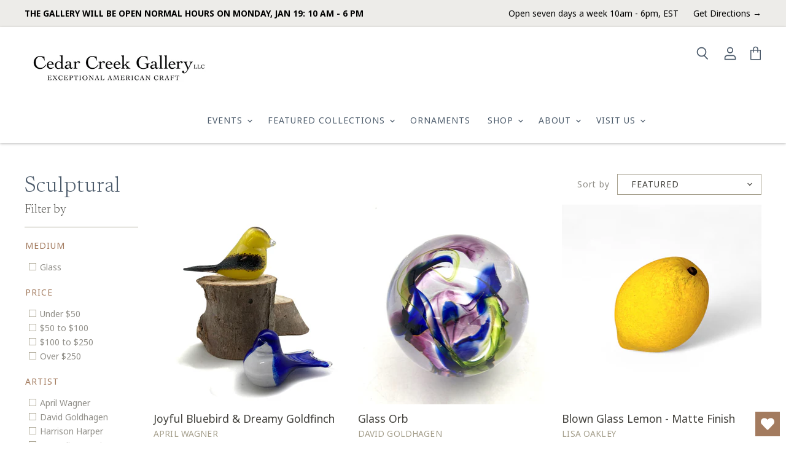

--- FILE ---
content_type: text/html; charset=utf-8
request_url: https://cedarcreekgallery.com/collections/wall-sculptural
body_size: 50327
content:
<!doctype html>
<html class="no-js no-touch" lang="en">
  <head>
    <meta charset="utf-8">
    <meta http-equiv="X-UA-Compatible" content="IE=edge,chrome=1">
    <meta name="viewport" content="width=device-width,initial-scale=1" />

    <!-- Preconnect Domains -->
    <link rel="preconnect" href="https://cdn.shopify.com" crossorigin>
    <link rel="preconnect" href="https://fonts.shopify.com" crossorigin>
    <link rel="preconnect" href="https://monorail-edge.shopifysvc.com">
    <link rel="preconnect" href="https://fonts.googleapis.com">
    <link rel="preconnect" href="https://fonts.gstatic.com" crossorigin>
    <link href="https://fonts.googleapis.com/css2?family=Newsreader:wght@300;400&family=Noto+Sans:ital,wght@0,400;0,700;1,400;1,700&display=block" rel="stylesheet">

    
    

    <!-- Preload Assets -->
    <link rel="preload" href="//cedarcreekgallery.com/cdn/shop/t/11/assets/api.js?v=46773316192646443241681928167" as="script">

    
    
    
    <link rel="preload" href="//cedarcreekgallery.com/cdn/shop/t/11/assets/superstore.min.js?v=119002400528841112161681928167" as="script"><title>Sculptural — Cedar Creek Gallery</title>

    

    

    
      <link rel="canonical" href="https://cedarcreekgallery.com/collections/wall-sculptural" />
    

    
    















<meta property="og:site_name" content="Cedar Creek Gallery">
<meta property="og:url" content="https://cedarcreekgallery.com/collections/wall-sculptural">
<meta property="og:title" content="Sculptural">
<meta property="og:type" content="website">
<meta property="og:description" content="Step into the world of artistry at Cedar Creek Gallery, where creativity and craftsmanship come to life! Showcasing the work of over 250 talented American artisans, the gallery is a vibrant celebration of contemporary craft. 
Discover something extraordinary, whether a first-time buyer or an avid collector. ">




    
    
    

    
    
    <meta
      property="og:image"
      content="https://cedarcreekgallery.com/cdn/shop/files/Cedar_Creek_Gallery_ca871d05-2988-4227-b65d-6e8801fca688_1200x756.png?v=1627309046"
    />
    <meta
      property="og:image:secure_url"
      content="https://cedarcreekgallery.com/cdn/shop/files/Cedar_Creek_Gallery_ca871d05-2988-4227-b65d-6e8801fca688_1200x756.png?v=1627309046"
    />
    <meta property="og:image:width" content="1200" />
    <meta property="og:image:height" content="756" />
    
    
    <meta property="og:image:alt" content="Social media image" />
  
















<meta name="twitter:title" content="Sculptural">
<meta name="twitter:description" content="Step into the world of artistry at Cedar Creek Gallery, where creativity and craftsmanship come to life! Showcasing the work of over 250 talented American artisans, the gallery is a vibrant celebration of contemporary craft. 
Discover something extraordinary, whether a first-time buyer or an avid collector. ">


    
    
    
      
      
      <meta name="twitter:card" content="summary_large_image">
    
    
    <meta
      property="twitter:image"
      content="https://cedarcreekgallery.com/cdn/shop/files/Cedar_Creek_Gallery_ca871d05-2988-4227-b65d-6e8801fca688_1200x600_crop_center.png?v=1627309046"
    />
    <meta property="twitter:image:width" content="1200" />
    <meta property="twitter:image:height" content="600" />
    
    
    <meta property="twitter:image:alt" content="Social media image" />
  



    

    <link rel="preload" href="" as="font" crossorigin="anonymous">

    
      <link rel="preload" as="style" href="//cedarcreekgallery.com/cdn/shop/t/11/assets/theme.css?v=136978814817371156241759245405">
      <link rel="preload" as="style" href="//cedarcreekgallery.com/cdn/shop/t/11/assets/momentum.css?v=61579040315888977461696439382">
    

    <script>window.performance && window.performance.mark && window.performance.mark('shopify.content_for_header.start');</script><meta name="facebook-domain-verification" content="9scttszofkyzvlc4qaqgbjye3myuqi">
<meta name="google-site-verification" content="A1VN2CFV9nKDIGRD5IB-DuR9P7ThppWl0hVnwVNmW-o">
<meta id="shopify-digital-wallet" name="shopify-digital-wallet" content="/57081462941/digital_wallets/dialog">
<link rel="alternate" type="application/atom+xml" title="Feed" href="/collections/wall-sculptural.atom" />
<link rel="alternate" type="application/json+oembed" href="https://cedarcreekgallery.com/collections/wall-sculptural.oembed">
<script async="async" src="/checkouts/internal/preloads.js?locale=en-US"></script>
<script id="shopify-features" type="application/json">{"accessToken":"a807705e71d8a0acc93df451ba8b0bf6","betas":["rich-media-storefront-analytics"],"domain":"cedarcreekgallery.com","predictiveSearch":true,"shopId":57081462941,"locale":"en"}</script>
<script>var Shopify = Shopify || {};
Shopify.shop = "shop-cedar-creek-gallery.myshopify.com";
Shopify.locale = "en";
Shopify.currency = {"active":"USD","rate":"1.0"};
Shopify.country = "US";
Shopify.theme = {"name":"Copy of Superstore-v3.2.3 (VIP Half-Day 4\/19\/23)","id":136573124860,"schema_name":"Superstore","schema_version":"3.2.3","theme_store_id":null,"role":"main"};
Shopify.theme.handle = "null";
Shopify.theme.style = {"id":null,"handle":null};
Shopify.cdnHost = "cedarcreekgallery.com/cdn";
Shopify.routes = Shopify.routes || {};
Shopify.routes.root = "/";</script>
<script type="module">!function(o){(o.Shopify=o.Shopify||{}).modules=!0}(window);</script>
<script>!function(o){function n(){var o=[];function n(){o.push(Array.prototype.slice.apply(arguments))}return n.q=o,n}var t=o.Shopify=o.Shopify||{};t.loadFeatures=n(),t.autoloadFeatures=n()}(window);</script>
<script id="shop-js-analytics" type="application/json">{"pageType":"collection"}</script>
<script defer="defer" async type="module" src="//cedarcreekgallery.com/cdn/shopifycloud/shop-js/modules/v2/client.init-shop-cart-sync_C5BV16lS.en.esm.js"></script>
<script defer="defer" async type="module" src="//cedarcreekgallery.com/cdn/shopifycloud/shop-js/modules/v2/chunk.common_CygWptCX.esm.js"></script>
<script type="module">
  await import("//cedarcreekgallery.com/cdn/shopifycloud/shop-js/modules/v2/client.init-shop-cart-sync_C5BV16lS.en.esm.js");
await import("//cedarcreekgallery.com/cdn/shopifycloud/shop-js/modules/v2/chunk.common_CygWptCX.esm.js");

  window.Shopify.SignInWithShop?.initShopCartSync?.({"fedCMEnabled":true,"windoidEnabled":true});

</script>
<script>(function() {
  var isLoaded = false;
  function asyncLoad() {
    if (isLoaded) return;
    isLoaded = true;
    var urls = ["https:\/\/tabs.stationmade.com\/registered-scripts\/tabs-by-station.js?shop=shop-cedar-creek-gallery.myshopify.com","https:\/\/wishlisthero-assets.revampco.com\/store-front\/bundle2.js?shop=shop-cedar-creek-gallery.myshopify.com","https:\/\/cdn.nfcube.com\/instafeed-3ae135b53dfae45828bb208c55b0d90d.js?shop=shop-cedar-creek-gallery.myshopify.com","\/\/backinstock.useamp.com\/widget\/42717_1767156864.js?category=bis\u0026v=6\u0026shop=shop-cedar-creek-gallery.myshopify.com"];
    for (var i = 0; i < urls.length; i++) {
      var s = document.createElement('script');
      s.type = 'text/javascript';
      s.async = true;
      s.src = urls[i];
      var x = document.getElementsByTagName('script')[0];
      x.parentNode.insertBefore(s, x);
    }
  };
  if(window.attachEvent) {
    window.attachEvent('onload', asyncLoad);
  } else {
    window.addEventListener('load', asyncLoad, false);
  }
})();</script>
<script id="__st">var __st={"a":57081462941,"offset":-18000,"reqid":"5e7f10b2-99f8-4127-bee5-9d625b53f917-1768823364","pageurl":"cedarcreekgallery.com\/collections\/wall-sculptural","u":"d3b6e782c4ae","p":"collection","rtyp":"collection","rid":272774856861};</script>
<script>window.ShopifyPaypalV4VisibilityTracking = true;</script>
<script id="captcha-bootstrap">!function(){'use strict';const t='contact',e='account',n='new_comment',o=[[t,t],['blogs',n],['comments',n],[t,'customer']],c=[[e,'customer_login'],[e,'guest_login'],[e,'recover_customer_password'],[e,'create_customer']],r=t=>t.map((([t,e])=>`form[action*='/${t}']:not([data-nocaptcha='true']) input[name='form_type'][value='${e}']`)).join(','),a=t=>()=>t?[...document.querySelectorAll(t)].map((t=>t.form)):[];function s(){const t=[...o],e=r(t);return a(e)}const i='password',u='form_key',d=['recaptcha-v3-token','g-recaptcha-response','h-captcha-response',i],f=()=>{try{return window.sessionStorage}catch{return}},m='__shopify_v',_=t=>t.elements[u];function p(t,e,n=!1){try{const o=window.sessionStorage,c=JSON.parse(o.getItem(e)),{data:r}=function(t){const{data:e,action:n}=t;return t[m]||n?{data:e,action:n}:{data:t,action:n}}(c);for(const[e,n]of Object.entries(r))t.elements[e]&&(t.elements[e].value=n);n&&o.removeItem(e)}catch(o){console.error('form repopulation failed',{error:o})}}const l='form_type',E='cptcha';function T(t){t.dataset[E]=!0}const w=window,h=w.document,L='Shopify',v='ce_forms',y='captcha';let A=!1;((t,e)=>{const n=(g='f06e6c50-85a8-45c8-87d0-21a2b65856fe',I='https://cdn.shopify.com/shopifycloud/storefront-forms-hcaptcha/ce_storefront_forms_captcha_hcaptcha.v1.5.2.iife.js',D={infoText:'Protected by hCaptcha',privacyText:'Privacy',termsText:'Terms'},(t,e,n)=>{const o=w[L][v],c=o.bindForm;if(c)return c(t,g,e,D).then(n);var r;o.q.push([[t,g,e,D],n]),r=I,A||(h.body.append(Object.assign(h.createElement('script'),{id:'captcha-provider',async:!0,src:r})),A=!0)});var g,I,D;w[L]=w[L]||{},w[L][v]=w[L][v]||{},w[L][v].q=[],w[L][y]=w[L][y]||{},w[L][y].protect=function(t,e){n(t,void 0,e),T(t)},Object.freeze(w[L][y]),function(t,e,n,w,h,L){const[v,y,A,g]=function(t,e,n){const i=e?o:[],u=t?c:[],d=[...i,...u],f=r(d),m=r(i),_=r(d.filter((([t,e])=>n.includes(e))));return[a(f),a(m),a(_),s()]}(w,h,L),I=t=>{const e=t.target;return e instanceof HTMLFormElement?e:e&&e.form},D=t=>v().includes(t);t.addEventListener('submit',(t=>{const e=I(t);if(!e)return;const n=D(e)&&!e.dataset.hcaptchaBound&&!e.dataset.recaptchaBound,o=_(e),c=g().includes(e)&&(!o||!o.value);(n||c)&&t.preventDefault(),c&&!n&&(function(t){try{if(!f())return;!function(t){const e=f();if(!e)return;const n=_(t);if(!n)return;const o=n.value;o&&e.removeItem(o)}(t);const e=Array.from(Array(32),(()=>Math.random().toString(36)[2])).join('');!function(t,e){_(t)||t.append(Object.assign(document.createElement('input'),{type:'hidden',name:u})),t.elements[u].value=e}(t,e),function(t,e){const n=f();if(!n)return;const o=[...t.querySelectorAll(`input[type='${i}']`)].map((({name:t})=>t)),c=[...d,...o],r={};for(const[a,s]of new FormData(t).entries())c.includes(a)||(r[a]=s);n.setItem(e,JSON.stringify({[m]:1,action:t.action,data:r}))}(t,e)}catch(e){console.error('failed to persist form',e)}}(e),e.submit())}));const S=(t,e)=>{t&&!t.dataset[E]&&(n(t,e.some((e=>e===t))),T(t))};for(const o of['focusin','change'])t.addEventListener(o,(t=>{const e=I(t);D(e)&&S(e,y())}));const B=e.get('form_key'),M=e.get(l),P=B&&M;t.addEventListener('DOMContentLoaded',(()=>{const t=y();if(P)for(const e of t)e.elements[l].value===M&&p(e,B);[...new Set([...A(),...v().filter((t=>'true'===t.dataset.shopifyCaptcha))])].forEach((e=>S(e,t)))}))}(h,new URLSearchParams(w.location.search),n,t,e,['guest_login'])})(!0,!0)}();</script>
<script integrity="sha256-4kQ18oKyAcykRKYeNunJcIwy7WH5gtpwJnB7kiuLZ1E=" data-source-attribution="shopify.loadfeatures" defer="defer" src="//cedarcreekgallery.com/cdn/shopifycloud/storefront/assets/storefront/load_feature-a0a9edcb.js" crossorigin="anonymous"></script>
<script data-source-attribution="shopify.dynamic_checkout.dynamic.init">var Shopify=Shopify||{};Shopify.PaymentButton=Shopify.PaymentButton||{isStorefrontPortableWallets:!0,init:function(){window.Shopify.PaymentButton.init=function(){};var t=document.createElement("script");t.src="https://cedarcreekgallery.com/cdn/shopifycloud/portable-wallets/latest/portable-wallets.en.js",t.type="module",document.head.appendChild(t)}};
</script>
<script data-source-attribution="shopify.dynamic_checkout.buyer_consent">
  function portableWalletsHideBuyerConsent(e){var t=document.getElementById("shopify-buyer-consent"),n=document.getElementById("shopify-subscription-policy-button");t&&n&&(t.classList.add("hidden"),t.setAttribute("aria-hidden","true"),n.removeEventListener("click",e))}function portableWalletsShowBuyerConsent(e){var t=document.getElementById("shopify-buyer-consent"),n=document.getElementById("shopify-subscription-policy-button");t&&n&&(t.classList.remove("hidden"),t.removeAttribute("aria-hidden"),n.addEventListener("click",e))}window.Shopify?.PaymentButton&&(window.Shopify.PaymentButton.hideBuyerConsent=portableWalletsHideBuyerConsent,window.Shopify.PaymentButton.showBuyerConsent=portableWalletsShowBuyerConsent);
</script>
<script data-source-attribution="shopify.dynamic_checkout.cart.bootstrap">document.addEventListener("DOMContentLoaded",(function(){function t(){return document.querySelector("shopify-accelerated-checkout-cart, shopify-accelerated-checkout")}if(t())Shopify.PaymentButton.init();else{new MutationObserver((function(e,n){t()&&(Shopify.PaymentButton.init(),n.disconnect())})).observe(document.body,{childList:!0,subtree:!0})}}));
</script>

<script>window.performance && window.performance.mark && window.performance.mark('shopify.content_for_header.end');</script>

    <script>
      document.documentElement.className=document.documentElement.className.replace(/\bno-js\b/,'js');
      if(window.Shopify&&window.Shopify.designMode)document.documentElement.className+=' in-theme-editor';
      if(('ontouchstart' in window)||window.DocumentTouch&&document instanceof DocumentTouch)document.documentElement.className=document.documentElement.className.replace(/\bno-touch\b/,'has-touch');
    </script>

    <script src="//cedarcreekgallery.com/cdn/shop/t/11/assets/api.js?v=46773316192646443241681928167" defer></script>

    
      <link href="//cedarcreekgallery.com/cdn/shop/t/11/assets/theme.css?v=136978814817371156241759245405" rel="stylesheet" type="text/css" media="all" />
      <link href="//cedarcreekgallery.com/cdn/shop/t/11/assets/momentum.css?v=61579040315888977461696439382" rel="stylesheet" type="text/css" media="all" />
    

    

    
    <script>
      window.Theme = window.Theme || {};
      window.Theme.routes = {
        "root_url": "/",
        "account_url": "/account",
        "account_login_url": "https://shopify.com/57081462941/account?locale=en&region_country=US",
        "account_logout_url": "/account/logout",
        "account_register_url": "https://shopify.com/57081462941/account?locale=en",
        "account_addresses_url": "/account/addresses",
        "collections_url": "/collections",
        "all_products_collection_url": "/collections/all",
        "search_url": "/search",
        "cart_url": "/cart",
        "cart_add_url": "/cart/add",
        "cart_change_url": "/cart/change",
        "cart_clear_url": "/cart/clear",
        "product_recommendations_url": "/recommendations/products",
      };
    </script>
    

  <div id="shopify-section-filter-menu-settings" class="shopify-section"><style type="text/css">
/*  Filter Menu Color and Image Section CSS */</style>
<link href="//cedarcreekgallery.com/cdn/shop/t/11/assets/filter-menu.scss.css?v=80420942206862478771696439382" rel="stylesheet" type="text/css" media="all" />
<script src="//cedarcreekgallery.com/cdn/shop/t/11/assets/filter-menu.js?v=125519208554403998121681928167" type="text/javascript"></script>





</div>

<!-- Font icon for header icons -->
<link rel="preload" href="https://wishlisthero-assets.revampco.com/safe-icons/css/wishlisthero-icons.css" as="style">
  <link rel="stylesheet" href="https://wishlisthero-assets.revampco.com/safe-icons/css/wishlisthero-icons.css" media="print" onload="this.media='all'">
  <noscript><link rel="stylesheet" href="https://wishlisthero-assets.revampco.com/safe-icons/css/wishlisthero-icons.css"></noscript>
<!-- Style for floating buttons and others -->
<style type="text/css">
    .wishlisthero-floating {
        position: absolute;
          right:5px;
        top: 5px;
        z-index: 23;
        border-radius: 100%;
    }

    .wishlisthero-floating:hover {
        background-color: rgba(0, 0, 0, 0.05);
    }

    .wishlisthero-floating button {
        font-size: 20px !important;
        width: 40px !important;
        padding: 0.125em 0 0 !important;
    }
.MuiTypography-body2 ,.MuiTypography-body1 ,.MuiTypography-caption ,.MuiTypography-button ,.MuiTypography-h1 ,.MuiTypography-h2 ,.MuiTypography-h3 ,.MuiTypography-h4 ,.MuiTypography-h5 ,.MuiTypography-h6 ,.MuiTypography-subtitle1 ,.MuiTypography-subtitle2 ,.MuiTypography-overline , MuiButton-root,  .MuiCardHeader-title a{
     font-family: inherit !important; /*Roboto, Helvetica, Arial, sans-serif;*/
}
.MuiTypography-h1 , .MuiTypography-h2 , .MuiTypography-h3 , .MuiTypography-h4 , .MuiTypography-h5 , .MuiTypography-h6 ,  .MuiCardHeader-title a{
     font-family: ,  !important;
     font-family: ,  !important;
     font-family: ,  !important;
     font-family: ,  !important;
}

    /****************************************************************************************/
    /* For some theme shared view need some spacing */
    /*
    #wishlist-hero-shared-list-view {
  margin-top: 15px;
  margin-bottom: 15px;
}
#wishlist-hero-shared-list-view h1 {
  padding-left: 5px;
}

#wishlisthero-product-page-button-container {
  padding-top: 15px;
}
*/
    /****************************************************************************************/
    /* #wishlisthero-product-page-button-container button {
  padding-left: 1px !important;
} */
    /****************************************************************************************/
    /* Customize the indicator when wishlist has items AND the normal indicator not working */
/*     span.wishlist-hero-items-count {

  top: 0px;
  right: -6px;



}

@media screen and (max-width: 749px){
.wishlisthero-product-page-button-container{
width:100%
}
.wishlisthero-product-page-button-container button{
 margin-left:auto !important; margin-right: auto !important;
}
}
@media screen and (max-width: 749px) {
span.wishlist-hero-items-count {
top: 10px;
right: 3px;
}
}*/
</style>
<script>window.wishlisthero_cartDotClasses=['site-header__cart-count', 'is-visible'];</script>
 <script type='text/javascript'>try{
   window.WishListHero_setting = {"ButtonColor":"#a37b5f","IconColor":"rgba(255, 255, 255, 1)","IconType":"Heart","ButtonTextBeforeAdding":"ADD TO FAVORITES","ButtonTextAfterAdding":"ADDED TO FAVORITES","AnimationAfterAddition":"None","ButtonTextAddToCart":"ADD TO CART","ButtonTextOutOfStock":"OUT OF STOCK","ButtonTextAddAllToCart":"ADD ALL TO CART","ButtonTextRemoveAllToCart":"REMOVE ALL FROM FAVORITES","AddedProductNotificationText":"Product added to favorites successfully","AddedProductToCartNotificationText":"Product added to cart successfully","ViewCartLinkText":"View Cart","SharePopup_TitleText":"Share My Favorites","SharePopup_shareBtnText":"Share","SharePopup_shareHederText":"Share on Social Networks","SharePopup_shareCopyText":"Or copy Favorites link to share","SharePopup_shareCancelBtnText":"cancel","SharePopup_shareCopyBtnText":"copy","SharePopup_shareCopiedText":"Copied","SendEMailPopup_BtnText":"send email","SendEMailPopup_FromText":"From Name","SendEMailPopup_ToText":"To email","SendEMailPopup_BodyText":"Body","SendEMailPopup_SendBtnText":"send","SendEMailPopup_SendNotificationText":"email sent successfully","SendEMailPopup_TitleText":"Send My Favorites via Email","AddProductMessageText":"Are you sure you want to add all items to cart ?","RemoveProductMessageText":"Are you sure you want to remove this item from your favorites ?","RemoveAllProductMessageText":"Are you sure you want to remove all items from your favorites ?","RemovedProductNotificationText":"Product removed from favorites successfully","AddAllOutOfStockProductNotificationText":"There seems to have been an issue adding items to cart, please try again later","RemovePopupOkText":"ok","RemovePopup_HeaderText":"ARE YOU SURE?","ViewWishlistText":"View favorites","EmptyWishlistText":"there are no items in this list","BuyNowButtonText":"Buy Now","BuyNowButtonColor":"rgb(144, 86, 162)","BuyNowTextButtonColor":"rgb(255, 255, 255)","Wishlist_Title":"My Favorites","WishlistHeaderTitleAlignment":"Left","WishlistProductImageSize":"Normal","PriceColor":"#a37b5f","HeaderFontSize":"30","PriceFontSize":"18","ProductNameFontSize":"16","LaunchPointType":"floating_point","DisplayWishlistAs":"popup_window","DisplayButtonAs":"button_with_icon","PopupSize":"md","HideAddToCartButton":true,"NoRedirectAfterAddToCart":false,"DisableGuestCustomer":false,"LoginPopupContent":"Please login to save your favorites across devices.","LoginPopupLoginBtnText":"Login","LoginPopupContentFontSize":"20","NotificationPopupPosition":"right","WishlistButtonTextColor":"rgba(255, 255, 255, 1)","EnableRemoveFromWishlistAfterAddButtonText":"REMOVE FROM FAVORITES","_id":"643974e5a36dc9245270f13e","EnableCollection":false,"EnableShare":true,"RemovePowerBy":false,"EnableFBPixel":false,"DisapleApp":false,"FloatPointPossition":"bottom_right","HeartStateToggle":true,"HeaderMenuItemsIndicator":true,"EnableRemoveFromWishlistAfterAdd":true,"Shop":"shop-cedar-creek-gallery.myshopify.com","shop":"shop-cedar-creek-gallery.myshopify.com","Status":"Active","Plan":"FREE"};  
  }catch(e){ console.error('Error loading config',e); } </script><!-- BEGIN app block: shopify://apps/klaviyo-email-marketing-sms/blocks/klaviyo-onsite-embed/2632fe16-c075-4321-a88b-50b567f42507 -->












  <script async src="https://static.klaviyo.com/onsite/js/Rhsb9W/klaviyo.js?company_id=Rhsb9W"></script>
  <script>!function(){if(!window.klaviyo){window._klOnsite=window._klOnsite||[];try{window.klaviyo=new Proxy({},{get:function(n,i){return"push"===i?function(){var n;(n=window._klOnsite).push.apply(n,arguments)}:function(){for(var n=arguments.length,o=new Array(n),w=0;w<n;w++)o[w]=arguments[w];var t="function"==typeof o[o.length-1]?o.pop():void 0,e=new Promise((function(n){window._klOnsite.push([i].concat(o,[function(i){t&&t(i),n(i)}]))}));return e}}})}catch(n){window.klaviyo=window.klaviyo||[],window.klaviyo.push=function(){var n;(n=window._klOnsite).push.apply(n,arguments)}}}}();</script>

  




  <script>
    window.klaviyoReviewsProductDesignMode = false
  </script>







<!-- END app block --><!-- BEGIN app block: shopify://apps/also-bought/blocks/app-embed-block/b94b27b4-738d-4d92-9e60-43c22d1da3f2 --><script>
    window.codeblackbelt = window.codeblackbelt || {};
    window.codeblackbelt.shop = window.codeblackbelt.shop || 'shop-cedar-creek-gallery.myshopify.com';
    </script><script src="//cdn.codeblackbelt.com/widgets/also-bought/bootstrap.min.js?version=2026011906-0500" async></script>
<!-- END app block --><!-- BEGIN app block: shopify://apps/gift-card-hero-all-in-one/blocks/app-embed/57babc6a-ae2b-46cf-b565-dd8395b0276b --><!-- BEGIN app snippet: gift-hero-snippet -->

<script async>
  (function() {
    window.ScCommon = {
      shop: {
        moneyFormat: window?.GiftCardHeroCustom?.moneyFormat || '${{ amount }}',
        customer: null,
      },
    };
    
      window.GiftCardHero = {
        common: {
          translations: {
            preview: 'Preview',
            mycards: 'My Gift Cards',
            account: 'Account',
            details: 'Details',
            noRegisteredCards: 'No registered gift cards',
            checkBalance: 'Check the balance',
            customAmount: 'Custom',
            giftCard: 'Gift card',
            expiresOn: 'Expires on {{ expiry }}',
          },
        },
        shop: {
          items: [],
          currency: 'USD',
          mainCurrency: 'USD',
        },
        balance: {
          design: {"checkerBtnBg":"#8533fc","checkerBtnColor":"#ffffff","checkerModalBorderRadius":5,"checkerButtonBorderRadius":36,"checkerModalBg":"#ffffff","bubbleBg":"#ffce33","bubbleColor":"#0D0D2A","bubbleBorderRadius":5,"textColor":"#000000","inputBg":"#ffffff","inputBorderRadius":2,"inputBorderColor":"#acacac","inputColor":"#000000","submitBg":"#000000","submitBorder":"#000000","submitBorderRadius":2,"submitColor":"#ffffff","findBtnBg":"#4e63df","findBtnBorder":"#4e63df","findBtnColor":"#ffffff","fintBtnRadius":6,"progressBg":"#d5dae3","progressRadius":10,"applyBg":"#D4D8EF","applyColor":"#242445","applyRadius":6},
          translations: {
            'en': {"checkerBtnText":"GIFT CARD BALANCE CHECK","inputLabel":"Redeem or check balance of gift cards","submitLabel":"Check","placeholder":"Enter your gift code here","more":"Find products at a similar price","cartSubotal":"Cart subtotal: ","usedBalance":"Applied balance:","unusedBalance":"Unapplied balance:","cardBalance":"Gift card balance","apply":"Apply balance to a cart"} || {"checkerBtnText":"GIFT CARD BALANCE CHECK","inputLabel":"Redeem or check balance of gift cards","submitLabel":"Check","placeholder":"Enter your gift code here","more":"Find products at a similar price","cartSubotal":"Cart subtotal: ","usedBalance":"Applied balance:","unusedBalance":"Unapplied balance:","cardBalance":"Gift card balance","apply":"Apply balance to a cart"},
          },
        },
        settings: {"balance":{"enabled":false,"recommendProducts":true,"showProgressCart":true,"showBubble":true,"showProgressTime":"4","allowApply":true,"showProgress":true,"allowMultiple":true,"showWidget":"5","title":"Gift card balance check","beforeText":"\u003cp\u003eNot sure how much let on your gift card? Enter you gift card number in the input field below in order to check your gift card balance.\u003c\/p\u003e","afterText":"\u003ch3\u003e\u003cstrong\u003eAdditional information\u003c\/strong\u003e\u003c\/h3\u003e\u003cul\u003e\u003cli\u003eYou may apply your gift card at a checkout page.\u003c\/li\u003e\u003cli\u003eYou may use your gift card multiple times if your gift card has a remaining balance.\u003c\/li\u003e\u003cli\u003eYou may apply multiple gift cards at a checkout page.\u003c\/li\u003e\u003cli\u003eYou can't use a gift card to buy another gift card.\u003c\/li\u003e\u003c\/ul\u003e\u003cp\u003e\u003cbr\u003e\u003c\/p\u003e","version":"v2"}},
        isGiftProduct: false,
        productId: null,
        img: '',
        options: null,
        hideMyGiftcards: false,
        giftcards: true,
      };
    
    
  })();
</script>


<!-- END app snippet -->






  
  <script
    src="https://cdn.shopify.com/extensions/019bd262-ff38-7016-aa0a-0b371ed9ce92/giftcard-hero-441/assets/storefront.min.js"
    defer
    data-cmp-ignore
    data-cmp-ab="2"
    data-cookieconsent="ignore"></script>
  





<!-- END app block --><link href="https://monorail-edge.shopifysvc.com" rel="dns-prefetch">
<script>(function(){if ("sendBeacon" in navigator && "performance" in window) {try {var session_token_from_headers = performance.getEntriesByType('navigation')[0].serverTiming.find(x => x.name == '_s').description;} catch {var session_token_from_headers = undefined;}var session_cookie_matches = document.cookie.match(/_shopify_s=([^;]*)/);var session_token_from_cookie = session_cookie_matches && session_cookie_matches.length === 2 ? session_cookie_matches[1] : "";var session_token = session_token_from_headers || session_token_from_cookie || "";function handle_abandonment_event(e) {var entries = performance.getEntries().filter(function(entry) {return /monorail-edge.shopifysvc.com/.test(entry.name);});if (!window.abandonment_tracked && entries.length === 0) {window.abandonment_tracked = true;var currentMs = Date.now();var navigation_start = performance.timing.navigationStart;var payload = {shop_id: 57081462941,url: window.location.href,navigation_start,duration: currentMs - navigation_start,session_token,page_type: "collection"};window.navigator.sendBeacon("https://monorail-edge.shopifysvc.com/v1/produce", JSON.stringify({schema_id: "online_store_buyer_site_abandonment/1.1",payload: payload,metadata: {event_created_at_ms: currentMs,event_sent_at_ms: currentMs}}));}}window.addEventListener('pagehide', handle_abandonment_event);}}());</script>
<script id="web-pixels-manager-setup">(function e(e,d,r,n,o){if(void 0===o&&(o={}),!Boolean(null===(a=null===(i=window.Shopify)||void 0===i?void 0:i.analytics)||void 0===a?void 0:a.replayQueue)){var i,a;window.Shopify=window.Shopify||{};var t=window.Shopify;t.analytics=t.analytics||{};var s=t.analytics;s.replayQueue=[],s.publish=function(e,d,r){return s.replayQueue.push([e,d,r]),!0};try{self.performance.mark("wpm:start")}catch(e){}var l=function(){var e={modern:/Edge?\/(1{2}[4-9]|1[2-9]\d|[2-9]\d{2}|\d{4,})\.\d+(\.\d+|)|Firefox\/(1{2}[4-9]|1[2-9]\d|[2-9]\d{2}|\d{4,})\.\d+(\.\d+|)|Chrom(ium|e)\/(9{2}|\d{3,})\.\d+(\.\d+|)|(Maci|X1{2}).+ Version\/(15\.\d+|(1[6-9]|[2-9]\d|\d{3,})\.\d+)([,.]\d+|)( \(\w+\)|)( Mobile\/\w+|) Safari\/|Chrome.+OPR\/(9{2}|\d{3,})\.\d+\.\d+|(CPU[ +]OS|iPhone[ +]OS|CPU[ +]iPhone|CPU IPhone OS|CPU iPad OS)[ +]+(15[._]\d+|(1[6-9]|[2-9]\d|\d{3,})[._]\d+)([._]\d+|)|Android:?[ /-](13[3-9]|1[4-9]\d|[2-9]\d{2}|\d{4,})(\.\d+|)(\.\d+|)|Android.+Firefox\/(13[5-9]|1[4-9]\d|[2-9]\d{2}|\d{4,})\.\d+(\.\d+|)|Android.+Chrom(ium|e)\/(13[3-9]|1[4-9]\d|[2-9]\d{2}|\d{4,})\.\d+(\.\d+|)|SamsungBrowser\/([2-9]\d|\d{3,})\.\d+/,legacy:/Edge?\/(1[6-9]|[2-9]\d|\d{3,})\.\d+(\.\d+|)|Firefox\/(5[4-9]|[6-9]\d|\d{3,})\.\d+(\.\d+|)|Chrom(ium|e)\/(5[1-9]|[6-9]\d|\d{3,})\.\d+(\.\d+|)([\d.]+$|.*Safari\/(?![\d.]+ Edge\/[\d.]+$))|(Maci|X1{2}).+ Version\/(10\.\d+|(1[1-9]|[2-9]\d|\d{3,})\.\d+)([,.]\d+|)( \(\w+\)|)( Mobile\/\w+|) Safari\/|Chrome.+OPR\/(3[89]|[4-9]\d|\d{3,})\.\d+\.\d+|(CPU[ +]OS|iPhone[ +]OS|CPU[ +]iPhone|CPU IPhone OS|CPU iPad OS)[ +]+(10[._]\d+|(1[1-9]|[2-9]\d|\d{3,})[._]\d+)([._]\d+|)|Android:?[ /-](13[3-9]|1[4-9]\d|[2-9]\d{2}|\d{4,})(\.\d+|)(\.\d+|)|Mobile Safari.+OPR\/([89]\d|\d{3,})\.\d+\.\d+|Android.+Firefox\/(13[5-9]|1[4-9]\d|[2-9]\d{2}|\d{4,})\.\d+(\.\d+|)|Android.+Chrom(ium|e)\/(13[3-9]|1[4-9]\d|[2-9]\d{2}|\d{4,})\.\d+(\.\d+|)|Android.+(UC? ?Browser|UCWEB|U3)[ /]?(15\.([5-9]|\d{2,})|(1[6-9]|[2-9]\d|\d{3,})\.\d+)\.\d+|SamsungBrowser\/(5\.\d+|([6-9]|\d{2,})\.\d+)|Android.+MQ{2}Browser\/(14(\.(9|\d{2,})|)|(1[5-9]|[2-9]\d|\d{3,})(\.\d+|))(\.\d+|)|K[Aa][Ii]OS\/(3\.\d+|([4-9]|\d{2,})\.\d+)(\.\d+|)/},d=e.modern,r=e.legacy,n=navigator.userAgent;return n.match(d)?"modern":n.match(r)?"legacy":"unknown"}(),u="modern"===l?"modern":"legacy",c=(null!=n?n:{modern:"",legacy:""})[u],f=function(e){return[e.baseUrl,"/wpm","/b",e.hashVersion,"modern"===e.buildTarget?"m":"l",".js"].join("")}({baseUrl:d,hashVersion:r,buildTarget:u}),m=function(e){var d=e.version,r=e.bundleTarget,n=e.surface,o=e.pageUrl,i=e.monorailEndpoint;return{emit:function(e){var a=e.status,t=e.errorMsg,s=(new Date).getTime(),l=JSON.stringify({metadata:{event_sent_at_ms:s},events:[{schema_id:"web_pixels_manager_load/3.1",payload:{version:d,bundle_target:r,page_url:o,status:a,surface:n,error_msg:t},metadata:{event_created_at_ms:s}}]});if(!i)return console&&console.warn&&console.warn("[Web Pixels Manager] No Monorail endpoint provided, skipping logging."),!1;try{return self.navigator.sendBeacon.bind(self.navigator)(i,l)}catch(e){}var u=new XMLHttpRequest;try{return u.open("POST",i,!0),u.setRequestHeader("Content-Type","text/plain"),u.send(l),!0}catch(e){return console&&console.warn&&console.warn("[Web Pixels Manager] Got an unhandled error while logging to Monorail."),!1}}}}({version:r,bundleTarget:l,surface:e.surface,pageUrl:self.location.href,monorailEndpoint:e.monorailEndpoint});try{o.browserTarget=l,function(e){var d=e.src,r=e.async,n=void 0===r||r,o=e.onload,i=e.onerror,a=e.sri,t=e.scriptDataAttributes,s=void 0===t?{}:t,l=document.createElement("script"),u=document.querySelector("head"),c=document.querySelector("body");if(l.async=n,l.src=d,a&&(l.integrity=a,l.crossOrigin="anonymous"),s)for(var f in s)if(Object.prototype.hasOwnProperty.call(s,f))try{l.dataset[f]=s[f]}catch(e){}if(o&&l.addEventListener("load",o),i&&l.addEventListener("error",i),u)u.appendChild(l);else{if(!c)throw new Error("Did not find a head or body element to append the script");c.appendChild(l)}}({src:f,async:!0,onload:function(){if(!function(){var e,d;return Boolean(null===(d=null===(e=window.Shopify)||void 0===e?void 0:e.analytics)||void 0===d?void 0:d.initialized)}()){var d=window.webPixelsManager.init(e)||void 0;if(d){var r=window.Shopify.analytics;r.replayQueue.forEach((function(e){var r=e[0],n=e[1],o=e[2];d.publishCustomEvent(r,n,o)})),r.replayQueue=[],r.publish=d.publishCustomEvent,r.visitor=d.visitor,r.initialized=!0}}},onerror:function(){return m.emit({status:"failed",errorMsg:"".concat(f," has failed to load")})},sri:function(e){var d=/^sha384-[A-Za-z0-9+/=]+$/;return"string"==typeof e&&d.test(e)}(c)?c:"",scriptDataAttributes:o}),m.emit({status:"loading"})}catch(e){m.emit({status:"failed",errorMsg:(null==e?void 0:e.message)||"Unknown error"})}}})({shopId: 57081462941,storefrontBaseUrl: "https://cedarcreekgallery.com",extensionsBaseUrl: "https://extensions.shopifycdn.com/cdn/shopifycloud/web-pixels-manager",monorailEndpoint: "https://monorail-edge.shopifysvc.com/unstable/produce_batch",surface: "storefront-renderer",enabledBetaFlags: ["2dca8a86"],webPixelsConfigList: [{"id":"1369374972","configuration":"{\"accountID\":\"Rhsb9W\",\"webPixelConfig\":\"eyJlbmFibGVBZGRlZFRvQ2FydEV2ZW50cyI6IHRydWV9\"}","eventPayloadVersion":"v1","runtimeContext":"STRICT","scriptVersion":"524f6c1ee37bacdca7657a665bdca589","type":"APP","apiClientId":123074,"privacyPurposes":["ANALYTICS","MARKETING"],"dataSharingAdjustments":{"protectedCustomerApprovalScopes":["read_customer_address","read_customer_email","read_customer_name","read_customer_personal_data","read_customer_phone"]}},{"id":"501219580","configuration":"{\"config\":\"{\\\"google_tag_ids\\\":[\\\"G-QLNY2BZ0PX\\\",\\\"GT-WR9RMJS\\\"],\\\"target_country\\\":\\\"US\\\",\\\"gtag_events\\\":[{\\\"type\\\":\\\"search\\\",\\\"action_label\\\":\\\"G-QLNY2BZ0PX\\\"},{\\\"type\\\":\\\"begin_checkout\\\",\\\"action_label\\\":\\\"G-QLNY2BZ0PX\\\"},{\\\"type\\\":\\\"view_item\\\",\\\"action_label\\\":[\\\"G-QLNY2BZ0PX\\\",\\\"MC-DTBCMRFFEJ\\\"]},{\\\"type\\\":\\\"purchase\\\",\\\"action_label\\\":[\\\"G-QLNY2BZ0PX\\\",\\\"MC-DTBCMRFFEJ\\\"]},{\\\"type\\\":\\\"page_view\\\",\\\"action_label\\\":[\\\"G-QLNY2BZ0PX\\\",\\\"MC-DTBCMRFFEJ\\\"]},{\\\"type\\\":\\\"add_payment_info\\\",\\\"action_label\\\":\\\"G-QLNY2BZ0PX\\\"},{\\\"type\\\":\\\"add_to_cart\\\",\\\"action_label\\\":\\\"G-QLNY2BZ0PX\\\"}],\\\"enable_monitoring_mode\\\":false}\"}","eventPayloadVersion":"v1","runtimeContext":"OPEN","scriptVersion":"b2a88bafab3e21179ed38636efcd8a93","type":"APP","apiClientId":1780363,"privacyPurposes":[],"dataSharingAdjustments":{"protectedCustomerApprovalScopes":["read_customer_address","read_customer_email","read_customer_name","read_customer_personal_data","read_customer_phone"]}},{"id":"175702268","configuration":"{\"pixel_id\":\"349521696623982\",\"pixel_type\":\"facebook_pixel\",\"metaapp_system_user_token\":\"-\"}","eventPayloadVersion":"v1","runtimeContext":"OPEN","scriptVersion":"ca16bc87fe92b6042fbaa3acc2fbdaa6","type":"APP","apiClientId":2329312,"privacyPurposes":["ANALYTICS","MARKETING","SALE_OF_DATA"],"dataSharingAdjustments":{"protectedCustomerApprovalScopes":["read_customer_address","read_customer_email","read_customer_name","read_customer_personal_data","read_customer_phone"]}},{"id":"shopify-app-pixel","configuration":"{}","eventPayloadVersion":"v1","runtimeContext":"STRICT","scriptVersion":"0450","apiClientId":"shopify-pixel","type":"APP","privacyPurposes":["ANALYTICS","MARKETING"]},{"id":"shopify-custom-pixel","eventPayloadVersion":"v1","runtimeContext":"LAX","scriptVersion":"0450","apiClientId":"shopify-pixel","type":"CUSTOM","privacyPurposes":["ANALYTICS","MARKETING"]}],isMerchantRequest: false,initData: {"shop":{"name":"Cedar Creek Gallery","paymentSettings":{"currencyCode":"USD"},"myshopifyDomain":"shop-cedar-creek-gallery.myshopify.com","countryCode":"US","storefrontUrl":"https:\/\/cedarcreekgallery.com"},"customer":null,"cart":null,"checkout":null,"productVariants":[],"purchasingCompany":null},},"https://cedarcreekgallery.com/cdn","fcfee988w5aeb613cpc8e4bc33m6693e112",{"modern":"","legacy":""},{"shopId":"57081462941","storefrontBaseUrl":"https:\/\/cedarcreekgallery.com","extensionBaseUrl":"https:\/\/extensions.shopifycdn.com\/cdn\/shopifycloud\/web-pixels-manager","surface":"storefront-renderer","enabledBetaFlags":"[\"2dca8a86\"]","isMerchantRequest":"false","hashVersion":"fcfee988w5aeb613cpc8e4bc33m6693e112","publish":"custom","events":"[[\"page_viewed\",{}],[\"collection_viewed\",{\"collection\":{\"id\":\"272774856861\",\"title\":\"Sculptural\",\"productVariants\":[{\"price\":{\"amount\":72.0,\"currencyCode\":\"USD\"},\"product\":{\"title\":\"Joyful Bluebird \u0026 Dreamy Goldfinch\",\"vendor\":\"April Wagner\",\"id\":\"8335346991356\",\"untranslatedTitle\":\"Joyful Bluebird \u0026 Dreamy Goldfinch\",\"url\":\"\/products\/eglass-bird-sculpture-1\",\"type\":\"Sculpture\"},\"id\":\"45199368782076\",\"image\":{\"src\":\"\/\/cedarcreekgallery.com\/cdn\/shop\/files\/E-ESG-01_bluebird.png?v=1710262892\"},\"sku\":\"E-ESG-01\",\"title\":\"Joyful Bluebird\",\"untranslatedTitle\":\"Joyful Bluebird\"},{\"price\":{\"amount\":125.0,\"currencyCode\":\"USD\"},\"product\":{\"title\":\"Glass Orb\",\"vendor\":\"David Goldhagen\",\"id\":\"8330850861308\",\"untranslatedTitle\":\"Glass Orb\",\"url\":\"\/products\/glass-orb\",\"type\":\"Sculpture\"},\"id\":\"45188996432124\",\"image\":{\"src\":\"\/\/cedarcreekgallery.com\/cdn\/shop\/files\/IMG_E9389.jpg?v=1710016575\"},\"sku\":\"E-GG-01\",\"title\":\"Default Title\",\"untranslatedTitle\":\"Default Title\"},{\"price\":{\"amount\":65.0,\"currencyCode\":\"USD\"},\"product\":{\"title\":\"Blown Glass Lemon - Matte Finish\",\"vendor\":\"Lisa Oakley\",\"id\":\"6749843914909\",\"untranslatedTitle\":\"Blown Glass Lemon - Matte Finish\",\"url\":\"\/products\/lisa-oakley-glass-lemon\",\"type\":\"Home Decor\"},\"id\":\"40305800085661\",\"image\":{\"src\":\"\/\/cedarcreekgallery.com\/cdn\/shop\/files\/blown-glass-lemon-matte-finish.jpg?v=1745960274\"},\"sku\":\"E-LO-01\",\"title\":\"Default Title\",\"untranslatedTitle\":\"Default Title\"},{\"price\":{\"amount\":76.0,\"currencyCode\":\"USD\"},\"product\":{\"title\":\"Art Glass Bird - Wagtail\",\"vendor\":\"Thomas Von Koch\",\"id\":\"8157247045884\",\"untranslatedTitle\":\"Art Glass Bird - Wagtail\",\"url\":\"\/products\/art-glass-bird-wagtail\",\"type\":\"Sculpture\"},\"id\":\"44700175958268\",\"image\":{\"src\":\"\/\/cedarcreekgallery.com\/cdn\/shop\/files\/wagtail-bird-hand-blown-glass-figurine.jpg?v=1741464279\"},\"sku\":\"E-WGK-20\",\"title\":\"Default Title\",\"untranslatedTitle\":\"Default Title\"},{\"price\":{\"amount\":89.0,\"currencyCode\":\"USD\"},\"product\":{\"title\":\"Garden Balls\",\"vendor\":\"Mike Pope\",\"id\":\"8388339466492\",\"untranslatedTitle\":\"Garden Balls\",\"url\":\"\/products\/mike-pope-garden-balls\",\"type\":\"Garden Sculptures\"},\"id\":\"45356930302204\",\"image\":{\"src\":\"\/\/cedarcreekgallery.com\/cdn\/shop\/files\/E-MPG-11-02FeatheredTwist.png?v=1740263606\"},\"sku\":\"E-MPG-11-02\",\"title\":\"Feathered Twist\",\"untranslatedTitle\":\"Feathered Twist\"},{\"price\":{\"amount\":700.0,\"currencyCode\":\"USD\"},\"product\":{\"title\":\"Arm Up Twist - Glass Sculpture\",\"vendor\":\"David Goldhagen\",\"id\":\"8397456408828\",\"untranslatedTitle\":\"Arm Up Twist - Glass Sculpture\",\"url\":\"\/products\/arm-up-twist-glass-sculpture\",\"type\":\"Sculpture\"},\"id\":\"45379253731580\",\"image\":{\"src\":\"\/\/cedarcreekgallery.com\/cdn\/shop\/files\/E-GG-03ArmUpTwistYellowGreen.png?v=1712522940\"},\"sku\":\"E-GG-03\",\"title\":\"Default Title\",\"untranslatedTitle\":\"Default Title\"},{\"price\":{\"amount\":76.0,\"currencyCode\":\"USD\"},\"product\":{\"title\":\"Art Glass Bird - Tufted Titmouse\",\"vendor\":\"Thomas Von Koch\",\"id\":\"8157200777468\",\"untranslatedTitle\":\"Art Glass Bird - Tufted Titmouse\",\"url\":\"\/products\/art-glass-bird-tufted-titmouse\",\"type\":\"Sculpture\"},\"id\":\"44700088467708\",\"image\":{\"src\":\"\/\/cedarcreekgallery.com\/cdn\/shop\/files\/handcrafted-colorful-tufted-titmouse-glass-bird-art-sculpture.jpg?v=1751490725\"},\"sku\":\"E-WGK-03\",\"title\":\"Default Title\",\"untranslatedTitle\":\"Default Title\"},{\"price\":{\"amount\":65.0,\"currencyCode\":\"USD\"},\"product\":{\"title\":\"Blown Glass Lime - Matte Finish\",\"vendor\":\"Lisa Oakley\",\"id\":\"8987009581308\",\"untranslatedTitle\":\"Blown Glass Lime - Matte Finish\",\"url\":\"\/products\/blown-glass-lime-matte-finish\",\"type\":\"Home Decor\"},\"id\":\"47219000017148\",\"image\":{\"src\":\"\/\/cedarcreekgallery.com\/cdn\/shop\/files\/handcrafted-glass-lime-with-a-matte-finish.jpg?v=1748722418\"},\"sku\":\"E-LO-12\",\"title\":\"Default Title\",\"untranslatedTitle\":\"Default Title\"},{\"price\":{\"amount\":76.0,\"currencyCode\":\"USD\"},\"product\":{\"title\":\"Art Glass Bird - Kingfisher\",\"vendor\":\"Thomas Von Koch\",\"id\":\"8157214408956\",\"untranslatedTitle\":\"Art Glass Bird - Kingfisher\",\"url\":\"\/products\/art-glass-bird-kingfisher\",\"type\":\"Sculpture\"},\"id\":\"44700120482044\",\"image\":{\"src\":\"\/\/cedarcreekgallery.com\/cdn\/shop\/files\/glass-kingfisher.jpg?v=1740143183\"},\"sku\":\"E-WGK-07\",\"title\":\"Default Title\",\"untranslatedTitle\":\"Default Title\"},{\"price\":{\"amount\":51.0,\"currencyCode\":\"USD\"},\"product\":{\"title\":\"Autumn Leaf - Green\",\"vendor\":\"Jacqueline McKinney\",\"id\":\"6943585337501\",\"untranslatedTitle\":\"Autumn Leaf - Green\",\"url\":\"\/products\/rowan-studios-green-leaf\",\"type\":\"Autumn\"},\"id\":\"40769547174045\",\"image\":{\"src\":\"\/\/cedarcreekgallery.com\/cdn\/shop\/files\/E-RS-01GreenLeavespic2frontedit-Photoroom-Photoroom.jpg?v=1729892521\"},\"sku\":\"E-RS-01\",\"title\":\"Default Title\",\"untranslatedTitle\":\"Default Title\"},{\"price\":{\"amount\":30.0,\"currencyCode\":\"USD\"},\"product\":{\"title\":\"Golden Bird of Good Fortune\",\"vendor\":\"Jill Henrietta Davis\",\"id\":\"8095762612476\",\"untranslatedTitle\":\"Golden Bird of Good Fortune\",\"url\":\"\/products\/golden-bird-of-good-fortune\",\"type\":\"Sculpture\"},\"id\":\"44476717007100\",\"image\":{\"src\":\"\/\/cedarcreekgallery.com\/cdn\/shop\/files\/henrietta-glass-golden-bird-of-good-fortune_3.jpg?v=1689362031\"},\"sku\":\"E-HEN-01\",\"title\":\"Default Title\",\"untranslatedTitle\":\"Default Title\"},{\"price\":{\"amount\":28.0,\"currencyCode\":\"USD\"},\"product\":{\"title\":\"Little Yellow Bird\",\"vendor\":\"Jill Henrietta Davis\",\"id\":\"8135322435836\",\"untranslatedTitle\":\"Little Yellow Bird\",\"url\":\"\/products\/jill-henrietta-davis-little-yellow-bird\",\"type\":\"Sculpture\"},\"id\":\"44626570412284\",\"image\":{\"src\":\"\/\/cedarcreekgallery.com\/cdn\/shop\/files\/HenriettaGlass.LittleBirds.Yellow.webp?v=1695244450\"},\"sku\":\"E-HEN-04\",\"title\":\"Default Title\",\"untranslatedTitle\":\"Default Title\"},{\"price\":{\"amount\":28.0,\"currencyCode\":\"USD\"},\"product\":{\"title\":\"Little Red Bird of Remembrance\",\"vendor\":\"Jill Henrietta Davis\",\"id\":\"8135318831356\",\"untranslatedTitle\":\"Little Red Bird of Remembrance\",\"url\":\"\/products\/little-red-bird\",\"type\":\"Sculpture\"},\"id\":\"44626566054140\",\"image\":{\"src\":\"\/\/cedarcreekgallery.com\/cdn\/shop\/files\/HenriettaGlass.LittleBirds.Red.webp?v=1695244379\"},\"sku\":\"E-HEN-03\",\"title\":\"Default Title\",\"untranslatedTitle\":\"Default Title\"},{\"price\":{\"amount\":290.0,\"currencyCode\":\"USD\"},\"product\":{\"title\":\"Shofar Menorah - Saffron\",\"vendor\":\"Joel \u0026 Candace Bless\",\"id\":\"6749840998557\",\"untranslatedTitle\":\"Shofar Menorah - Saffron\",\"url\":\"\/products\/jglasslight-studio-shofar-menorah\",\"type\":\"Seasonal \u0026 Holiday Decorations\"},\"id\":\"40276306133149\",\"image\":{\"src\":\"\/\/cedarcreekgallery.com\/cdn\/shop\/products\/ShofarMenorah.jpg?v=1624458532\"},\"sku\":\"E-GL-02\",\"title\":\"Default Title\",\"untranslatedTitle\":\"Default Title\"},{\"price\":{\"amount\":63.0,\"currencyCode\":\"USD\"},\"product\":{\"title\":\"Starfish\",\"vendor\":\"Michael Hudson\",\"id\":\"7733857943804\",\"untranslatedTitle\":\"Starfish\",\"url\":\"\/products\/starfish\",\"type\":\"\"},\"id\":\"43217896767740\",\"image\":{\"src\":\"\/\/cedarcreekgallery.com\/cdn\/shop\/products\/E-MHG-02-01amberstarfish.jpg?v=1654969064\"},\"sku\":\"E-MHG-02-01\",\"title\":\"Default Title\",\"untranslatedTitle\":\"Default Title\"},{\"price\":{\"amount\":76.0,\"currencyCode\":\"USD\"},\"product\":{\"title\":\"Art Glass Bird - Magpie\",\"vendor\":\"Thomas Von Koch\",\"id\":\"8157189865724\",\"untranslatedTitle\":\"Art Glass Bird - Magpie\",\"url\":\"\/products\/art-glass-bird-magpie\",\"type\":\"Sculpture\"},\"id\":\"44700071887100\",\"image\":{\"src\":\"\/\/cedarcreekgallery.com\/cdn\/shop\/files\/flip.jpg?v=1697824723\"},\"sku\":\"E-WGK-02\",\"title\":\"Default Title\",\"untranslatedTitle\":\"Default Title\"},{\"price\":{\"amount\":290.0,\"currencyCode\":\"USD\"},\"product\":{\"title\":\"Shofar Menorah - Cobalt\",\"vendor\":\"Joel \u0026 Candace Bless\",\"id\":\"7491987636476\",\"untranslatedTitle\":\"Shofar Menorah - Cobalt\",\"url\":\"\/products\/glasslight-studio-cobalt-shofar-menorah\",\"type\":\"Seasonal \u0026 Holiday Decorations\"},\"id\":\"42199554228476\",\"image\":{\"src\":\"\/\/cedarcreekgallery.com\/cdn\/shop\/products\/CobaltShofarMenorahwithMetalBase.png?v=1639684393\"},\"sku\":\"E-GL-05\",\"title\":\"Default Title\",\"untranslatedTitle\":\"Default Title\"},{\"price\":{\"amount\":89.0,\"currencyCode\":\"USD\"},\"product\":{\"title\":\"Infinity Globe\",\"vendor\":\"Harrison Harper\",\"id\":\"8917529297148\",\"untranslatedTitle\":\"Infinity Globe\",\"url\":\"\/products\/infinity-globe-purple\",\"type\":\"Garden Sculptures\"},\"id\":\"46949404901628\",\"image\":{\"src\":\"\/\/cedarcreekgallery.com\/cdn\/shop\/files\/harrison-harper-glass-purple-infinity-globe-garden-art.jpg?v=1741384821\"},\"sku\":\"E-HHG-05\",\"title\":\"Default Title\",\"untranslatedTitle\":\"Default Title\"}]}}]]"});</script><script>
  window.ShopifyAnalytics = window.ShopifyAnalytics || {};
  window.ShopifyAnalytics.meta = window.ShopifyAnalytics.meta || {};
  window.ShopifyAnalytics.meta.currency = 'USD';
  var meta = {"products":[{"id":8335346991356,"gid":"gid:\/\/shopify\/Product\/8335346991356","vendor":"April Wagner","type":"Sculpture","handle":"eglass-bird-sculpture-1","variants":[{"id":45199368782076,"price":7200,"name":"Joyful Bluebird \u0026 Dreamy Goldfinch - Joyful Bluebird","public_title":"Joyful Bluebird","sku":"E-ESG-01"},{"id":45199379267836,"price":7200,"name":"Joyful Bluebird \u0026 Dreamy Goldfinch - Dreamy Goldfinch","public_title":"Dreamy Goldfinch","sku":"E-ESG-02"}],"remote":false},{"id":8330850861308,"gid":"gid:\/\/shopify\/Product\/8330850861308","vendor":"David Goldhagen","type":"Sculpture","handle":"glass-orb","variants":[{"id":45188996432124,"price":12500,"name":"Glass Orb","public_title":null,"sku":"E-GG-01"}],"remote":false},{"id":6749843914909,"gid":"gid:\/\/shopify\/Product\/6749843914909","vendor":"Lisa Oakley","type":"Home Decor","handle":"lisa-oakley-glass-lemon","variants":[{"id":40305800085661,"price":6500,"name":"Blown Glass Lemon - Matte Finish","public_title":null,"sku":"E-LO-01"}],"remote":false},{"id":8157247045884,"gid":"gid:\/\/shopify\/Product\/8157247045884","vendor":"Thomas Von Koch","type":"Sculpture","handle":"art-glass-bird-wagtail","variants":[{"id":44700175958268,"price":7600,"name":"Art Glass Bird - Wagtail","public_title":null,"sku":"E-WGK-20"}],"remote":false},{"id":8388339466492,"gid":"gid:\/\/shopify\/Product\/8388339466492","vendor":"Mike Pope","type":"Garden Sculptures","handle":"mike-pope-garden-balls","variants":[{"id":45356930302204,"price":8900,"name":"Garden Balls - Feathered Twist","public_title":"Feathered Twist","sku":"E-MPG-11-02"},{"id":45356930269436,"price":8900,"name":"Garden Balls - Confetti","public_title":"Confetti","sku":"E-MPG-11-01"}],"remote":false},{"id":8397456408828,"gid":"gid:\/\/shopify\/Product\/8397456408828","vendor":"David Goldhagen","type":"Sculpture","handle":"arm-up-twist-glass-sculpture","variants":[{"id":45379253731580,"price":70000,"name":"Arm Up Twist - Glass Sculpture","public_title":null,"sku":"E-GG-03"}],"remote":false},{"id":8157200777468,"gid":"gid:\/\/shopify\/Product\/8157200777468","vendor":"Thomas Von Koch","type":"Sculpture","handle":"art-glass-bird-tufted-titmouse","variants":[{"id":44700088467708,"price":7600,"name":"Art Glass Bird - Tufted Titmouse","public_title":null,"sku":"E-WGK-03"}],"remote":false},{"id":8987009581308,"gid":"gid:\/\/shopify\/Product\/8987009581308","vendor":"Lisa Oakley","type":"Home Decor","handle":"blown-glass-lime-matte-finish","variants":[{"id":47219000017148,"price":6500,"name":"Blown Glass Lime - Matte Finish","public_title":null,"sku":"E-LO-12"}],"remote":false},{"id":8157214408956,"gid":"gid:\/\/shopify\/Product\/8157214408956","vendor":"Thomas Von Koch","type":"Sculpture","handle":"art-glass-bird-kingfisher","variants":[{"id":44700120482044,"price":7600,"name":"Art Glass Bird - Kingfisher","public_title":null,"sku":"E-WGK-07"}],"remote":false},{"id":6943585337501,"gid":"gid:\/\/shopify\/Product\/6943585337501","vendor":"Jacqueline McKinney","type":"Autumn","handle":"rowan-studios-green-leaf","variants":[{"id":40769547174045,"price":5100,"name":"Autumn Leaf - Green","public_title":null,"sku":"E-RS-01"}],"remote":false},{"id":8095762612476,"gid":"gid:\/\/shopify\/Product\/8095762612476","vendor":"Jill Henrietta Davis","type":"Sculpture","handle":"golden-bird-of-good-fortune","variants":[{"id":44476717007100,"price":3000,"name":"Golden Bird of Good Fortune","public_title":null,"sku":"E-HEN-01"}],"remote":false},{"id":8135322435836,"gid":"gid:\/\/shopify\/Product\/8135322435836","vendor":"Jill Henrietta Davis","type":"Sculpture","handle":"jill-henrietta-davis-little-yellow-bird","variants":[{"id":44626570412284,"price":2800,"name":"Little Yellow Bird","public_title":null,"sku":"E-HEN-04"}],"remote":false},{"id":8135318831356,"gid":"gid:\/\/shopify\/Product\/8135318831356","vendor":"Jill Henrietta Davis","type":"Sculpture","handle":"little-red-bird","variants":[{"id":44626566054140,"price":2800,"name":"Little Red Bird of Remembrance","public_title":null,"sku":"E-HEN-03"}],"remote":false},{"id":6749840998557,"gid":"gid:\/\/shopify\/Product\/6749840998557","vendor":"Joel \u0026 Candace Bless","type":"Seasonal \u0026 Holiday Decorations","handle":"jglasslight-studio-shofar-menorah","variants":[{"id":40276306133149,"price":29000,"name":"Shofar Menorah - Saffron","public_title":null,"sku":"E-GL-02"}],"remote":false},{"id":7733857943804,"gid":"gid:\/\/shopify\/Product\/7733857943804","vendor":"Michael Hudson","type":"","handle":"starfish","variants":[{"id":43217896767740,"price":6300,"name":"Starfish","public_title":null,"sku":"E-MHG-02-01"}],"remote":false},{"id":8157189865724,"gid":"gid:\/\/shopify\/Product\/8157189865724","vendor":"Thomas Von Koch","type":"Sculpture","handle":"art-glass-bird-magpie","variants":[{"id":44700071887100,"price":7600,"name":"Art Glass Bird - Magpie","public_title":null,"sku":"E-WGK-02"}],"remote":false},{"id":7491987636476,"gid":"gid:\/\/shopify\/Product\/7491987636476","vendor":"Joel \u0026 Candace Bless","type":"Seasonal \u0026 Holiday Decorations","handle":"glasslight-studio-cobalt-shofar-menorah","variants":[{"id":42199554228476,"price":29000,"name":"Shofar Menorah - Cobalt","public_title":null,"sku":"E-GL-05"}],"remote":false},{"id":8917529297148,"gid":"gid:\/\/shopify\/Product\/8917529297148","vendor":"Harrison Harper","type":"Garden Sculptures","handle":"infinity-globe-purple","variants":[{"id":46949404901628,"price":8900,"name":"Infinity Globe","public_title":null,"sku":"E-HHG-05"}],"remote":false}],"page":{"pageType":"collection","resourceType":"collection","resourceId":272774856861,"requestId":"5e7f10b2-99f8-4127-bee5-9d625b53f917-1768823364"}};
  for (var attr in meta) {
    window.ShopifyAnalytics.meta[attr] = meta[attr];
  }
</script>
<script class="analytics">
  (function () {
    var customDocumentWrite = function(content) {
      var jquery = null;

      if (window.jQuery) {
        jquery = window.jQuery;
      } else if (window.Checkout && window.Checkout.$) {
        jquery = window.Checkout.$;
      }

      if (jquery) {
        jquery('body').append(content);
      }
    };

    var hasLoggedConversion = function(token) {
      if (token) {
        return document.cookie.indexOf('loggedConversion=' + token) !== -1;
      }
      return false;
    }

    var setCookieIfConversion = function(token) {
      if (token) {
        var twoMonthsFromNow = new Date(Date.now());
        twoMonthsFromNow.setMonth(twoMonthsFromNow.getMonth() + 2);

        document.cookie = 'loggedConversion=' + token + '; expires=' + twoMonthsFromNow;
      }
    }

    var trekkie = window.ShopifyAnalytics.lib = window.trekkie = window.trekkie || [];
    if (trekkie.integrations) {
      return;
    }
    trekkie.methods = [
      'identify',
      'page',
      'ready',
      'track',
      'trackForm',
      'trackLink'
    ];
    trekkie.factory = function(method) {
      return function() {
        var args = Array.prototype.slice.call(arguments);
        args.unshift(method);
        trekkie.push(args);
        return trekkie;
      };
    };
    for (var i = 0; i < trekkie.methods.length; i++) {
      var key = trekkie.methods[i];
      trekkie[key] = trekkie.factory(key);
    }
    trekkie.load = function(config) {
      trekkie.config = config || {};
      trekkie.config.initialDocumentCookie = document.cookie;
      var first = document.getElementsByTagName('script')[0];
      var script = document.createElement('script');
      script.type = 'text/javascript';
      script.onerror = function(e) {
        var scriptFallback = document.createElement('script');
        scriptFallback.type = 'text/javascript';
        scriptFallback.onerror = function(error) {
                var Monorail = {
      produce: function produce(monorailDomain, schemaId, payload) {
        var currentMs = new Date().getTime();
        var event = {
          schema_id: schemaId,
          payload: payload,
          metadata: {
            event_created_at_ms: currentMs,
            event_sent_at_ms: currentMs
          }
        };
        return Monorail.sendRequest("https://" + monorailDomain + "/v1/produce", JSON.stringify(event));
      },
      sendRequest: function sendRequest(endpointUrl, payload) {
        // Try the sendBeacon API
        if (window && window.navigator && typeof window.navigator.sendBeacon === 'function' && typeof window.Blob === 'function' && !Monorail.isIos12()) {
          var blobData = new window.Blob([payload], {
            type: 'text/plain'
          });

          if (window.navigator.sendBeacon(endpointUrl, blobData)) {
            return true;
          } // sendBeacon was not successful

        } // XHR beacon

        var xhr = new XMLHttpRequest();

        try {
          xhr.open('POST', endpointUrl);
          xhr.setRequestHeader('Content-Type', 'text/plain');
          xhr.send(payload);
        } catch (e) {
          console.log(e);
        }

        return false;
      },
      isIos12: function isIos12() {
        return window.navigator.userAgent.lastIndexOf('iPhone; CPU iPhone OS 12_') !== -1 || window.navigator.userAgent.lastIndexOf('iPad; CPU OS 12_') !== -1;
      }
    };
    Monorail.produce('monorail-edge.shopifysvc.com',
      'trekkie_storefront_load_errors/1.1',
      {shop_id: 57081462941,
      theme_id: 136573124860,
      app_name: "storefront",
      context_url: window.location.href,
      source_url: "//cedarcreekgallery.com/cdn/s/trekkie.storefront.cd680fe47e6c39ca5d5df5f0a32d569bc48c0f27.min.js"});

        };
        scriptFallback.async = true;
        scriptFallback.src = '//cedarcreekgallery.com/cdn/s/trekkie.storefront.cd680fe47e6c39ca5d5df5f0a32d569bc48c0f27.min.js';
        first.parentNode.insertBefore(scriptFallback, first);
      };
      script.async = true;
      script.src = '//cedarcreekgallery.com/cdn/s/trekkie.storefront.cd680fe47e6c39ca5d5df5f0a32d569bc48c0f27.min.js';
      first.parentNode.insertBefore(script, first);
    };
    trekkie.load(
      {"Trekkie":{"appName":"storefront","development":false,"defaultAttributes":{"shopId":57081462941,"isMerchantRequest":null,"themeId":136573124860,"themeCityHash":"5196352819921915758","contentLanguage":"en","currency":"USD","eventMetadataId":"44b5a982-9cdd-41b4-ac6c-74ee39900240"},"isServerSideCookieWritingEnabled":true,"monorailRegion":"shop_domain","enabledBetaFlags":["65f19447"]},"Session Attribution":{},"S2S":{"facebookCapiEnabled":true,"source":"trekkie-storefront-renderer","apiClientId":580111}}
    );

    var loaded = false;
    trekkie.ready(function() {
      if (loaded) return;
      loaded = true;

      window.ShopifyAnalytics.lib = window.trekkie;

      var originalDocumentWrite = document.write;
      document.write = customDocumentWrite;
      try { window.ShopifyAnalytics.merchantGoogleAnalytics.call(this); } catch(error) {};
      document.write = originalDocumentWrite;

      window.ShopifyAnalytics.lib.page(null,{"pageType":"collection","resourceType":"collection","resourceId":272774856861,"requestId":"5e7f10b2-99f8-4127-bee5-9d625b53f917-1768823364","shopifyEmitted":true});

      var match = window.location.pathname.match(/checkouts\/(.+)\/(thank_you|post_purchase)/)
      var token = match? match[1]: undefined;
      if (!hasLoggedConversion(token)) {
        setCookieIfConversion(token);
        window.ShopifyAnalytics.lib.track("Viewed Product Category",{"currency":"USD","category":"Collection: wall-sculptural","collectionName":"wall-sculptural","collectionId":272774856861,"nonInteraction":true},undefined,undefined,{"shopifyEmitted":true});
      }
    });


        var eventsListenerScript = document.createElement('script');
        eventsListenerScript.async = true;
        eventsListenerScript.src = "//cedarcreekgallery.com/cdn/shopifycloud/storefront/assets/shop_events_listener-3da45d37.js";
        document.getElementsByTagName('head')[0].appendChild(eventsListenerScript);

})();</script>
  <script>
  if (!window.ga || (window.ga && typeof window.ga !== 'function')) {
    window.ga = function ga() {
      (window.ga.q = window.ga.q || []).push(arguments);
      if (window.Shopify && window.Shopify.analytics && typeof window.Shopify.analytics.publish === 'function') {
        window.Shopify.analytics.publish("ga_stub_called", {}, {sendTo: "google_osp_migration"});
      }
      console.error("Shopify's Google Analytics stub called with:", Array.from(arguments), "\nSee https://help.shopify.com/manual/promoting-marketing/pixels/pixel-migration#google for more information.");
    };
    if (window.Shopify && window.Shopify.analytics && typeof window.Shopify.analytics.publish === 'function') {
      window.Shopify.analytics.publish("ga_stub_initialized", {}, {sendTo: "google_osp_migration"});
    }
  }
</script>
<script
  defer
  src="https://cedarcreekgallery.com/cdn/shopifycloud/perf-kit/shopify-perf-kit-3.0.4.min.js"
  data-application="storefront-renderer"
  data-shop-id="57081462941"
  data-render-region="gcp-us-central1"
  data-page-type="collection"
  data-theme-instance-id="136573124860"
  data-theme-name="Superstore"
  data-theme-version="3.2.3"
  data-monorail-region="shop_domain"
  data-resource-timing-sampling-rate="10"
  data-shs="true"
  data-shs-beacon="true"
  data-shs-export-with-fetch="true"
  data-shs-logs-sample-rate="1"
  data-shs-beacon-endpoint="https://cedarcreekgallery.com/api/collect"
></script>
</head>

  <body
    
    class="template-collection"
    
      data-instant-allow-query-string
    
  >
    <a class="skip-to-main" href="#site-main">Skip to content</a>
    <div id="shopify-section-static-announcement" class="shopify-section site-announcement"><script
  type="application/json"
  data-section-id="static-announcement"
  data-section-type="static-announcement">
</script>









  


</div>
    <div id="shopify-section-static-utility-bar" class="shopify-section"><style data-shopify>
  .utility-bar {
    background-color: #edece9;
  }

  .utility-bar--left-text {
    color: #000000;
  }

  .utility-bar a {
    color: #000000;
  }

  .utility-bar a:hover {
    color: #a37b5f;
  }
</style>

<script
  type="application/json"
  data-section-type="static-utility-bar"
  data-section-id="static-utility-bar"
  data-section-data
>
  {
    "settings": {
      "mobile_layout": "below"
    }
  }
</script>



  <div class="utility-bar  utility-announcement">
    <div class="utility-bar-content">
      
        <div class="utility-bar-left">
          <a href="">
          	<span class="utility-bar--left-text"><p><strong>THE GALLERY WILL BE OPEN NORMAL HOURS ON MONDAY, JAN 19:  10 AM - 6 PM</strong></p></span>
          </a>
        </div>
      

      
        <div class="utility-bar-right">
          
            <a href="/pages/contact-us">Open seven days a week 10am - 6pm, EST</a>
          
            <a href="https://www.google.com/maps/dir//Cedar+Creek+Gallery,+1150+Fleming+Rd,+Creedmoor,+NC+27522">Get Directions →</a>
          
        </div>
      
    </div>

    
    
    
    

    
      <div class="utility-bar-mobile" style="display: none;" data-utility-bar-mobile>
        
          <hr class="navmenu-hr">
        
        <div class="navmenu-utility-bar">
          

          
            



<ul
  class="navmenu navmenu-depth-1 "
  data-navmenu
  
  
>
  
    

    
    

    
      <li
        class="navmenu-item navmenu-id-open-seven-days-a-week-10am-6pm-est"
      >
        <a
          class="navmenu-link "
          href="/pages/contact-us"
        >
          Open seven days a week 10am - 6pm, EST
        </a>
      </li>
    
  
    

    
    

    
      <li
        class="navmenu-item navmenu-id-get-directions"
      >
        <a
          class="navmenu-link "
          href="https://www.google.com/maps/dir//cedar+creek+gallery,+1150+fleming+rd,+creedmoor,+nc+27522"
        >
          Get Directions →
        </a>
      </li>
    
  
</ul>

          
        </div>
        
      </div>
    
  </div>



</div>

    
        <div id="shopify-section-static-basic-header" class="shopify-section site-header-wrapper">

<script
  type="application/json"
  data-section-id="static-basic-header"
  data-section-type="static-header"
  data-section-data>
  {
    "settings": {
      "header_layout": "basic",
      "navigation_layout": "inside",
      "sticky_header": true,
      "desktop_logo_position": "left",
      "live_search": {
        "enable": true,
        "content_types": "article,page,product",
        "money_format": "${{ amount }}",
        "context": {
          "view_all_results": "View all results",
          "view_all_products": "View all products",
          "content_results": {
            "title": "Posts and pages",
            "no_results": "No results."
          },
          "no_results_products": {
            "title": "No products for “*terms*”.",
            "message": "Sorry, we couldn’t find any matches."
          }
        }
      }
    }
  }
</script>

<style data-shopify>
  
</style>



<header
  class="
    site-header
    site-header--basic
    site-header--basic-navigation-inside
    site-header-loading
    site-header--desktop-logo-left
    site-header--mobile-logo-center
    site-header-accounts-enabled
    
  "
  role="banner"
  data-site-header
>
  <div
    class="
      site-header-main
      
      live-search--hidden
      
        live-search-enabled
      
    "
    data-site-header-main
    data-site-header-sticky
  >
    <button class="site-header-button site-header-menu-button" href="#" data-menu-toggle>
      <div class="site-header-icon site-header-menu-icon" tabindex="-1">
        
                                                                                      <svg class="icon-menu "    aria-hidden="true"    focusable="false"    role="presentation"    xmlns="http://www.w3.org/2000/svg" width="22" height="18" viewBox="0 0 22 18" fill="none">          <title>Menu icon</title>        <path d="M21 2H1" stroke="currentColor" stroke-width="2" stroke-linecap="square" stroke-linejoin="round"/>      <path d="M21 9H1" stroke="currentColor" stroke-width="2" stroke-linecap="square" stroke-linejoin="round"/>      <path d="M21 16H1" stroke="currentColor" stroke-width="2" stroke-linecap="square" stroke-linejoin="round"/>    </svg>                            

        <span class="visually-hidden">Menu</span>
      </div>
    </button>
    <div class="site-logo">
      <a
        class="site-logo-link"
        href="/">
        
          

        
          
          

          

          

  
    <noscript data-rimg-noscript>
      <img
        
          src="//cedarcreekgallery.com/cdn/shop/files/CCG_Logo_Final-_cropped_308x88.jpg?v=1632675704"
        

        alt="Cedar Creek Gallery"
        data-rimg="noscript"
        srcset="//cedarcreekgallery.com/cdn/shop/files/CCG_Logo_Final-_cropped_308x88.jpg?v=1632675704 1x, //cedarcreekgallery.com/cdn/shop/files/CCG_Logo_Final-_cropped_616x176.jpg?v=1632675704 2x, //cedarcreekgallery.com/cdn/shop/files/CCG_Logo_Final-_cropped_924x264.jpg?v=1632675704 3x, //cedarcreekgallery.com/cdn/shop/files/CCG_Logo_Final-_cropped_1232x352.jpg?v=1632675704 4x"
        class="desktop-logo-image"
        style="
            height: 88px;
          "
        
      >
    </noscript>
  

  <img
    
      src="//cedarcreekgallery.com/cdn/shop/files/CCG_Logo_Final-_cropped_308x88.jpg?v=1632675704"
    
    alt="Cedar Creek Gallery"

    
      data-rimg="lazy"
      data-rimg-scale="1"
      data-rimg-template="//cedarcreekgallery.com/cdn/shop/files/CCG_Logo_Final-_cropped_{size}.jpg?v=1632675704"
      data-rimg-max="2100x600"
      data-rimg-crop="false"
      
      srcset="data:image/svg+xml;utf8,<svg%20xmlns='http://www.w3.org/2000/svg'%20width='308'%20height='88'></svg>"
    

    class="desktop-logo-image"
    style="
            height: 88px;
          "
    
  >




          
        

        
          

          
          

          

          

  

  <img
    
      src="//cedarcreekgallery.com/cdn/shop/files/CCG_Logo_Final-_cropped_210x60.jpg?v=1632675704"
    
    alt="Cedar Creek Gallery"

    
      data-rimg
      srcset="//cedarcreekgallery.com/cdn/shop/files/CCG_Logo_Final-_cropped_210x60.jpg?v=1632675704 1x, //cedarcreekgallery.com/cdn/shop/files/CCG_Logo_Final-_cropped_420x120.jpg?v=1632675704 2x, //cedarcreekgallery.com/cdn/shop/files/CCG_Logo_Final-_cropped_630x180.jpg?v=1632675704 3x, //cedarcreekgallery.com/cdn/shop/files/CCG_Logo_Final-_cropped_840x240.jpg?v=1632675704 4x"
    

    class="mobile-logo-image"
    style="
            max-height: 60px;
          "
    
  >




          
        
      </a>
    </div>
  <nav
    class="site-navigation"
    aria-label="Main"
  >
    





<ul
  class="navmenu navmenu-depth-1"
  data-navmenu
  aria-label="Main menu"
>
  
    
    

    
    
    
    

    
    
<li
      class="navmenu-item      navmenu-item-parent      navmenu-id-events      navmenu-meganav-item-parent      "
      data-navmenu-meganav-trigger
      data-test-linkthing
      data-navmenu-parent
      
    >
      <a
        class="navmenu-link navmenu-link-parent "
        href="/blogs/news"
        
          aria-haspopup="true"
          aria-expanded="false"
        
      >
        Events
        
          <span
            class="navmenu-icon navmenu-icon-depth-1"
            data-navmenu-trigger
          >
            
                                <svg class="icon-chevron-down-small "    aria-hidden="true"    focusable="false"    role="presentation"    xmlns="http://www.w3.org/2000/svg" width="8" height="6" viewBox="0 0 8 6" fill="none">          <title>Chevron down icon</title>        <path class="icon-chevron-down-left" d="M4 4.5L7 1.5" stroke="currentColor" stroke-width="1.25" stroke-linecap="square"/>      <path class="icon-chevron-down-right" d="M4 4.5L1 1.5" stroke="currentColor" stroke-width="1.25" stroke-linecap="square"/>    </svg>                                                                                  

          </span>
        
      </a>

      

      
        
<div
  class="navmenu-submenu  navmenu-meganav      navmenu-meganav--desktop  "
  data-navmenu-submenu
  
    data-meganav-menu
    data-meganav-id="236b5921-7a50-44b4-b75b-933ed98efcca"
    data-meganav-id-236b5921-7a50-44b4-b75b-933ed98efcca
  
>
  
  <div class="meganav-inner">
    <div class="navmenu-meganav--scroller">
  
      
      

      <ul class="navmenu  navmenu-depth-2  navmenu-meganav-items">
        




        
          
          
<li
            class="navmenu-item            navmenu-item-parent            navmenu-item-count-5-up            navmenu-id-gallery-events            navmenu-meganav-item"
            data-navmenu-trigger
            
            >
            <a href="/blogs/news" class="navmenu-item-text navmenu-link-parent">
              Gallery Events
            </a>

            

            



<ul
  class="navmenu navmenu-depth-3 navmenu-submenu"
  data-navmenu
  data-navmenu-submenu
  aria-label="Main menu"
>
  
    

    
    

    
      <li
        class="navmenu-item navmenu-id-cupful-the-daily-ritual"
      >
        <a
          class="navmenu-link "
          href="/blogs/news/cupful-celebrating-the-daily-ritual-2026"
        >
          CUPful - The Daily Ritual
        </a>
      </li>
    
  
    

    
    

    
      <li
        class="navmenu-item navmenu-id-57th-annual-spring-pottery-glass-festival"
      >
        <a
          class="navmenu-link "
          href="/blogs/news/57th-annual-spring-pottery-and-glass-festival"
        >
          57th Annual Spring Pottery & Glass Festival
        </a>
      </li>
    
  
    

    
    

    
      <li
        class="navmenu-item navmenu-id-national-teapot-show-xiii"
      >
        <a
          class="navmenu-link "
          href="/blogs/news/national-teapot-show-xiii"
        >
          National Teapot Show XIII
        </a>
      </li>
    
  
    

    
    

    
      <li
        class="navmenu-item navmenu-id-5th-annual-customer-celebration-weekend"
      >
        <a
          class="navmenu-link "
          href="/blogs/news/customer-celebration-weekend"
        >
          5th Annual Customer Celebration Weekend
        </a>
      </li>
    
  
    

    
    

    
      <li
        class="navmenu-item navmenu-id-view-all-events"
      >
        <a
          class="navmenu-link "
          href="/blogs/news"
        >
          View All Events
        </a>
      </li>
    
  
</ul>

          </li>
        

        



      </ul>
  
    </div>
  </div>
  
</div>

      
    </li>
  
    
    

    
    
    
    

    
    
<li
      class="navmenu-item      navmenu-item-parent      navmenu-id-featured-collections            "
      
      data-test-linkthing
      data-navmenu-parent
      
    >
      <a
        class="navmenu-link navmenu-link-parent "
        href="/collections/all"
        
          aria-haspopup="true"
          aria-expanded="false"
        
      >
        Featured Collections
        
          <span
            class="navmenu-icon navmenu-icon-depth-1"
            data-navmenu-trigger
          >
            
                                <svg class="icon-chevron-down-small "    aria-hidden="true"    focusable="false"    role="presentation"    xmlns="http://www.w3.org/2000/svg" width="8" height="6" viewBox="0 0 8 6" fill="none">          <title>Chevron down icon</title>        <path class="icon-chevron-down-left" d="M4 4.5L7 1.5" stroke="currentColor" stroke-width="1.25" stroke-linecap="square"/>      <path class="icon-chevron-down-right" d="M4 4.5L1 1.5" stroke="currentColor" stroke-width="1.25" stroke-linecap="square"/>    </svg>                                                                                  

          </span>
        
      </a>

      

      
        



<ul
  class="navmenu navmenu-depth-2 navmenu-submenu"
  data-navmenu
  data-navmenu-submenu
  aria-label="Main menu"
>
  
    

    
    

    
      <li
        class="navmenu-item navmenu-id-the-warm-collection"
      >
        <a
          class="navmenu-link "
          href="/collections/warm"
        >
          The Warm Collection
        </a>
      </li>
    
  
    

    
    

    
      <li
        class="navmenu-item navmenu-id-halftime-hosting"
      >
        <a
          class="navmenu-link "
          href="/collections/halftime-hosting"
        >
          Halftime Hosting
        </a>
      </li>
    
  
    

    
    

    
      <li
        class="navmenu-item navmenu-id-seasons-of-love"
      >
        <a
          class="navmenu-link "
          href="/collections/seasons-of-love"
        >
          Seasons of Love
        </a>
      </li>
    
  
    

    
    

    
      <li
        class="navmenu-item navmenu-id-new-arrivals"
      >
        <a
          class="navmenu-link "
          href="/collections/new"
        >
          New Arrivals
        </a>
      </li>
    
  
</ul>

      
    </li>
  
    
    

    
    
    
    

    
    
<li
      class="navmenu-item            navmenu-id-ornaments            "
      
      data-test-linkthing
      
      
    >
      <a
        class="navmenu-link  "
        href="/collections/ornaments"
        
      >
        Ornaments
        
      </a>

      

      
    </li>
  
    
    

    
    
    
    

    
    
<li
      class="navmenu-item      navmenu-item-parent      navmenu-id-shop      navmenu-meganav-item-parent      "
      data-navmenu-meganav-trigger
      data-test-linkthing
      data-navmenu-parent
      
    >
      <a
        class="navmenu-link navmenu-link-parent "
        href="/collections/all"
        
          aria-haspopup="true"
          aria-expanded="false"
        
      >
        Shop
        
          <span
            class="navmenu-icon navmenu-icon-depth-1"
            data-navmenu-trigger
          >
            
                                <svg class="icon-chevron-down-small "    aria-hidden="true"    focusable="false"    role="presentation"    xmlns="http://www.w3.org/2000/svg" width="8" height="6" viewBox="0 0 8 6" fill="none">          <title>Chevron down icon</title>        <path class="icon-chevron-down-left" d="M4 4.5L7 1.5" stroke="currentColor" stroke-width="1.25" stroke-linecap="square"/>      <path class="icon-chevron-down-right" d="M4 4.5L1 1.5" stroke="currentColor" stroke-width="1.25" stroke-linecap="square"/>    </svg>                                                                                  

          </span>
        
      </a>

      

      
        
<div
  class="navmenu-submenu  navmenu-meganav      navmenu-meganav--desktop  "
  data-navmenu-submenu
  
    data-meganav-menu
    data-meganav-id="bd2dcbe3-860c-41d0-8a74-3bd0e370c07a"
    data-meganav-id-bd2dcbe3-860c-41d0-8a74-3bd0e370c07a
  
>
  
  <div class="meganav-inner">
    <div class="navmenu-meganav--scroller">
  
      
      

      <ul class="navmenu  navmenu-depth-2  navmenu-meganav-items">
        




        
          
          
<li
            class="navmenu-item            navmenu-item-parent            navmenu-item-count-5-up            navmenu-id-pottery            navmenu-meganav-item"
            data-navmenu-trigger
            
            >
            <a href="/collections/medium_pottery" class="navmenu-item-text navmenu-link-parent">
              Pottery
            </a>

            

            



<ul
  class="navmenu navmenu-depth-3 navmenu-submenu"
  data-navmenu
  data-navmenu-submenu
  aria-label="Main menu"
>
  
    

    
    

    
      <li
        class="navmenu-item navmenu-id-tableware"
      >
        <a
          class="navmenu-link "
          href="/collections/tableware"
        >
          Tableware
        </a>
      </li>
    
  
    

    
    

    
      <li
        class="navmenu-item navmenu-id-vases-jars"
      >
        <a
          class="navmenu-link "
          href="/collections/vases-jars"
        >
          Vases & Jars
        </a>
      </li>
    
  
    

    
    

    
      <li
        class="navmenu-item navmenu-id-cups-mugs"
      >
        <a
          class="navmenu-link "
          href="/collections/medium_pottery-cups-mugs"
        >
          Cups & Mugs
        </a>
      </li>
    
  
    

    
    

    
      <li
        class="navmenu-item navmenu-id-art-tiles"
      >
        <a
          class="navmenu-link "
          href="/collections/art-tile"
        >
          Art Tiles
        </a>
      </li>
    
  
    

    
    

    
      <li
        class="navmenu-item navmenu-id-figurative-sculpture"
      >
        <a
          class="navmenu-link "
          href="/collections/sculptural"
        >
          Figurative Sculpture
        </a>
      </li>
    
  
    

    
    

    
      <li
        class="navmenu-item navmenu-id-gift-cards"
      >
        <a
          class="navmenu-link "
          href="/products/cedar-creek-gallery-gift-card"
        >
          Gift Cards
        </a>
      </li>
    
  
</ul>

          </li>
        
          
          
<li
            class="navmenu-item            navmenu-item-parent            navmenu-item-count-5-up            navmenu-id-glass            navmenu-meganav-item"
            data-navmenu-trigger
            
            >
            <a href="/collections/medium_glass" class="navmenu-item-text navmenu-link-parent">
              Glass
            </a>

            

            



<ul
  class="navmenu navmenu-depth-3 navmenu-submenu"
  data-navmenu
  data-navmenu-submenu
  aria-label="Main menu"
>
  
    

    
    

    
      <li
        class="navmenu-item navmenu-id-glass-ornaments"
      >
        <a
          class="navmenu-link "
          href="/collections/medium_glass-glass-ornaments"
        >
          Glass Ornaments
        </a>
      </li>
    
  
    

    
    

    
      <li
        class="navmenu-item navmenu-id-drinkware"
      >
        <a
          class="navmenu-link "
          href="/collections/drinkware"
        >
          Drinkware
        </a>
      </li>
    
  
    

    
    

    
      <li
        class="navmenu-item navmenu-id-bowls-vases"
      >
        <a
          class="navmenu-link "
          href="/collections/bowls-vases-glass"
        >
          Bowls & Vases
        </a>
      </li>
    
  
    

    
    

    
      <li
        class="navmenu-item navmenu-id-sculptural"
      >
        <a
          class="navmenu-link navmenu-link-active"
          href="/collections/wall-sculptural"
        >
          Sculptural
        </a>
      </li>
    
  
    

    
    

    
      <li
        class="navmenu-item navmenu-id-gift-cards"
      >
        <a
          class="navmenu-link "
          href="/products/cedar-creek-gallery-gift-card"
        >
          Gift Cards
        </a>
      </li>
    
  
</ul>

          </li>
        
          
          
<li
            class="navmenu-item            navmenu-item-parent            navmenu-item-count-5-up            navmenu-id-wood            navmenu-meganav-item"
            data-navmenu-trigger
            
            >
            <a href="/collections/medium_wood" class="navmenu-item-text navmenu-link-parent">
              Wood
            </a>

            

            



<ul
  class="navmenu navmenu-depth-3 navmenu-submenu"
  data-navmenu
  data-navmenu-submenu
  aria-label="Main menu"
>
  
    

    
    

    
      <li
        class="navmenu-item navmenu-id-utensils-bowls-cutting-boards"
      >
        <a
          class="navmenu-link "
          href="/collections/prep-serve"
        >
          Utensils, Bowls & Cutting Boards
        </a>
      </li>
    
  
    

    
    

    
      <li
        class="navmenu-item navmenu-id-lazy-susans"
      >
        <a
          class="navmenu-link "
          href="/collections/lazy-susans"
        >
          Lazy Susans
        </a>
      </li>
    
  
    

    
    

    
      <li
        class="navmenu-item navmenu-id-toys-games"
      >
        <a
          class="navmenu-link "
          href="/collections/toys"
        >
          Toys & Games
        </a>
      </li>
    
  
    

    
    

    
      <li
        class="navmenu-item navmenu-id-flowers"
      >
        <a
          class="navmenu-link "
          href="/collections/wood-flowers"
        >
          Flowers
        </a>
      </li>
    
  
    

    
    

    
      <li
        class="navmenu-item navmenu-id-gift-cards"
      >
        <a
          class="navmenu-link "
          href="/products/cedar-creek-gallery-gift-card"
        >
          Gift Cards
        </a>
      </li>
    
  
</ul>

          </li>
        
          
          
<li
            class="navmenu-item            navmenu-item-parent            navmenu-item-count-4            navmenu-id-jewelry            navmenu-meganav-item"
            data-navmenu-trigger
            
            >
            <a href="/collections/medium_jewelry" class="navmenu-item-text navmenu-link-parent">
              Jewelry
            </a>

            

            



<ul
  class="navmenu navmenu-depth-3 navmenu-submenu"
  data-navmenu
  data-navmenu-submenu
  aria-label="Main menu"
>
  
    

    
    

    
      <li
        class="navmenu-item navmenu-id-earrings"
      >
        <a
          class="navmenu-link "
          href="/collections/earrings"
        >
          Earrings
        </a>
      </li>
    
  
    

    
    

    
      <li
        class="navmenu-item navmenu-id-necklaces"
      >
        <a
          class="navmenu-link "
          href="/collections/necklaces"
        >
          Necklaces
        </a>
      </li>
    
  
    

    
    

    
      <li
        class="navmenu-item navmenu-id-bracelets"
      >
        <a
          class="navmenu-link "
          href="/collections/bracelets"
        >
          Bracelets
        </a>
      </li>
    
  
    

    
    

    
      <li
        class="navmenu-item navmenu-id-gift-cards"
      >
        <a
          class="navmenu-link "
          href="/products/cedar-creek-gallery-gift-card"
        >
          Gift Cards
        </a>
      </li>
    
  
</ul>

          </li>
        
          
          
<li
            class="navmenu-item            navmenu-item-parent            navmenu-item-count-5-up            navmenu-id-everything-else            navmenu-meganav-item"
            data-navmenu-trigger
            
            >
            <a href="/collections/medium_everything_else" class="navmenu-item-text navmenu-link-parent">
              Everything Else
            </a>

            

            



<ul
  class="navmenu navmenu-depth-3 navmenu-submenu"
  data-navmenu
  data-navmenu-submenu
  aria-label="Main menu"
>
  
    

    
    

    
      <li
        class="navmenu-item navmenu-id-artisan-knives"
      >
        <a
          class="navmenu-link "
          href="/collections/knives"
        >
          Artisan Knives
        </a>
      </li>
    
  
    

    
    

    
      <li
        class="navmenu-item navmenu-id-garden"
      >
        <a
          class="navmenu-link "
          href="/collections/garden"
        >
          Garden
        </a>
      </li>
    
  
    

    
    

    
      <li
        class="navmenu-item navmenu-id-fiber"
      >
        <a
          class="navmenu-link "
          href="/collections/fiber"
        >
          Fiber
        </a>
      </li>
    
  
    

    
    

    
      <li
        class="navmenu-item navmenu-id-pewter"
      >
        <a
          class="navmenu-link "
          href="/collections/medium_pewter"
        >
          Pewter
        </a>
      </li>
    
  
    

    
    

    
      <li
        class="navmenu-item navmenu-id-steel"
      >
        <a
          class="navmenu-link "
          href="/collections/medium_steel"
        >
          Steel
        </a>
      </li>
    
  
    

    
    

    
      <li
        class="navmenu-item navmenu-id-copper"
      >
        <a
          class="navmenu-link "
          href="/collections/medium_copper"
        >
          Copper
        </a>
      </li>
    
  
    

    
    

    
      <li
        class="navmenu-item navmenu-id-judaica"
      >
        <a
          class="navmenu-link "
          href="/collections/judaica"
        >
          Judaica
        </a>
      </li>
    
  
    

    
    

    
      <li
        class="navmenu-item navmenu-id-gift-cards"
      >
        <a
          class="navmenu-link "
          href="/collections/gift-card"
        >
          Gift Cards
        </a>
      </li>
    
  
</ul>

          </li>
        

        



      </ul>
  
    </div>
  </div>
  
</div>

      
    </li>
  
    
    

    
    
    
    

    
    
<li
      class="navmenu-item      navmenu-item-parent      navmenu-id-about            "
      
      data-test-linkthing
      data-navmenu-parent
      
    >
      <a
        class="navmenu-link navmenu-link-parent "
        href="/pages/about"
        
          aria-haspopup="true"
          aria-expanded="false"
        
      >
        About
        
          <span
            class="navmenu-icon navmenu-icon-depth-1"
            data-navmenu-trigger
          >
            
                                <svg class="icon-chevron-down-small "    aria-hidden="true"    focusable="false"    role="presentation"    xmlns="http://www.w3.org/2000/svg" width="8" height="6" viewBox="0 0 8 6" fill="none">          <title>Chevron down icon</title>        <path class="icon-chevron-down-left" d="M4 4.5L7 1.5" stroke="currentColor" stroke-width="1.25" stroke-linecap="square"/>      <path class="icon-chevron-down-right" d="M4 4.5L1 1.5" stroke="currentColor" stroke-width="1.25" stroke-linecap="square"/>    </svg>                                                                                  

          </span>
        
      </a>

      

      
        



<ul
  class="navmenu navmenu-depth-2 navmenu-submenu"
  data-navmenu
  data-navmenu-submenu
  aria-label="Main menu"
>
  
    

    
    

    
      <li
        class="navmenu-item navmenu-id-our-story"
      >
        <a
          class="navmenu-link "
          href="/pages/about"
        >
          Our Story
        </a>
      </li>
    
  
    

    
    

    
      <li
        class="navmenu-item navmenu-id-faq"
      >
        <a
          class="navmenu-link "
          href="/pages/faq-1"
        >
          FAQ
        </a>
      </li>
    
  
    

    
    

    
      <li
        class="navmenu-item navmenu-id-in-the-news"
      >
        <a
          class="navmenu-link "
          href="/pages/in-the-news"
        >
          In the News
        </a>
      </li>
    
  
    

    
    

    
      <li
        class="navmenu-item navmenu-id-artists"
      >
        <a
          class="navmenu-link "
          href="/pages/artists"
        >
          Artists
        </a>
      </li>
    
  
    

    
    

    
      <li
        class="navmenu-item navmenu-id-artist-submission-guidelines"
      >
        <a
          class="navmenu-link "
          href="/pages/artist-submission-guidelines"
        >
          Artist Submission Guidelines
        </a>
      </li>
    
  
</ul>

      
    </li>
  
    
    

    
    
    
    

    
    
<li
      class="navmenu-item      navmenu-item-parent      navmenu-id-visit-us            "
      
      data-test-linkthing
      data-navmenu-parent
      
    >
      <a
        class="navmenu-link navmenu-link-parent "
        href="/pages/contact-us"
        
          aria-haspopup="true"
          aria-expanded="false"
        
      >
        Visit Us
        
          <span
            class="navmenu-icon navmenu-icon-depth-1"
            data-navmenu-trigger
          >
            
                                <svg class="icon-chevron-down-small "    aria-hidden="true"    focusable="false"    role="presentation"    xmlns="http://www.w3.org/2000/svg" width="8" height="6" viewBox="0 0 8 6" fill="none">          <title>Chevron down icon</title>        <path class="icon-chevron-down-left" d="M4 4.5L7 1.5" stroke="currentColor" stroke-width="1.25" stroke-linecap="square"/>      <path class="icon-chevron-down-right" d="M4 4.5L1 1.5" stroke="currentColor" stroke-width="1.25" stroke-linecap="square"/>    </svg>                                                                                  

          </span>
        
      </a>

      

      
        



<ul
  class="navmenu navmenu-depth-2 navmenu-submenu"
  data-navmenu
  data-navmenu-submenu
  aria-label="Main menu"
>
  
    

    
    

    
      <li
        class="navmenu-item navmenu-id-hours-directions"
      >
        <a
          class="navmenu-link "
          href="/pages/contact-us"
        >
          Hours & Directions
        </a>
      </li>
    
  
</ul>

      
    </li>
  
</ul>

  </nav>

<div class="site-header-search" data-site-header-search>
      <div class="site-header-search-wrapper" data-search-wrapper>
        



<div class="live-search" data-live-search>
  <form
    class="live-search-form form-fields-inline"
    action="/search"
    method="get"
    role="search"
    aria-label="Product"
    data-live-search-form
  >
    <input type="hidden" name="type" value="article,page,product">
    <div class="form-field no-label">
      <input
        class="form-field-input live-search-form-field"
        type="text"
        name="q"
        aria-label="Search"
        placeholder="What are you looking for?"
        
        autocomplete="off"
        data-live-search-input>
      <button
        type="button"
        class="live-search-takeover-cancel"
        data-live-search-takeover-cancel>
        Cancel
      </button>

      <button
        class="live-search-button"
        type="submit"
        aria-label="Search"
        data-live-search-submit
      >
        <span class="search-icon search-icon--inactive">
          
                                                                                        <svg class="icon-search "    aria-hidden="true"    focusable="false"    role="presentation"    xmlns="http://www.w3.org/2000/svg" width="21" height="24" viewBox="0 0 21 24" fill="none">          <title>Search icon</title>        <path d="M19.5 21.5L13.6155 15.1628" stroke="currentColor" stroke-width="1.75"/>      <circle cx="9.5" cy="9.5" r="7" stroke="currentColor" stroke-width="1.75"/>    </svg>                          

        </span>
        <span class="search-icon search-icon--active">
          
                                                                                                <svg class="icon-spinner "    aria-hidden="true"    focusable="false"    role="presentation"    xmlns="http://www.w3.org/2000/svg" width="26" height="26" viewBox="0 0 26 26" fill="none">          <title>Spinner icon</title>        <circle opacity="0.29" cx="13" cy="13" r="11" stroke="currentColor" stroke-width="2"/>      <path d="M24 13C24 19.0751 19.0751 24 13 24" stroke="currentColor" stroke-width="2"/>    </svg>                  

        </span>
      </button>
    </div>

    <div class="search-flydown" data-live-search-flydown>
      <div class="search-flydown--placeholder" data-live-search-placeholder>
        <div class="search-flydown--product-items">
          
            <a class="search-flydown--product search-flydown--product" href="#">
                <div class="search-flydown--product-image">
                  <svg class="placeholder--image placeholder--content-image" xmlns="http://www.w3.org/2000/svg" viewBox="0 0 525.5 525.5"><path d="M324.5 212.7H203c-1.6 0-2.8 1.3-2.8 2.8V308c0 1.6 1.3 2.8 2.8 2.8h121.6c1.6 0 2.8-1.3 2.8-2.8v-92.5c0-1.6-1.3-2.8-2.9-2.8zm1.1 95.3c0 .6-.5 1.1-1.1 1.1H203c-.6 0-1.1-.5-1.1-1.1v-92.5c0-.6.5-1.1 1.1-1.1h121.6c.6 0 1.1.5 1.1 1.1V308z"/><path d="M210.4 299.5H240v.1s.1 0 .2-.1h75.2v-76.2h-105v76.2zm1.8-7.2l20-20c1.6-1.6 3.8-2.5 6.1-2.5s4.5.9 6.1 2.5l1.5 1.5 16.8 16.8c-12.9 3.3-20.7 6.3-22.8 7.2h-27.7v-5.5zm101.5-10.1c-20.1 1.7-36.7 4.8-49.1 7.9l-16.9-16.9 26.3-26.3c1.6-1.6 3.8-2.5 6.1-2.5s4.5.9 6.1 2.5l27.5 27.5v7.8zm-68.9 15.5c9.7-3.5 33.9-10.9 68.9-13.8v13.8h-68.9zm68.9-72.7v46.8l-26.2-26.2c-1.9-1.9-4.5-3-7.3-3s-5.4 1.1-7.3 3l-26.3 26.3-.9-.9c-1.9-1.9-4.5-3-7.3-3s-5.4 1.1-7.3 3l-18.8 18.8V225h101.4z"/><path d="M232.8 254c4.6 0 8.3-3.7 8.3-8.3s-3.7-8.3-8.3-8.3-8.3 3.7-8.3 8.3 3.7 8.3 8.3 8.3zm0-14.9c3.6 0 6.6 2.9 6.6 6.6s-2.9 6.6-6.6 6.6-6.6-2.9-6.6-6.6 3-6.6 6.6-6.6z"/></svg>
                </div>

              <div class="search-flydown--product-text">
                <span class="search-flydown--product-title placeholder--content-text"></span>
                <span class="search-flydown--product-price placeholder--content-text"></span>
              </div>
            </a>
          
            <a class="search-flydown--product search-flydown--product" href="#">
                <div class="search-flydown--product-image">
                  <svg class="placeholder--image placeholder--content-image" xmlns="http://www.w3.org/2000/svg" viewBox="0 0 525.5 525.5"><path d="M324.5 212.7H203c-1.6 0-2.8 1.3-2.8 2.8V308c0 1.6 1.3 2.8 2.8 2.8h121.6c1.6 0 2.8-1.3 2.8-2.8v-92.5c0-1.6-1.3-2.8-2.9-2.8zm1.1 95.3c0 .6-.5 1.1-1.1 1.1H203c-.6 0-1.1-.5-1.1-1.1v-92.5c0-.6.5-1.1 1.1-1.1h121.6c.6 0 1.1.5 1.1 1.1V308z"/><path d="M210.4 299.5H240v.1s.1 0 .2-.1h75.2v-76.2h-105v76.2zm1.8-7.2l20-20c1.6-1.6 3.8-2.5 6.1-2.5s4.5.9 6.1 2.5l1.5 1.5 16.8 16.8c-12.9 3.3-20.7 6.3-22.8 7.2h-27.7v-5.5zm101.5-10.1c-20.1 1.7-36.7 4.8-49.1 7.9l-16.9-16.9 26.3-26.3c1.6-1.6 3.8-2.5 6.1-2.5s4.5.9 6.1 2.5l27.5 27.5v7.8zm-68.9 15.5c9.7-3.5 33.9-10.9 68.9-13.8v13.8h-68.9zm68.9-72.7v46.8l-26.2-26.2c-1.9-1.9-4.5-3-7.3-3s-5.4 1.1-7.3 3l-26.3 26.3-.9-.9c-1.9-1.9-4.5-3-7.3-3s-5.4 1.1-7.3 3l-18.8 18.8V225h101.4z"/><path d="M232.8 254c4.6 0 8.3-3.7 8.3-8.3s-3.7-8.3-8.3-8.3-8.3 3.7-8.3 8.3 3.7 8.3 8.3 8.3zm0-14.9c3.6 0 6.6 2.9 6.6 6.6s-2.9 6.6-6.6 6.6-6.6-2.9-6.6-6.6 3-6.6 6.6-6.6z"/></svg>
                </div>

              <div class="search-flydown--product-text">
                <span class="search-flydown--product-title placeholder--content-text"></span>
                <span class="search-flydown--product-price placeholder--content-text"></span>
              </div>
            </a>
          
            <a class="search-flydown--product search-flydown--product" href="#">
                <div class="search-flydown--product-image">
                  <svg class="placeholder--image placeholder--content-image" xmlns="http://www.w3.org/2000/svg" viewBox="0 0 525.5 525.5"><path d="M324.5 212.7H203c-1.6 0-2.8 1.3-2.8 2.8V308c0 1.6 1.3 2.8 2.8 2.8h121.6c1.6 0 2.8-1.3 2.8-2.8v-92.5c0-1.6-1.3-2.8-2.9-2.8zm1.1 95.3c0 .6-.5 1.1-1.1 1.1H203c-.6 0-1.1-.5-1.1-1.1v-92.5c0-.6.5-1.1 1.1-1.1h121.6c.6 0 1.1.5 1.1 1.1V308z"/><path d="M210.4 299.5H240v.1s.1 0 .2-.1h75.2v-76.2h-105v76.2zm1.8-7.2l20-20c1.6-1.6 3.8-2.5 6.1-2.5s4.5.9 6.1 2.5l1.5 1.5 16.8 16.8c-12.9 3.3-20.7 6.3-22.8 7.2h-27.7v-5.5zm101.5-10.1c-20.1 1.7-36.7 4.8-49.1 7.9l-16.9-16.9 26.3-26.3c1.6-1.6 3.8-2.5 6.1-2.5s4.5.9 6.1 2.5l27.5 27.5v7.8zm-68.9 15.5c9.7-3.5 33.9-10.9 68.9-13.8v13.8h-68.9zm68.9-72.7v46.8l-26.2-26.2c-1.9-1.9-4.5-3-7.3-3s-5.4 1.1-7.3 3l-26.3 26.3-.9-.9c-1.9-1.9-4.5-3-7.3-3s-5.4 1.1-7.3 3l-18.8 18.8V225h101.4z"/><path d="M232.8 254c4.6 0 8.3-3.7 8.3-8.3s-3.7-8.3-8.3-8.3-8.3 3.7-8.3 8.3 3.7 8.3 8.3 8.3zm0-14.9c3.6 0 6.6 2.9 6.6 6.6s-2.9 6.6-6.6 6.6-6.6-2.9-6.6-6.6 3-6.6 6.6-6.6z"/></svg>
                </div>

              <div class="search-flydown--product-text">
                <span class="search-flydown--product-title placeholder--content-text"></span>
                <span class="search-flydown--product-price placeholder--content-text"></span>
              </div>
            </a>
          
        </div>
      </div>

      <div
        class="
          search-flydown--results
          search-flydown--results--content-enabled
        "
        data-live-search-results
      ></div>

      
    </div>
  </form>
</div>

        <button class="site-header-button site-header-search-close" data-search-close>
          
                                                                                          <svg class="icon-search-close "    aria-hidden="true"    focusable="false"    role="presentation"    xmlns="http://www.w3.org/2000/svg" width="18" height="18" viewBox="0 0 18 18" fill="none">          <title>Translation missing: en.general.icons.icon_search_close icon</title>        <path d="M17 1L1 17" stroke="currentColor" stroke-width="2" stroke-linejoin="round"/>      <path d="M1 1L17 17" stroke="currentColor" stroke-width="2" stroke-linejoin="round"/>    </svg>                        

          <span class="visually-hidden">Close search</span>
        </button>
      </div>
    </div>

    <div class="site-header-main-actions">
      <button class="site-header-button site-header-search-button" data-search-toggle>
        <div class="site-header-icon site-header-search-icon" tabindex="-1">
          <span class="search-icon">
            
                                                                                        <svg class="icon-search "    aria-hidden="true"    focusable="false"    role="presentation"    xmlns="http://www.w3.org/2000/svg" width="21" height="24" viewBox="0 0 21 24" fill="none">          <title>Search icon</title>        <path d="M19.5 21.5L13.6155 15.1628" stroke="currentColor" stroke-width="1.75"/>      <circle cx="9.5" cy="9.5" r="7" stroke="currentColor" stroke-width="1.75"/>    </svg>                          

            <span class="visually-hidden">Search</span>
          </span>
        </div>
      </button>

      
        <a class="site-header-button site-header-account-button" href="/account">
          <div class="site-header-icon site-header-account-icon">
            
            <svg class="icon-account "    aria-hidden="true"    focusable="false"    role="presentation"    xmlns="http://www.w3.org/2000/svg" width="24" height="24" viewBox="0 0 24 24" fill="none">          <title>Account icon</title>        <path d="M20.5 19.5V21.525C20.5 21.5802 20.4552 21.625 20.4 21.625H3.6C3.54477 21.625 3.5 21.5802 3.5 21.525V19.5C3.5 18.3728 3.94777 17.2918 4.7448 16.4948C5.54183 15.6978 6.62283 15.25 7.75 15.25H16.25C17.3772 15.25 18.4582 15.6978 19.2552 16.4948C20.0522 17.2918 20.5 18.3728 20.5 19.5Z" stroke="currentColor" stroke-width="1.75"/>      <path d="M12 11C14.3472 11 16.25 9.09721 16.25 6.75C16.25 4.40279 14.3472 2.5 12 2.5C9.65279 2.5 7.75 4.40279 7.75 6.75C7.75 9.09721 9.65279 11 12 11Z" stroke="currentColor" stroke-width="1.75" stroke-linejoin="round"/>    </svg>                                                                                                      

            <span class="visually-hidden">View account</span>
          </div>
        </a>
      

      <a class="site-header-button site-header-cart-button" href="/cart">
        <div class="site-header-icon site-header-cart-icon">
          <span
            class="site-header-cart--count "
            data-header-cart-count="">
          </span>

          
                <svg class="icon-bag "    aria-hidden="true"    focusable="false"    role="presentation"    xmlns="http://www.w3.org/2000/svg" width="19" height="24" viewBox="0 0 19 24" fill="none">          <title>Cart icon</title>        <path d="M1.75 6.75H17.25V21.75H1.75V6.75Z" stroke="currentColor" stroke-width="1.5"/>      <path d="M13 10.5V5.5C13 2.83333 11.4444 1.5 9.5 1.5C7.55556 1.5 6 2.83333 6 5.5L6 10.5" stroke="currentColor" stroke-width="1.5"/>    </svg>                                                                                                  

          <span class="visually-hidden">View cart</span>
        </div>
      </a>
    </div>
  </div><div class="site-mobile-nav" id="site-mobile-nav" data-mobile-nav tabindex="0">
  <div class="mobile-nav-panel" data-mobile-nav-panel>
    <div class="header-actions-wrapper">
      

<ul class="site-header-actions" data-header-actions>
  
    
      <li class="site-header-account-link">
        <a href="https://shopify.com/57081462941/account?locale=en&region_country=US">
          
            <svg class="icon-account "    aria-hidden="true"    focusable="false"    role="presentation"    xmlns="http://www.w3.org/2000/svg" width="24" height="24" viewBox="0 0 24 24" fill="none">          <title>Account icon</title>        <path d="M20.5 19.5V21.525C20.5 21.5802 20.4552 21.625 20.4 21.625H3.6C3.54477 21.625 3.5 21.5802 3.5 21.525V19.5C3.5 18.3728 3.94777 17.2918 4.7448 16.4948C5.54183 15.6978 6.62283 15.25 7.75 15.25H16.25C17.3772 15.25 18.4582 15.6978 19.2552 16.4948C20.0522 17.2918 20.5 18.3728 20.5 19.5Z" stroke="currentColor" stroke-width="1.75"/>      <path d="M12 11C14.3472 11 16.25 9.09721 16.25 6.75C16.25 4.40279 14.3472 2.5 12 2.5C9.65279 2.5 7.75 4.40279 7.75 6.75C7.75 9.09721 9.65279 11 12 11Z" stroke="currentColor" stroke-width="1.75" stroke-linejoin="round"/>    </svg>                                                                                                      

          Log in
        </a>
      </li>
    
  
</ul>

      <a
        class="mobile-nav-close"
        href="#site-header-nav"
        data-mobile-nav-close
      >
        
                                                                                            <svg class="icon-burger-close "    aria-hidden="true"    focusable="false"    role="presentation"    xmlns="http://www.w3.org/2000/svg" width="18" height="18" fill="none">          <title>Close icon</title>        <path d="M17 1L1 17M1 1l16 16" stroke="currentColor" stroke-width="1.75" stroke-linejoin="round"/>    </svg>                      

        <span class="visually-hidden">Close</span>
      </a>
    </div>

    <div class="mobile-nav-content" data-mobile-nav-content>
      





<ul
  class="navmenu navmenu-depth-1"
  data-navmenu
  aria-label="Main menu"
>
  
    
    

    
    
    
    

    
    
<li
      class="navmenu-item      navmenu-item-parent      navmenu-id-events      navmenu-meganav-item-parent      "
      data-navmenu-meganav-trigger
      data-test-linkthing
      data-navmenu-parent
      
    >
      <a
        class="navmenu-link navmenu-link-parent "
        href="/blogs/news"
        
          aria-haspopup="true"
          aria-expanded="false"
        
      >
        Events
        
      </a>

      
        

<button
  class="navmenu-button"
  data-navmenu-trigger
  aria-expanded="false"
>
  <div class="navmenu-button-wrapper" tabindex="-1">
    <span class="navmenu-icon navmenu-icon-depth-1">
      
      
                                <svg class="icon-chevron-down-small "    aria-hidden="true"    focusable="false"    role="presentation"    xmlns="http://www.w3.org/2000/svg" width="8" height="6" viewBox="0 0 8 6" fill="none">          <title>Chevron down icon</title>        <path class="icon-chevron-down-left" d="M4 4.5L7 1.5" stroke="currentColor" stroke-width="1.25" stroke-linecap="square"/>      <path class="icon-chevron-down-right" d="M4 4.5L1 1.5" stroke="currentColor" stroke-width="1.25" stroke-linecap="square"/>    </svg>                                                                                  

    </span>
    <span class="visually-hidden">Events</span>
  </div>
</button>

      

      
        
<div
  class="navmenu-submenu  navmenu-meganav  "
  data-navmenu-submenu
  
>
  
      
      

      <ul class="navmenu  navmenu-depth-2  navmenu-meganav-items">
        




        
          
          
<li
            class="navmenu-item            navmenu-item-parent            navmenu-item-count-5-up            navmenu-id-gallery-events            navmenu-meganav-item"
            data-navmenu-trigger
            data-navmenu-parent
            >
            <a href="/blogs/news" class="navmenu-item-text navmenu-link-parent">
              Gallery Events
            </a>

            
              

<button
  class="navmenu-button"
  data-navmenu-trigger
  aria-expanded="false"
>
  <div class="navmenu-button-wrapper" tabindex="-1">
    <span class="navmenu-icon navmenu-icon-depth-1">
      
      
                                <svg class="icon-chevron-down-small "    aria-hidden="true"    focusable="false"    role="presentation"    xmlns="http://www.w3.org/2000/svg" width="8" height="6" viewBox="0 0 8 6" fill="none">          <title>Chevron down icon</title>        <path class="icon-chevron-down-left" d="M4 4.5L7 1.5" stroke="currentColor" stroke-width="1.25" stroke-linecap="square"/>      <path class="icon-chevron-down-right" d="M4 4.5L1 1.5" stroke="currentColor" stroke-width="1.25" stroke-linecap="square"/>    </svg>                                                                                  

    </span>
    <span class="visually-hidden">Gallery Events</span>
  </div>
</button>

            

            



<ul
  class="navmenu navmenu-depth-3 navmenu-submenu"
  data-navmenu
  data-navmenu-submenu
  aria-label="Main menu"
>
  
    

    
    

    
      <li
        class="navmenu-item navmenu-id-cupful-the-daily-ritual"
      >
        <a
          class="navmenu-link "
          href="/blogs/news/cupful-celebrating-the-daily-ritual-2026"
        >
          CUPful - The Daily Ritual
        </a>
      </li>
    
  
    

    
    

    
      <li
        class="navmenu-item navmenu-id-57th-annual-spring-pottery-glass-festival"
      >
        <a
          class="navmenu-link "
          href="/blogs/news/57th-annual-spring-pottery-and-glass-festival"
        >
          57th Annual Spring Pottery & Glass Festival
        </a>
      </li>
    
  
    

    
    

    
      <li
        class="navmenu-item navmenu-id-national-teapot-show-xiii"
      >
        <a
          class="navmenu-link "
          href="/blogs/news/national-teapot-show-xiii"
        >
          National Teapot Show XIII
        </a>
      </li>
    
  
    

    
    

    
      <li
        class="navmenu-item navmenu-id-5th-annual-customer-celebration-weekend"
      >
        <a
          class="navmenu-link "
          href="/blogs/news/customer-celebration-weekend"
        >
          5th Annual Customer Celebration Weekend
        </a>
      </li>
    
  
    

    
    

    
      <li
        class="navmenu-item navmenu-id-view-all-events"
      >
        <a
          class="navmenu-link "
          href="/blogs/news"
        >
          View All Events
        </a>
      </li>
    
  
</ul>

          </li>
        

        



      </ul>
  
</div>

      
    </li>
  
    
    

    
    
    
    

    
    
<li
      class="navmenu-item      navmenu-item-parent      navmenu-id-featured-collections            "
      
      data-test-linkthing
      data-navmenu-parent
      
    >
      <a
        class="navmenu-link navmenu-link-parent "
        href="/collections/all"
        
          aria-haspopup="true"
          aria-expanded="false"
        
      >
        Featured Collections
        
      </a>

      
        

<button
  class="navmenu-button"
  data-navmenu-trigger
  aria-expanded="false"
>
  <div class="navmenu-button-wrapper" tabindex="-1">
    <span class="navmenu-icon navmenu-icon-depth-1">
      
      
                                <svg class="icon-chevron-down-small "    aria-hidden="true"    focusable="false"    role="presentation"    xmlns="http://www.w3.org/2000/svg" width="8" height="6" viewBox="0 0 8 6" fill="none">          <title>Chevron down icon</title>        <path class="icon-chevron-down-left" d="M4 4.5L7 1.5" stroke="currentColor" stroke-width="1.25" stroke-linecap="square"/>      <path class="icon-chevron-down-right" d="M4 4.5L1 1.5" stroke="currentColor" stroke-width="1.25" stroke-linecap="square"/>    </svg>                                                                                  

    </span>
    <span class="visually-hidden">Featured Collections</span>
  </div>
</button>

      

      
        



<ul
  class="navmenu navmenu-depth-2 navmenu-submenu"
  data-navmenu
  data-navmenu-submenu
  aria-label="Main menu"
>
  
    

    
    

    
      <li
        class="navmenu-item navmenu-id-the-warm-collection"
      >
        <a
          class="navmenu-link "
          href="/collections/warm"
        >
          The Warm Collection
        </a>
      </li>
    
  
    

    
    

    
      <li
        class="navmenu-item navmenu-id-halftime-hosting"
      >
        <a
          class="navmenu-link "
          href="/collections/halftime-hosting"
        >
          Halftime Hosting
        </a>
      </li>
    
  
    

    
    

    
      <li
        class="navmenu-item navmenu-id-seasons-of-love"
      >
        <a
          class="navmenu-link "
          href="/collections/seasons-of-love"
        >
          Seasons of Love
        </a>
      </li>
    
  
    

    
    

    
      <li
        class="navmenu-item navmenu-id-new-arrivals"
      >
        <a
          class="navmenu-link "
          href="/collections/new"
        >
          New Arrivals
        </a>
      </li>
    
  
</ul>

      
    </li>
  
    
    

    
    
    
    

    
    
<li
      class="navmenu-item            navmenu-id-ornaments            "
      
      data-test-linkthing
      
      
    >
      <a
        class="navmenu-link  "
        href="/collections/ornaments"
        
      >
        Ornaments
        
      </a>

      

      
    </li>
  
    
    

    
    
    
    

    
    
<li
      class="navmenu-item      navmenu-item-parent      navmenu-id-shop      navmenu-meganav-item-parent      "
      data-navmenu-meganav-trigger
      data-test-linkthing
      data-navmenu-parent
      
    >
      <a
        class="navmenu-link navmenu-link-parent "
        href="/collections/all"
        
          aria-haspopup="true"
          aria-expanded="false"
        
      >
        Shop
        
      </a>

      
        

<button
  class="navmenu-button"
  data-navmenu-trigger
  aria-expanded="false"
>
  <div class="navmenu-button-wrapper" tabindex="-1">
    <span class="navmenu-icon navmenu-icon-depth-1">
      
      
                                <svg class="icon-chevron-down-small "    aria-hidden="true"    focusable="false"    role="presentation"    xmlns="http://www.w3.org/2000/svg" width="8" height="6" viewBox="0 0 8 6" fill="none">          <title>Chevron down icon</title>        <path class="icon-chevron-down-left" d="M4 4.5L7 1.5" stroke="currentColor" stroke-width="1.25" stroke-linecap="square"/>      <path class="icon-chevron-down-right" d="M4 4.5L1 1.5" stroke="currentColor" stroke-width="1.25" stroke-linecap="square"/>    </svg>                                                                                  

    </span>
    <span class="visually-hidden">Shop</span>
  </div>
</button>

      

      
        
<div
  class="navmenu-submenu  navmenu-meganav  "
  data-navmenu-submenu
  
>
  
      
      

      <ul class="navmenu  navmenu-depth-2  navmenu-meganav-items">
        




        
          
          
<li
            class="navmenu-item            navmenu-item-parent            navmenu-item-count-5-up            navmenu-id-pottery            navmenu-meganav-item"
            data-navmenu-trigger
            data-navmenu-parent
            >
            <a href="/collections/medium_pottery" class="navmenu-item-text navmenu-link-parent">
              Pottery
            </a>

            
              

<button
  class="navmenu-button"
  data-navmenu-trigger
  aria-expanded="false"
>
  <div class="navmenu-button-wrapper" tabindex="-1">
    <span class="navmenu-icon navmenu-icon-depth-1">
      
      
                                <svg class="icon-chevron-down-small "    aria-hidden="true"    focusable="false"    role="presentation"    xmlns="http://www.w3.org/2000/svg" width="8" height="6" viewBox="0 0 8 6" fill="none">          <title>Chevron down icon</title>        <path class="icon-chevron-down-left" d="M4 4.5L7 1.5" stroke="currentColor" stroke-width="1.25" stroke-linecap="square"/>      <path class="icon-chevron-down-right" d="M4 4.5L1 1.5" stroke="currentColor" stroke-width="1.25" stroke-linecap="square"/>    </svg>                                                                                  

    </span>
    <span class="visually-hidden">Pottery</span>
  </div>
</button>

            

            



<ul
  class="navmenu navmenu-depth-3 navmenu-submenu"
  data-navmenu
  data-navmenu-submenu
  aria-label="Main menu"
>
  
    

    
    

    
      <li
        class="navmenu-item navmenu-id-tableware"
      >
        <a
          class="navmenu-link "
          href="/collections/tableware"
        >
          Tableware
        </a>
      </li>
    
  
    

    
    

    
      <li
        class="navmenu-item navmenu-id-vases-jars"
      >
        <a
          class="navmenu-link "
          href="/collections/vases-jars"
        >
          Vases & Jars
        </a>
      </li>
    
  
    

    
    

    
      <li
        class="navmenu-item navmenu-id-cups-mugs"
      >
        <a
          class="navmenu-link "
          href="/collections/medium_pottery-cups-mugs"
        >
          Cups & Mugs
        </a>
      </li>
    
  
    

    
    

    
      <li
        class="navmenu-item navmenu-id-art-tiles"
      >
        <a
          class="navmenu-link "
          href="/collections/art-tile"
        >
          Art Tiles
        </a>
      </li>
    
  
    

    
    

    
      <li
        class="navmenu-item navmenu-id-figurative-sculpture"
      >
        <a
          class="navmenu-link "
          href="/collections/sculptural"
        >
          Figurative Sculpture
        </a>
      </li>
    
  
    

    
    

    
      <li
        class="navmenu-item navmenu-id-gift-cards"
      >
        <a
          class="navmenu-link "
          href="/products/cedar-creek-gallery-gift-card"
        >
          Gift Cards
        </a>
      </li>
    
  
</ul>

          </li>
        
          
          
<li
            class="navmenu-item            navmenu-item-parent            navmenu-item-count-5-up            navmenu-id-glass            navmenu-meganav-item"
            data-navmenu-trigger
            data-navmenu-parent
            >
            <a href="/collections/medium_glass" class="navmenu-item-text navmenu-link-parent">
              Glass
            </a>

            
              

<button
  class="navmenu-button"
  data-navmenu-trigger
  aria-expanded="false"
>
  <div class="navmenu-button-wrapper" tabindex="-1">
    <span class="navmenu-icon navmenu-icon-depth-1">
      
      
                                <svg class="icon-chevron-down-small "    aria-hidden="true"    focusable="false"    role="presentation"    xmlns="http://www.w3.org/2000/svg" width="8" height="6" viewBox="0 0 8 6" fill="none">          <title>Chevron down icon</title>        <path class="icon-chevron-down-left" d="M4 4.5L7 1.5" stroke="currentColor" stroke-width="1.25" stroke-linecap="square"/>      <path class="icon-chevron-down-right" d="M4 4.5L1 1.5" stroke="currentColor" stroke-width="1.25" stroke-linecap="square"/>    </svg>                                                                                  

    </span>
    <span class="visually-hidden">Glass</span>
  </div>
</button>

            

            



<ul
  class="navmenu navmenu-depth-3 navmenu-submenu"
  data-navmenu
  data-navmenu-submenu
  aria-label="Main menu"
>
  
    

    
    

    
      <li
        class="navmenu-item navmenu-id-glass-ornaments"
      >
        <a
          class="navmenu-link "
          href="/collections/medium_glass-glass-ornaments"
        >
          Glass Ornaments
        </a>
      </li>
    
  
    

    
    

    
      <li
        class="navmenu-item navmenu-id-drinkware"
      >
        <a
          class="navmenu-link "
          href="/collections/drinkware"
        >
          Drinkware
        </a>
      </li>
    
  
    

    
    

    
      <li
        class="navmenu-item navmenu-id-bowls-vases"
      >
        <a
          class="navmenu-link "
          href="/collections/bowls-vases-glass"
        >
          Bowls & Vases
        </a>
      </li>
    
  
    

    
    

    
      <li
        class="navmenu-item navmenu-id-sculptural"
      >
        <a
          class="navmenu-link navmenu-link-active"
          href="/collections/wall-sculptural"
        >
          Sculptural
        </a>
      </li>
    
  
    

    
    

    
      <li
        class="navmenu-item navmenu-id-gift-cards"
      >
        <a
          class="navmenu-link "
          href="/products/cedar-creek-gallery-gift-card"
        >
          Gift Cards
        </a>
      </li>
    
  
</ul>

          </li>
        
          
          
<li
            class="navmenu-item            navmenu-item-parent            navmenu-item-count-5-up            navmenu-id-wood            navmenu-meganav-item"
            data-navmenu-trigger
            data-navmenu-parent
            >
            <a href="/collections/medium_wood" class="navmenu-item-text navmenu-link-parent">
              Wood
            </a>

            
              

<button
  class="navmenu-button"
  data-navmenu-trigger
  aria-expanded="false"
>
  <div class="navmenu-button-wrapper" tabindex="-1">
    <span class="navmenu-icon navmenu-icon-depth-1">
      
      
                                <svg class="icon-chevron-down-small "    aria-hidden="true"    focusable="false"    role="presentation"    xmlns="http://www.w3.org/2000/svg" width="8" height="6" viewBox="0 0 8 6" fill="none">          <title>Chevron down icon</title>        <path class="icon-chevron-down-left" d="M4 4.5L7 1.5" stroke="currentColor" stroke-width="1.25" stroke-linecap="square"/>      <path class="icon-chevron-down-right" d="M4 4.5L1 1.5" stroke="currentColor" stroke-width="1.25" stroke-linecap="square"/>    </svg>                                                                                  

    </span>
    <span class="visually-hidden">Wood</span>
  </div>
</button>

            

            



<ul
  class="navmenu navmenu-depth-3 navmenu-submenu"
  data-navmenu
  data-navmenu-submenu
  aria-label="Main menu"
>
  
    

    
    

    
      <li
        class="navmenu-item navmenu-id-utensils-bowls-cutting-boards"
      >
        <a
          class="navmenu-link "
          href="/collections/prep-serve"
        >
          Utensils, Bowls & Cutting Boards
        </a>
      </li>
    
  
    

    
    

    
      <li
        class="navmenu-item navmenu-id-lazy-susans"
      >
        <a
          class="navmenu-link "
          href="/collections/lazy-susans"
        >
          Lazy Susans
        </a>
      </li>
    
  
    

    
    

    
      <li
        class="navmenu-item navmenu-id-toys-games"
      >
        <a
          class="navmenu-link "
          href="/collections/toys"
        >
          Toys & Games
        </a>
      </li>
    
  
    

    
    

    
      <li
        class="navmenu-item navmenu-id-flowers"
      >
        <a
          class="navmenu-link "
          href="/collections/wood-flowers"
        >
          Flowers
        </a>
      </li>
    
  
    

    
    

    
      <li
        class="navmenu-item navmenu-id-gift-cards"
      >
        <a
          class="navmenu-link "
          href="/products/cedar-creek-gallery-gift-card"
        >
          Gift Cards
        </a>
      </li>
    
  
</ul>

          </li>
        
          
          
<li
            class="navmenu-item            navmenu-item-parent            navmenu-item-count-4            navmenu-id-jewelry            navmenu-meganav-item"
            data-navmenu-trigger
            data-navmenu-parent
            >
            <a href="/collections/medium_jewelry" class="navmenu-item-text navmenu-link-parent">
              Jewelry
            </a>

            
              

<button
  class="navmenu-button"
  data-navmenu-trigger
  aria-expanded="false"
>
  <div class="navmenu-button-wrapper" tabindex="-1">
    <span class="navmenu-icon navmenu-icon-depth-1">
      
      
                                <svg class="icon-chevron-down-small "    aria-hidden="true"    focusable="false"    role="presentation"    xmlns="http://www.w3.org/2000/svg" width="8" height="6" viewBox="0 0 8 6" fill="none">          <title>Chevron down icon</title>        <path class="icon-chevron-down-left" d="M4 4.5L7 1.5" stroke="currentColor" stroke-width="1.25" stroke-linecap="square"/>      <path class="icon-chevron-down-right" d="M4 4.5L1 1.5" stroke="currentColor" stroke-width="1.25" stroke-linecap="square"/>    </svg>                                                                                  

    </span>
    <span class="visually-hidden">Jewelry</span>
  </div>
</button>

            

            



<ul
  class="navmenu navmenu-depth-3 navmenu-submenu"
  data-navmenu
  data-navmenu-submenu
  aria-label="Main menu"
>
  
    

    
    

    
      <li
        class="navmenu-item navmenu-id-earrings"
      >
        <a
          class="navmenu-link "
          href="/collections/earrings"
        >
          Earrings
        </a>
      </li>
    
  
    

    
    

    
      <li
        class="navmenu-item navmenu-id-necklaces"
      >
        <a
          class="navmenu-link "
          href="/collections/necklaces"
        >
          Necklaces
        </a>
      </li>
    
  
    

    
    

    
      <li
        class="navmenu-item navmenu-id-bracelets"
      >
        <a
          class="navmenu-link "
          href="/collections/bracelets"
        >
          Bracelets
        </a>
      </li>
    
  
    

    
    

    
      <li
        class="navmenu-item navmenu-id-gift-cards"
      >
        <a
          class="navmenu-link "
          href="/products/cedar-creek-gallery-gift-card"
        >
          Gift Cards
        </a>
      </li>
    
  
</ul>

          </li>
        
          
          
<li
            class="navmenu-item            navmenu-item-parent            navmenu-item-count-5-up            navmenu-id-everything-else            navmenu-meganav-item"
            data-navmenu-trigger
            data-navmenu-parent
            >
            <a href="/collections/medium_everything_else" class="navmenu-item-text navmenu-link-parent">
              Everything Else
            </a>

            
              

<button
  class="navmenu-button"
  data-navmenu-trigger
  aria-expanded="false"
>
  <div class="navmenu-button-wrapper" tabindex="-1">
    <span class="navmenu-icon navmenu-icon-depth-1">
      
      
                                <svg class="icon-chevron-down-small "    aria-hidden="true"    focusable="false"    role="presentation"    xmlns="http://www.w3.org/2000/svg" width="8" height="6" viewBox="0 0 8 6" fill="none">          <title>Chevron down icon</title>        <path class="icon-chevron-down-left" d="M4 4.5L7 1.5" stroke="currentColor" stroke-width="1.25" stroke-linecap="square"/>      <path class="icon-chevron-down-right" d="M4 4.5L1 1.5" stroke="currentColor" stroke-width="1.25" stroke-linecap="square"/>    </svg>                                                                                  

    </span>
    <span class="visually-hidden">Everything Else</span>
  </div>
</button>

            

            



<ul
  class="navmenu navmenu-depth-3 navmenu-submenu"
  data-navmenu
  data-navmenu-submenu
  aria-label="Main menu"
>
  
    

    
    

    
      <li
        class="navmenu-item navmenu-id-artisan-knives"
      >
        <a
          class="navmenu-link "
          href="/collections/knives"
        >
          Artisan Knives
        </a>
      </li>
    
  
    

    
    

    
      <li
        class="navmenu-item navmenu-id-garden"
      >
        <a
          class="navmenu-link "
          href="/collections/garden"
        >
          Garden
        </a>
      </li>
    
  
    

    
    

    
      <li
        class="navmenu-item navmenu-id-fiber"
      >
        <a
          class="navmenu-link "
          href="/collections/fiber"
        >
          Fiber
        </a>
      </li>
    
  
    

    
    

    
      <li
        class="navmenu-item navmenu-id-pewter"
      >
        <a
          class="navmenu-link "
          href="/collections/medium_pewter"
        >
          Pewter
        </a>
      </li>
    
  
    

    
    

    
      <li
        class="navmenu-item navmenu-id-steel"
      >
        <a
          class="navmenu-link "
          href="/collections/medium_steel"
        >
          Steel
        </a>
      </li>
    
  
    

    
    

    
      <li
        class="navmenu-item navmenu-id-copper"
      >
        <a
          class="navmenu-link "
          href="/collections/medium_copper"
        >
          Copper
        </a>
      </li>
    
  
    

    
    

    
      <li
        class="navmenu-item navmenu-id-judaica"
      >
        <a
          class="navmenu-link "
          href="/collections/judaica"
        >
          Judaica
        </a>
      </li>
    
  
    

    
    

    
      <li
        class="navmenu-item navmenu-id-gift-cards"
      >
        <a
          class="navmenu-link "
          href="/collections/gift-card"
        >
          Gift Cards
        </a>
      </li>
    
  
</ul>

          </li>
        

        



      </ul>
  
</div>

      
    </li>
  
    
    

    
    
    
    

    
    
<li
      class="navmenu-item      navmenu-item-parent      navmenu-id-about            "
      
      data-test-linkthing
      data-navmenu-parent
      
    >
      <a
        class="navmenu-link navmenu-link-parent "
        href="/pages/about"
        
          aria-haspopup="true"
          aria-expanded="false"
        
      >
        About
        
      </a>

      
        

<button
  class="navmenu-button"
  data-navmenu-trigger
  aria-expanded="false"
>
  <div class="navmenu-button-wrapper" tabindex="-1">
    <span class="navmenu-icon navmenu-icon-depth-1">
      
      
                                <svg class="icon-chevron-down-small "    aria-hidden="true"    focusable="false"    role="presentation"    xmlns="http://www.w3.org/2000/svg" width="8" height="6" viewBox="0 0 8 6" fill="none">          <title>Chevron down icon</title>        <path class="icon-chevron-down-left" d="M4 4.5L7 1.5" stroke="currentColor" stroke-width="1.25" stroke-linecap="square"/>      <path class="icon-chevron-down-right" d="M4 4.5L1 1.5" stroke="currentColor" stroke-width="1.25" stroke-linecap="square"/>    </svg>                                                                                  

    </span>
    <span class="visually-hidden">About</span>
  </div>
</button>

      

      
        



<ul
  class="navmenu navmenu-depth-2 navmenu-submenu"
  data-navmenu
  data-navmenu-submenu
  aria-label="Main menu"
>
  
    

    
    

    
      <li
        class="navmenu-item navmenu-id-our-story"
      >
        <a
          class="navmenu-link "
          href="/pages/about"
        >
          Our Story
        </a>
      </li>
    
  
    

    
    

    
      <li
        class="navmenu-item navmenu-id-faq"
      >
        <a
          class="navmenu-link "
          href="/pages/faq-1"
        >
          FAQ
        </a>
      </li>
    
  
    

    
    

    
      <li
        class="navmenu-item navmenu-id-in-the-news"
      >
        <a
          class="navmenu-link "
          href="/pages/in-the-news"
        >
          In the News
        </a>
      </li>
    
  
    

    
    

    
      <li
        class="navmenu-item navmenu-id-artists"
      >
        <a
          class="navmenu-link "
          href="/pages/artists"
        >
          Artists
        </a>
      </li>
    
  
    

    
    

    
      <li
        class="navmenu-item navmenu-id-artist-submission-guidelines"
      >
        <a
          class="navmenu-link "
          href="/pages/artist-submission-guidelines"
        >
          Artist Submission Guidelines
        </a>
      </li>
    
  
</ul>

      
    </li>
  
    
    

    
    
    
    

    
    
<li
      class="navmenu-item      navmenu-item-parent      navmenu-id-visit-us            "
      
      data-test-linkthing
      data-navmenu-parent
      
    >
      <a
        class="navmenu-link navmenu-link-parent "
        href="/pages/contact-us"
        
          aria-haspopup="true"
          aria-expanded="false"
        
      >
        Visit Us
        
      </a>

      
        

<button
  class="navmenu-button"
  data-navmenu-trigger
  aria-expanded="false"
>
  <div class="navmenu-button-wrapper" tabindex="-1">
    <span class="navmenu-icon navmenu-icon-depth-1">
      
      
                                <svg class="icon-chevron-down-small "    aria-hidden="true"    focusable="false"    role="presentation"    xmlns="http://www.w3.org/2000/svg" width="8" height="6" viewBox="0 0 8 6" fill="none">          <title>Chevron down icon</title>        <path class="icon-chevron-down-left" d="M4 4.5L7 1.5" stroke="currentColor" stroke-width="1.25" stroke-linecap="square"/>      <path class="icon-chevron-down-right" d="M4 4.5L1 1.5" stroke="currentColor" stroke-width="1.25" stroke-linecap="square"/>    </svg>                                                                                  

    </span>
    <span class="visually-hidden">Visit Us</span>
  </div>
</button>

      

      
        



<ul
  class="navmenu navmenu-depth-2 navmenu-submenu"
  data-navmenu
  data-navmenu-submenu
  aria-label="Main menu"
>
  
    

    
    

    
      <li
        class="navmenu-item navmenu-id-hours-directions"
      >
        <a
          class="navmenu-link "
          href="/pages/contact-us"
        >
          Hours & Directions
        </a>
      </li>
    
  
</ul>

      
    </li>
  
</ul>

    </div>

  </div>

  <div class="mobile-nav-overlay" data-mobile-nav-overlay></div>
</div>

</header>

</div>
      

    
    

    <main id="site-main" class="site-main" aria-label="Main content" tabindex="-1">
      

      <div id="shopify-section-static-collection" class="shopify-section collection--section"><style data-shopify>
  #shopify-section-static-collection .collection--content {
    background-color: #edece9;
  }

@media screen and (max-width: 860px) {
  #shopify-section-static-collection .productgrid--masthead.only-title .collection--title {
    background-color: #edece9;
  }
}
@media screen and (max-width: 860px) {
  #shopify-section-static-collection .collection--information {
    background-color: #edece9;
  }
}

</style>





<script
  type="application/json"
  data-section-type="static-collection"
  data-section-id="static-collection"
  data-section-data
  data-data
>
{
    "show_product_counts": false,
    "product_count" : 18,
    "context": {
      "see_more": "See more",
      "see_less": "See less"
    }
  }
</script>












  <div class="productgrid--outer     layout--has-sidebar  ">
       
       
      <div
           class="
                  productgrid--masthead
                  only-title
                  no-breadcrumbs
                  "
           >
        <h1 class="collection--title">
          Sculptural
        </h1>
      </div>
    
       
       
    
    
      

<div class="productgrid--sidebar" data-html="sidebar">

  
    



  



  <div class="productgrid--sidebar-section" data-productgrid-filters-content>
    <h2 class="productgrid--sidebar-title">
      Filter by
    </h2>
    <nav
      aria-label="Collection filters"
    >
      

      <!-- Filter Menu brought to you by Shopify Power Tools. Version 2.1 --><style type="text/css"></style><div class="filter-menu  filter-selected-wall-sculptural" data-total-tag-count="31">
    <div class="pt-mobile-header">
        <a id="pt-nav-toggle" class="pt-nav-toggle" href="#" aria-label="Show Filters" aria-expanded="false"><span></span> <p>Filter</p></a>
    </div>
    
<div class="filter-group filter-group-medium_  has_single_item   pt-filter-mode-single ">
        <h4 tabindex="0">Medium</h4>
        <div class="scroll-content">
        <label for="search-medium_">Search</label>
        <input id="search-medium_" type="text" class="fm-search-box" name="filter"
          placeholder="search..." style="display:none" autocomplete="off">
        <ul class="nav-medium_ "><li class="collection-container filter-active-medium_glass active  ">
                <div class="collection-name"><a href="/collections/wall-sculptural/medium_glass" title="Narrow selection to products matching tag medium_glass"><i class="check-icon"></i> Glass</a></div>
            </li></ul>
        </div></div><div class="filter-group filter-group-price  has_mutliple_items   pt-filter-mode-single ">
        <h4 tabindex="0">Price</h4>
        <div class="scroll-content">
        <label for="search-price">Search</label>
        <input id="search-price" type="text" class="fm-search-box" name="filter"
          placeholder="search..." style="display:none" autocomplete="off">
        <ul class="nav-price "><li class="collection-container filter-active-under-50 active  ">
                <div class="collection-name"><a href="/collections/wall-sculptural/under-50" title="Narrow selection to products matching tag under-50"><i class="check-icon"></i> Under $50</a></div>
            </li><li class="collection-container filter-active-50-100 active  ">
                <div class="collection-name"><a href="/collections/wall-sculptural/50-100" title="Narrow selection to products matching tag 50-100"><i class="check-icon"></i> $50 to $100</a></div>
            </li><li class="collection-container filter-active-100-250 active  ">
                <div class="collection-name"><a href="/collections/wall-sculptural/100-250" title="Narrow selection to products matching tag 100-250"><i class="check-icon"></i> $100 to $250</a></div>
            </li><li class="collection-container filter-active-over-250 active  ">
                <div class="collection-name"><a href="/collections/wall-sculptural/over-250" title="Narrow selection to products matching tag over-250"><i class="check-icon"></i> Over $250</a></div>
            </li></ul>
        </div></div><div class="filter-group filter-group-artist  has_mutliple_items   pt-filter-mode-single ">
        <h4 tabindex="0">Artist</h4>
        <div class="scroll-content">
        <label for="search-artist">Search</label>
        <input id="search-artist" type="text" class="fm-search-box" name="filter"
          placeholder="search..." style="display:none" autocomplete="off">
        <ul class="nav-artist "><li class="collection-container filter-active-april-wagner active  ">
                <div class="collection-name"><a href="/collections/wall-sculptural/april-wagner" title="Narrow selection to products matching tag april-wagner"><i class="check-icon"></i> April Wagner</a></div>
            </li><li class="collection-container filter-active-david-goldhagen active  ">
                <div class="collection-name"><a href="/collections/wall-sculptural/david-goldhagen" title="Narrow selection to products matching tag david-goldhagen"><i class="check-icon"></i> David Goldhagen</a></div>
            </li><li class="collection-container filter-active-harrison-harper active  ">
                <div class="collection-name"><a href="/collections/wall-sculptural/harrison-harper" title="Narrow selection to products matching tag harrison-harper"><i class="check-icon"></i> Harrison Harper</a></div>
            </li><li class="collection-container filter-active-jacqueline-mckinney active  ">
                <div class="collection-name"><a href="/collections/wall-sculptural/jacqueline-mckinney" title="Narrow selection to products matching tag jacqueline-mckinney"><i class="check-icon"></i> Jacqueline McKinney</a></div>
            </li><li class="collection-container filter-active-jill-henrietta-davis active  ">
                <div class="collection-name"><a href="/collections/wall-sculptural/jill-henrietta-davis" title="Narrow selection to products matching tag jill-henrietta-davis"><i class="check-icon"></i> Jill Henrietta Davis</a></div>
            </li><li class="collection-container filter-active-joel-candace-bless active  ">
                <div class="collection-name"><a href="/collections/wall-sculptural/joel-candace-bless" title="Narrow selection to products matching tag joel-candace-bless"><i class="check-icon"></i> Joel & Candace Bless</a></div>
            </li><li class="collection-container filter-active-lisa-oakley active  ">
                <div class="collection-name"><a href="/collections/wall-sculptural/lisa-oakley" title="Narrow selection to products matching tag lisa-oakley"><i class="check-icon"></i> Lisa Oakley</a></div>
            </li><li class="collection-container filter-active-michael-hudson active  ">
                <div class="collection-name"><a href="/collections/wall-sculptural/michael-hudson" title="Narrow selection to products matching tag michael-hudson"><i class="check-icon"></i> Michael Hudson</a></div>
            </li><li class="collection-container filter-active-mike-pope active  ">
                <div class="collection-name"><a href="/collections/wall-sculptural/mike-pope" title="Narrow selection to products matching tag mike-pope"><i class="check-icon"></i> Mike Pope</a></div>
            </li><li class="collection-container filter-active-thomas-von-koch active  ">
                <div class="collection-name"><a href="/collections/wall-sculptural/thomas-von-koch" title="Narrow selection to products matching tag thomas-von-koch"><i class="check-icon"></i> Thomas Von Koch</a></div>
            </li></ul>
        </div></div><div class="filter-group filter-group-not-shown has_group_selected ">
      <h4 tabindex="0">Collection</h4>
      <div class="scroll-content">
        <ul class="nav-not-shown">
            <li class="collection-container filter-active-wall-sculptural active selected">
                <div class="collection-name">
                    <a href="/collections/all" title="Sculptural"><i class="check-icon"></i> Sculptural</a>
                </div>
            </li>
        </ul>
        <a class="filter-clear" href="/collections/all">clear</a>
      </div>
    </div>
</div>


       



      
        <ul class="productgrid--sidebar-item filter-group">
  


  
    
    
    



    <li
      class="filter-item filter-item--inactive"
      
        
      
      
    >
      
        <a href="/collections/wall-sculptural/100-250" title="Narrow selection to products matching tag 100-250"><span class="filter-icon--checkbox">
    
                          <svg class="icon-checkbox "    aria-hidden="true"    focusable="false"    role="presentation"    xmlns="http://www.w3.org/2000/svg" width="11" height="11" viewBox="0 0 11 11" fill="none">          <title>Checkbox icon</title>        <path fill-rule="evenodd" clip-rule="evenodd" d="M0 3.44141e-05C0 3.44141e-05 7.89822 -2.38474e-05 11 1.12419e-05C11 1.24913 11 11 11 11H0V3.44141e-05ZM2.57063 5.08793L1.69232 5.94339L4.32809 8.51316L9.3077 3.65962L8.42939 2.80246L4.32809 6.80139L2.57063 5.08793Z" fill="currentColor"/>    </svg>                                                                                        

  </span><span class="filter-text">100-250
</span>
      
</a>
      
    </li>
  
    
    
    



    <li
      class="filter-item filter-item--inactive"
      
        
      
      
    >
      
        <a href="/collections/wall-sculptural/50-100" title="Narrow selection to products matching tag 50-100"><span class="filter-icon--checkbox">
    
                          <svg class="icon-checkbox "    aria-hidden="true"    focusable="false"    role="presentation"    xmlns="http://www.w3.org/2000/svg" width="11" height="11" viewBox="0 0 11 11" fill="none">          <title>Checkbox icon</title>        <path fill-rule="evenodd" clip-rule="evenodd" d="M0 3.44141e-05C0 3.44141e-05 7.89822 -2.38474e-05 11 1.12419e-05C11 1.24913 11 11 11 11H0V3.44141e-05ZM2.57063 5.08793L1.69232 5.94339L4.32809 8.51316L9.3077 3.65962L8.42939 2.80246L4.32809 6.80139L2.57063 5.08793Z" fill="currentColor"/>    </svg>                                                                                        

  </span><span class="filter-text">50-100
</span>
      
</a>
      
    </li>
  
    
    
    



    <li
      class="filter-item filter-item--inactive"
      
        
      
      
    >
      
        <a href="/collections/wall-sculptural/animal-kingdom" title="Narrow selection to products matching tag animal-kingdom"><span class="filter-icon--checkbox">
    
                          <svg class="icon-checkbox "    aria-hidden="true"    focusable="false"    role="presentation"    xmlns="http://www.w3.org/2000/svg" width="11" height="11" viewBox="0 0 11 11" fill="none">          <title>Checkbox icon</title>        <path fill-rule="evenodd" clip-rule="evenodd" d="M0 3.44141e-05C0 3.44141e-05 7.89822 -2.38474e-05 11 1.12419e-05C11 1.24913 11 11 11 11H0V3.44141e-05ZM2.57063 5.08793L1.69232 5.94339L4.32809 8.51316L9.3077 3.65962L8.42939 2.80246L4.32809 6.80139L2.57063 5.08793Z" fill="currentColor"/>    </svg>                                                                                        

  </span><span class="filter-text">animal-kingdom
</span>
      
</a>
      
    </li>
  
    
    
    



    <li
      class="filter-item filter-item--inactive"
      
        
      
      
    >
      
        <a href="/collections/wall-sculptural/april-wagner" title="Narrow selection to products matching tag april-wagner"><span class="filter-icon--checkbox">
    
                          <svg class="icon-checkbox "    aria-hidden="true"    focusable="false"    role="presentation"    xmlns="http://www.w3.org/2000/svg" width="11" height="11" viewBox="0 0 11 11" fill="none">          <title>Checkbox icon</title>        <path fill-rule="evenodd" clip-rule="evenodd" d="M0 3.44141e-05C0 3.44141e-05 7.89822 -2.38474e-05 11 1.12419e-05C11 1.24913 11 11 11 11H0V3.44141e-05ZM2.57063 5.08793L1.69232 5.94339L4.32809 8.51316L9.3077 3.65962L8.42939 2.80246L4.32809 6.80139L2.57063 5.08793Z" fill="currentColor"/>    </svg>                                                                                        

  </span><span class="filter-text">april-wagner
</span>
      
</a>
      
    </li>
  
    
    
    



    <li
      class="filter-item filter-item--inactive"
      
        
      
      
    >
      
        <a href="/collections/wall-sculptural/autumn" title="Narrow selection to products matching tag autumn"><span class="filter-icon--checkbox">
    
                          <svg class="icon-checkbox "    aria-hidden="true"    focusable="false"    role="presentation"    xmlns="http://www.w3.org/2000/svg" width="11" height="11" viewBox="0 0 11 11" fill="none">          <title>Checkbox icon</title>        <path fill-rule="evenodd" clip-rule="evenodd" d="M0 3.44141e-05C0 3.44141e-05 7.89822 -2.38474e-05 11 1.12419e-05C11 1.24913 11 11 11 11H0V3.44141e-05ZM2.57063 5.08793L1.69232 5.94339L4.32809 8.51316L9.3077 3.65962L8.42939 2.80246L4.32809 6.80139L2.57063 5.08793Z" fill="currentColor"/>    </svg>                                                                                        

  </span><span class="filter-text">autumn
</span>
      
</a>
      
    </li>
  
    
    
    



    <li
      class="filter-item filter-item--inactive"
      
        
      
      
    >
      
        <a href="/collections/wall-sculptural/beach" title="Narrow selection to products matching tag beach"><span class="filter-icon--checkbox">
    
                          <svg class="icon-checkbox "    aria-hidden="true"    focusable="false"    role="presentation"    xmlns="http://www.w3.org/2000/svg" width="11" height="11" viewBox="0 0 11 11" fill="none">          <title>Checkbox icon</title>        <path fill-rule="evenodd" clip-rule="evenodd" d="M0 3.44141e-05C0 3.44141e-05 7.89822 -2.38474e-05 11 1.12419e-05C11 1.24913 11 11 11 11H0V3.44141e-05ZM2.57063 5.08793L1.69232 5.94339L4.32809 8.51316L9.3077 3.65962L8.42939 2.80246L4.32809 6.80139L2.57063 5.08793Z" fill="currentColor"/>    </svg>                                                                                        

  </span><span class="filter-text">beach
</span>
      
</a>
      
    </li>
  
    
    
    



    <li
      class="filter-item filter-item--inactive filter-item--hidden"
      
        data-hidden-default
      
      
    >
      
        <a href="/collections/wall-sculptural/david-goldhagen" title="Narrow selection to products matching tag david-goldhagen"><span class="filter-icon--checkbox">
    
                          <svg class="icon-checkbox "    aria-hidden="true"    focusable="false"    role="presentation"    xmlns="http://www.w3.org/2000/svg" width="11" height="11" viewBox="0 0 11 11" fill="none">          <title>Checkbox icon</title>        <path fill-rule="evenodd" clip-rule="evenodd" d="M0 3.44141e-05C0 3.44141e-05 7.89822 -2.38474e-05 11 1.12419e-05C11 1.24913 11 11 11 11H0V3.44141e-05ZM2.57063 5.08793L1.69232 5.94339L4.32809 8.51316L9.3077 3.65962L8.42939 2.80246L4.32809 6.80139L2.57063 5.08793Z" fill="currentColor"/>    </svg>                                                                                        

  </span><span class="filter-text">david-goldhagen
</span>
      
</a>
      
    </li>
  
    
    
    



    <li
      class="filter-item filter-item--inactive filter-item--hidden"
      
        data-hidden-default
      
      
    >
      
        <a href="/collections/wall-sculptural/fathers-day" title="Narrow selection to products matching tag fathers-day"><span class="filter-icon--checkbox">
    
                          <svg class="icon-checkbox "    aria-hidden="true"    focusable="false"    role="presentation"    xmlns="http://www.w3.org/2000/svg" width="11" height="11" viewBox="0 0 11 11" fill="none">          <title>Checkbox icon</title>        <path fill-rule="evenodd" clip-rule="evenodd" d="M0 3.44141e-05C0 3.44141e-05 7.89822 -2.38474e-05 11 1.12419e-05C11 1.24913 11 11 11 11H0V3.44141e-05ZM2.57063 5.08793L1.69232 5.94339L4.32809 8.51316L9.3077 3.65962L8.42939 2.80246L4.32809 6.80139L2.57063 5.08793Z" fill="currentColor"/>    </svg>                                                                                        

  </span><span class="filter-text">fathers-day
</span>
      
</a>
      
    </li>
  
    
    
    



    <li
      class="filter-item filter-item--inactive filter-item--hidden"
      
        data-hidden-default
      
      
    >
      
        <a href="/collections/wall-sculptural/garden" title="Narrow selection to products matching tag garden"><span class="filter-icon--checkbox">
    
                          <svg class="icon-checkbox "    aria-hidden="true"    focusable="false"    role="presentation"    xmlns="http://www.w3.org/2000/svg" width="11" height="11" viewBox="0 0 11 11" fill="none">          <title>Checkbox icon</title>        <path fill-rule="evenodd" clip-rule="evenodd" d="M0 3.44141e-05C0 3.44141e-05 7.89822 -2.38474e-05 11 1.12419e-05C11 1.24913 11 11 11 11H0V3.44141e-05ZM2.57063 5.08793L1.69232 5.94339L4.32809 8.51316L9.3077 3.65962L8.42939 2.80246L4.32809 6.80139L2.57063 5.08793Z" fill="currentColor"/>    </svg>                                                                                        

  </span><span class="filter-text">garden
</span>
      
</a>
      
    </li>
  
    
    
    



    <li
      class="filter-item filter-item--inactive filter-item--hidden"
      
        data-hidden-default
      
      
    >
      
        <a href="/collections/wall-sculptural/harrison-harper" title="Narrow selection to products matching tag harrison-harper"><span class="filter-icon--checkbox">
    
                          <svg class="icon-checkbox "    aria-hidden="true"    focusable="false"    role="presentation"    xmlns="http://www.w3.org/2000/svg" width="11" height="11" viewBox="0 0 11 11" fill="none">          <title>Checkbox icon</title>        <path fill-rule="evenodd" clip-rule="evenodd" d="M0 3.44141e-05C0 3.44141e-05 7.89822 -2.38474e-05 11 1.12419e-05C11 1.24913 11 11 11 11H0V3.44141e-05ZM2.57063 5.08793L1.69232 5.94339L4.32809 8.51316L9.3077 3.65962L8.42939 2.80246L4.32809 6.80139L2.57063 5.08793Z" fill="currentColor"/>    </svg>                                                                                        

  </span><span class="filter-text">harrison-harper
</span>
      
</a>
      
    </li>
  
    
    
    



    <li
      class="filter-item filter-item--inactive filter-item--hidden"
      
        data-hidden-default
      
      
    >
      
        <a href="/collections/wall-sculptural/holiday" title="Narrow selection to products matching tag Holiday"><span class="filter-icon--checkbox">
    
                          <svg class="icon-checkbox "    aria-hidden="true"    focusable="false"    role="presentation"    xmlns="http://www.w3.org/2000/svg" width="11" height="11" viewBox="0 0 11 11" fill="none">          <title>Checkbox icon</title>        <path fill-rule="evenodd" clip-rule="evenodd" d="M0 3.44141e-05C0 3.44141e-05 7.89822 -2.38474e-05 11 1.12419e-05C11 1.24913 11 11 11 11H0V3.44141e-05ZM2.57063 5.08793L1.69232 5.94339L4.32809 8.51316L9.3077 3.65962L8.42939 2.80246L4.32809 6.80139L2.57063 5.08793Z" fill="currentColor"/>    </svg>                                                                                        

  </span><span class="filter-text">Holiday
</span>
      
</a>
      
    </li>
  
    
    
    



    <li
      class="filter-item filter-item--inactive filter-item--hidden"
      
        data-hidden-default
      
      
    >
      
        <a href="/collections/wall-sculptural/inspired_by_nature" title="Narrow selection to products matching tag inspired_by_nature"><span class="filter-icon--checkbox">
    
                          <svg class="icon-checkbox "    aria-hidden="true"    focusable="false"    role="presentation"    xmlns="http://www.w3.org/2000/svg" width="11" height="11" viewBox="0 0 11 11" fill="none">          <title>Checkbox icon</title>        <path fill-rule="evenodd" clip-rule="evenodd" d="M0 3.44141e-05C0 3.44141e-05 7.89822 -2.38474e-05 11 1.12419e-05C11 1.24913 11 11 11 11H0V3.44141e-05ZM2.57063 5.08793L1.69232 5.94339L4.32809 8.51316L9.3077 3.65962L8.42939 2.80246L4.32809 6.80139L2.57063 5.08793Z" fill="currentColor"/>    </svg>                                                                                        

  </span><span class="filter-text">by_nature
</span>
      
</a>
      
    </li>
  
    
    
    



    <li
      class="filter-item filter-item--inactive filter-item--hidden"
      
        data-hidden-default
      
      
    >
      
        <a href="/collections/wall-sculptural/jacqueline-mckinney" title="Narrow selection to products matching tag jacqueline-mckinney"><span class="filter-icon--checkbox">
    
                          <svg class="icon-checkbox "    aria-hidden="true"    focusable="false"    role="presentation"    xmlns="http://www.w3.org/2000/svg" width="11" height="11" viewBox="0 0 11 11" fill="none">          <title>Checkbox icon</title>        <path fill-rule="evenodd" clip-rule="evenodd" d="M0 3.44141e-05C0 3.44141e-05 7.89822 -2.38474e-05 11 1.12419e-05C11 1.24913 11 11 11 11H0V3.44141e-05ZM2.57063 5.08793L1.69232 5.94339L4.32809 8.51316L9.3077 3.65962L8.42939 2.80246L4.32809 6.80139L2.57063 5.08793Z" fill="currentColor"/>    </svg>                                                                                        

  </span><span class="filter-text">jacqueline-mckinney
</span>
      
</a>
      
    </li>
  
    
    
    



    <li
      class="filter-item filter-item--inactive filter-item--hidden"
      
        data-hidden-default
      
      
    >
      
        <a href="/collections/wall-sculptural/jill-davis" title="Narrow selection to products matching tag jill-davis"><span class="filter-icon--checkbox">
    
                          <svg class="icon-checkbox "    aria-hidden="true"    focusable="false"    role="presentation"    xmlns="http://www.w3.org/2000/svg" width="11" height="11" viewBox="0 0 11 11" fill="none">          <title>Checkbox icon</title>        <path fill-rule="evenodd" clip-rule="evenodd" d="M0 3.44141e-05C0 3.44141e-05 7.89822 -2.38474e-05 11 1.12419e-05C11 1.24913 11 11 11 11H0V3.44141e-05ZM2.57063 5.08793L1.69232 5.94339L4.32809 8.51316L9.3077 3.65962L8.42939 2.80246L4.32809 6.80139L2.57063 5.08793Z" fill="currentColor"/>    </svg>                                                                                        

  </span><span class="filter-text">jill-davis
</span>
      
</a>
      
    </li>
  
    
    
    



    <li
      class="filter-item filter-item--inactive filter-item--hidden"
      
        data-hidden-default
      
      
    >
      
        <a href="/collections/wall-sculptural/jill-henrietta-davis" title="Narrow selection to products matching tag jill-henrietta-davis"><span class="filter-icon--checkbox">
    
                          <svg class="icon-checkbox "    aria-hidden="true"    focusable="false"    role="presentation"    xmlns="http://www.w3.org/2000/svg" width="11" height="11" viewBox="0 0 11 11" fill="none">          <title>Checkbox icon</title>        <path fill-rule="evenodd" clip-rule="evenodd" d="M0 3.44141e-05C0 3.44141e-05 7.89822 -2.38474e-05 11 1.12419e-05C11 1.24913 11 11 11 11H0V3.44141e-05ZM2.57063 5.08793L1.69232 5.94339L4.32809 8.51316L9.3077 3.65962L8.42939 2.80246L4.32809 6.80139L2.57063 5.08793Z" fill="currentColor"/>    </svg>                                                                                        

  </span><span class="filter-text">jill-henrietta-davis
</span>
      
</a>
      
    </li>
  
    
    
    



    <li
      class="filter-item filter-item--inactive filter-item--hidden"
      
        data-hidden-default
      
      
    >
      
        <a href="/collections/wall-sculptural/joel-candace-bless" title="Narrow selection to products matching tag joel-candace-bless"><span class="filter-icon--checkbox">
    
                          <svg class="icon-checkbox "    aria-hidden="true"    focusable="false"    role="presentation"    xmlns="http://www.w3.org/2000/svg" width="11" height="11" viewBox="0 0 11 11" fill="none">          <title>Checkbox icon</title>        <path fill-rule="evenodd" clip-rule="evenodd" d="M0 3.44141e-05C0 3.44141e-05 7.89822 -2.38474e-05 11 1.12419e-05C11 1.24913 11 11 11 11H0V3.44141e-05ZM2.57063 5.08793L1.69232 5.94339L4.32809 8.51316L9.3077 3.65962L8.42939 2.80246L4.32809 6.80139L2.57063 5.08793Z" fill="currentColor"/>    </svg>                                                                                        

  </span><span class="filter-text">joel-candace-bless
</span>
      
</a>
      
    </li>
  
    
    
    



    <li
      class="filter-item filter-item--inactive filter-item--hidden"
      
        data-hidden-default
      
      
    >
      
        <a href="/collections/wall-sculptural/judaica" title="Narrow selection to products matching tag judaica"><span class="filter-icon--checkbox">
    
                          <svg class="icon-checkbox "    aria-hidden="true"    focusable="false"    role="presentation"    xmlns="http://www.w3.org/2000/svg" width="11" height="11" viewBox="0 0 11 11" fill="none">          <title>Checkbox icon</title>        <path fill-rule="evenodd" clip-rule="evenodd" d="M0 3.44141e-05C0 3.44141e-05 7.89822 -2.38474e-05 11 1.12419e-05C11 1.24913 11 11 11 11H0V3.44141e-05ZM2.57063 5.08793L1.69232 5.94339L4.32809 8.51316L9.3077 3.65962L8.42939 2.80246L4.32809 6.80139L2.57063 5.08793Z" fill="currentColor"/>    </svg>                                                                                        

  </span><span class="filter-text">judaica
</span>
      
</a>
      
    </li>
  
    
    
    



    <li
      class="filter-item filter-item--inactive filter-item--hidden"
      
        data-hidden-default
      
      
    >
      
        <a href="/collections/wall-sculptural/lisa-oakley" title="Narrow selection to products matching tag lisa-oakley"><span class="filter-icon--checkbox">
    
                          <svg class="icon-checkbox "    aria-hidden="true"    focusable="false"    role="presentation"    xmlns="http://www.w3.org/2000/svg" width="11" height="11" viewBox="0 0 11 11" fill="none">          <title>Checkbox icon</title>        <path fill-rule="evenodd" clip-rule="evenodd" d="M0 3.44141e-05C0 3.44141e-05 7.89822 -2.38474e-05 11 1.12419e-05C11 1.24913 11 11 11 11H0V3.44141e-05ZM2.57063 5.08793L1.69232 5.94339L4.32809 8.51316L9.3077 3.65962L8.42939 2.80246L4.32809 6.80139L2.57063 5.08793Z" fill="currentColor"/>    </svg>                                                                                        

  </span><span class="filter-text">lisa-oakley
</span>
      
</a>
      
    </li>
  
    
    
    



    <li
      class="filter-item filter-item--inactive filter-item--hidden"
      
        data-hidden-default
      
      
    >
      
        <a href="/collections/wall-sculptural/medium_glass" title="Narrow selection to products matching tag medium_glass"><span class="filter-icon--checkbox">
    
                          <svg class="icon-checkbox "    aria-hidden="true"    focusable="false"    role="presentation"    xmlns="http://www.w3.org/2000/svg" width="11" height="11" viewBox="0 0 11 11" fill="none">          <title>Checkbox icon</title>        <path fill-rule="evenodd" clip-rule="evenodd" d="M0 3.44141e-05C0 3.44141e-05 7.89822 -2.38474e-05 11 1.12419e-05C11 1.24913 11 11 11 11H0V3.44141e-05ZM2.57063 5.08793L1.69232 5.94339L4.32809 8.51316L9.3077 3.65962L8.42939 2.80246L4.32809 6.80139L2.57063 5.08793Z" fill="currentColor"/>    </svg>                                                                                        

  </span><span class="filter-text">glass
</span>
      
</a>
      
    </li>
  
    
    
    



    <li
      class="filter-item filter-item--inactive filter-item--hidden"
      
        data-hidden-default
      
      
    >
      
        <a href="/collections/wall-sculptural/michael-hudson" title="Narrow selection to products matching tag michael-hudson"><span class="filter-icon--checkbox">
    
                          <svg class="icon-checkbox "    aria-hidden="true"    focusable="false"    role="presentation"    xmlns="http://www.w3.org/2000/svg" width="11" height="11" viewBox="0 0 11 11" fill="none">          <title>Checkbox icon</title>        <path fill-rule="evenodd" clip-rule="evenodd" d="M0 3.44141e-05C0 3.44141e-05 7.89822 -2.38474e-05 11 1.12419e-05C11 1.24913 11 11 11 11H0V3.44141e-05ZM2.57063 5.08793L1.69232 5.94339L4.32809 8.51316L9.3077 3.65962L8.42939 2.80246L4.32809 6.80139L2.57063 5.08793Z" fill="currentColor"/>    </svg>                                                                                        

  </span><span class="filter-text">michael-hudson
</span>
      
</a>
      
    </li>
  
    
    
    



    <li
      class="filter-item filter-item--inactive filter-item--hidden"
      
        data-hidden-default
      
      
    >
      
        <a href="/collections/wall-sculptural/mike-pope" title="Narrow selection to products matching tag mike-pope"><span class="filter-icon--checkbox">
    
                          <svg class="icon-checkbox "    aria-hidden="true"    focusable="false"    role="presentation"    xmlns="http://www.w3.org/2000/svg" width="11" height="11" viewBox="0 0 11 11" fill="none">          <title>Checkbox icon</title>        <path fill-rule="evenodd" clip-rule="evenodd" d="M0 3.44141e-05C0 3.44141e-05 7.89822 -2.38474e-05 11 1.12419e-05C11 1.24913 11 11 11 11H0V3.44141e-05ZM2.57063 5.08793L1.69232 5.94339L4.32809 8.51316L9.3077 3.65962L8.42939 2.80246L4.32809 6.80139L2.57063 5.08793Z" fill="currentColor"/>    </svg>                                                                                        

  </span><span class="filter-text">mike-pope
</span>
      
</a>
      
    </li>
  
    
    
    



    <li
      class="filter-item filter-item--inactive filter-item--hidden"
      
        data-hidden-default
      
      
    >
      
        <a href="/collections/wall-sculptural/mothers-day" title="Narrow selection to products matching tag mothers-day"><span class="filter-icon--checkbox">
    
                          <svg class="icon-checkbox "    aria-hidden="true"    focusable="false"    role="presentation"    xmlns="http://www.w3.org/2000/svg" width="11" height="11" viewBox="0 0 11 11" fill="none">          <title>Checkbox icon</title>        <path fill-rule="evenodd" clip-rule="evenodd" d="M0 3.44141e-05C0 3.44141e-05 7.89822 -2.38474e-05 11 1.12419e-05C11 1.24913 11 11 11 11H0V3.44141e-05ZM2.57063 5.08793L1.69232 5.94339L4.32809 8.51316L9.3077 3.65962L8.42939 2.80246L4.32809 6.80139L2.57063 5.08793Z" fill="currentColor"/>    </svg>                                                                                        

  </span><span class="filter-text">mothers-day
</span>
      
</a>
      
    </li>
  
    
    
    



    <li
      class="filter-item filter-item--inactive filter-item--hidden"
      
        data-hidden-default
      
      
    >
      
        <a href="/collections/wall-sculptural/over-250" title="Narrow selection to products matching tag over-250"><span class="filter-icon--checkbox">
    
                          <svg class="icon-checkbox "    aria-hidden="true"    focusable="false"    role="presentation"    xmlns="http://www.w3.org/2000/svg" width="11" height="11" viewBox="0 0 11 11" fill="none">          <title>Checkbox icon</title>        <path fill-rule="evenodd" clip-rule="evenodd" d="M0 3.44141e-05C0 3.44141e-05 7.89822 -2.38474e-05 11 1.12419e-05C11 1.24913 11 11 11 11H0V3.44141e-05ZM2.57063 5.08793L1.69232 5.94339L4.32809 8.51316L9.3077 3.65962L8.42939 2.80246L4.32809 6.80139L2.57063 5.08793Z" fill="currentColor"/>    </svg>                                                                                        

  </span><span class="filter-text">over-250
</span>
      
</a>
      
    </li>
  
    
    
    



    <li
      class="filter-item filter-item--inactive filter-item--hidden"
      
        data-hidden-default
      
      
    >
      
        <a href="/collections/wall-sculptural/shades-of-green" title="Narrow selection to products matching tag shades-of-green"><span class="filter-icon--checkbox">
    
                          <svg class="icon-checkbox "    aria-hidden="true"    focusable="false"    role="presentation"    xmlns="http://www.w3.org/2000/svg" width="11" height="11" viewBox="0 0 11 11" fill="none">          <title>Checkbox icon</title>        <path fill-rule="evenodd" clip-rule="evenodd" d="M0 3.44141e-05C0 3.44141e-05 7.89822 -2.38474e-05 11 1.12419e-05C11 1.24913 11 11 11 11H0V3.44141e-05ZM2.57063 5.08793L1.69232 5.94339L4.32809 8.51316L9.3077 3.65962L8.42939 2.80246L4.32809 6.80139L2.57063 5.08793Z" fill="currentColor"/>    </svg>                                                                                        

  </span><span class="filter-text">shades-of-green
</span>
      
</a>
      
    </li>
  
    
    
    



    <li
      class="filter-item filter-item--inactive filter-item--hidden"
      
        data-hidden-default
      
      
    >
      
        <a href="/collections/wall-sculptural/spring" title="Narrow selection to products matching tag spring"><span class="filter-icon--checkbox">
    
                          <svg class="icon-checkbox "    aria-hidden="true"    focusable="false"    role="presentation"    xmlns="http://www.w3.org/2000/svg" width="11" height="11" viewBox="0 0 11 11" fill="none">          <title>Checkbox icon</title>        <path fill-rule="evenodd" clip-rule="evenodd" d="M0 3.44141e-05C0 3.44141e-05 7.89822 -2.38474e-05 11 1.12419e-05C11 1.24913 11 11 11 11H0V3.44141e-05ZM2.57063 5.08793L1.69232 5.94339L4.32809 8.51316L9.3077 3.65962L8.42939 2.80246L4.32809 6.80139L2.57063 5.08793Z" fill="currentColor"/>    </svg>                                                                                        

  </span><span class="filter-text">spring
</span>
      
</a>
      
    </li>
  
    
    
    



    <li
      class="filter-item filter-item--inactive filter-item--hidden"
      
        data-hidden-default
      
      
    >
      
        <a href="/collections/wall-sculptural/stocking-stuffer" title="Narrow selection to products matching tag stocking-stuffer"><span class="filter-icon--checkbox">
    
                          <svg class="icon-checkbox "    aria-hidden="true"    focusable="false"    role="presentation"    xmlns="http://www.w3.org/2000/svg" width="11" height="11" viewBox="0 0 11 11" fill="none">          <title>Checkbox icon</title>        <path fill-rule="evenodd" clip-rule="evenodd" d="M0 3.44141e-05C0 3.44141e-05 7.89822 -2.38474e-05 11 1.12419e-05C11 1.24913 11 11 11 11H0V3.44141e-05ZM2.57063 5.08793L1.69232 5.94339L4.32809 8.51316L9.3077 3.65962L8.42939 2.80246L4.32809 6.80139L2.57063 5.08793Z" fill="currentColor"/>    </svg>                                                                                        

  </span><span class="filter-text">stocking-stuffer
</span>
      
</a>
      
    </li>
  
    
    
    



    <li
      class="filter-item filter-item--inactive filter-item--hidden"
      
        data-hidden-default
      
      
    >
      
        <a href="/collections/wall-sculptural/summer-living" title="Narrow selection to products matching tag summer-living"><span class="filter-icon--checkbox">
    
                          <svg class="icon-checkbox "    aria-hidden="true"    focusable="false"    role="presentation"    xmlns="http://www.w3.org/2000/svg" width="11" height="11" viewBox="0 0 11 11" fill="none">          <title>Checkbox icon</title>        <path fill-rule="evenodd" clip-rule="evenodd" d="M0 3.44141e-05C0 3.44141e-05 7.89822 -2.38474e-05 11 1.12419e-05C11 1.24913 11 11 11 11H0V3.44141e-05ZM2.57063 5.08793L1.69232 5.94339L4.32809 8.51316L9.3077 3.65962L8.42939 2.80246L4.32809 6.80139L2.57063 5.08793Z" fill="currentColor"/>    </svg>                                                                                        

  </span><span class="filter-text">summer-living
</span>
      
</a>
      
    </li>
  
    
    
    



    <li
      class="filter-item filter-item--inactive filter-item--hidden"
      
        data-hidden-default
      
      
    >
      
        <a href="/collections/wall-sculptural/thomas-von-koch" title="Narrow selection to products matching tag thomas-von-koch"><span class="filter-icon--checkbox">
    
                          <svg class="icon-checkbox "    aria-hidden="true"    focusable="false"    role="presentation"    xmlns="http://www.w3.org/2000/svg" width="11" height="11" viewBox="0 0 11 11" fill="none">          <title>Checkbox icon</title>        <path fill-rule="evenodd" clip-rule="evenodd" d="M0 3.44141e-05C0 3.44141e-05 7.89822 -2.38474e-05 11 1.12419e-05C11 1.24913 11 11 11 11H0V3.44141e-05ZM2.57063 5.08793L1.69232 5.94339L4.32809 8.51316L9.3077 3.65962L8.42939 2.80246L4.32809 6.80139L2.57063 5.08793Z" fill="currentColor"/>    </svg>                                                                                        

  </span><span class="filter-text">thomas-von-koch
</span>
      
</a>
      
    </li>
  
    
    
    



    <li
      class="filter-item filter-item--inactive filter-item--hidden"
      
        data-hidden-default
      
      
    >
      
        <a href="/collections/wall-sculptural/under-50" title="Narrow selection to products matching tag under-50"><span class="filter-icon--checkbox">
    
                          <svg class="icon-checkbox "    aria-hidden="true"    focusable="false"    role="presentation"    xmlns="http://www.w3.org/2000/svg" width="11" height="11" viewBox="0 0 11 11" fill="none">          <title>Checkbox icon</title>        <path fill-rule="evenodd" clip-rule="evenodd" d="M0 3.44141e-05C0 3.44141e-05 7.89822 -2.38474e-05 11 1.12419e-05C11 1.24913 11 11 11 11H0V3.44141e-05ZM2.57063 5.08793L1.69232 5.94339L4.32809 8.51316L9.3077 3.65962L8.42939 2.80246L4.32809 6.80139L2.57063 5.08793Z" fill="currentColor"/>    </svg>                                                                                        

  </span><span class="filter-text">under-50
</span>
      
</a>
      
    </li>
  
    
    
    



    <li
      class="filter-item filter-item--inactive filter-item--hidden"
      
        data-hidden-default
      
      
    >
      
        <a href="/collections/wall-sculptural/valentine" title="Narrow selection to products matching tag valentine"><span class="filter-icon--checkbox">
    
                          <svg class="icon-checkbox "    aria-hidden="true"    focusable="false"    role="presentation"    xmlns="http://www.w3.org/2000/svg" width="11" height="11" viewBox="0 0 11 11" fill="none">          <title>Checkbox icon</title>        <path fill-rule="evenodd" clip-rule="evenodd" d="M0 3.44141e-05C0 3.44141e-05 7.89822 -2.38474e-05 11 1.12419e-05C11 1.24913 11 11 11 11H0V3.44141e-05ZM2.57063 5.08793L1.69232 5.94339L4.32809 8.51316L9.3077 3.65962L8.42939 2.80246L4.32809 6.80139L2.57063 5.08793Z" fill="currentColor"/>    </svg>                                                                                        

  </span><span class="filter-text">valentine
</span>
      
</a>
      
    </li>
  
    
    
    



    <li
      class="filter-item filter-item--inactive filter-item--hidden"
      
        data-hidden-default
      
      
    >
      
        <a href="/collections/wall-sculptural/wall-sculptural" title="Narrow selection to products matching tag wall-sculptural"><span class="filter-icon--checkbox">
    
                          <svg class="icon-checkbox "    aria-hidden="true"    focusable="false"    role="presentation"    xmlns="http://www.w3.org/2000/svg" width="11" height="11" viewBox="0 0 11 11" fill="none">          <title>Checkbox icon</title>        <path fill-rule="evenodd" clip-rule="evenodd" d="M0 3.44141e-05C0 3.44141e-05 7.89822 -2.38474e-05 11 1.12419e-05C11 1.24913 11 11 11 11H0V3.44141e-05ZM2.57063 5.08793L1.69232 5.94339L4.32809 8.51316L9.3077 3.65962L8.42939 2.80246L4.32809 6.80139L2.57063 5.08793Z" fill="currentColor"/>    </svg>                                                                                        

  </span><span class="filter-text">wall-sculptural
</span>
      
</a>
      
    </li>
  

  
    <li class="filter-item filter-item--toggle">
      <a class="filter-text--link" href="#" data-filter-toggle="false">
        See more
      </a>
    </li>
  
</ul>

      
    </nav>
  </div>


  

  
  
    

    <nav
      aria-label="Sidebar"
      class="productgrid--sidebar-section"
    >
      
        

        
          
          
    </nav>
  

  
</div>

    

    <div class="productgrid--wrapper"><div class="results--container" data-html="productgrid">
      <div class='processing-overlay'>
      </div>
      

      
        
        <nav
          class="          productgrid--utils                      productgrid--utils--visible-mobile                            "
          aria-label="Collection utilities"
        >
          
<div class="productgrid--utils utils-filter">
              <button
                class="utils-filter-button"
                type="button"
                aria-label="Filter by"
                data-productgrid-trigger-filters
              >
                <span class="utils-filter-icon">
                                                  <svg class="icon-filters "    aria-hidden="true"    focusable="false"    role="presentation"    xmlns="http://www.w3.org/2000/svg" width="19" height="13" viewBox="0 0 19 13" fill="none">          <title>Filters icon</title>        <circle cx="14" cy="3" r="2" stroke="currentColor" stroke-width="1.25"/>      <path d="M0 3H12M19 3H16" stroke="currentColor" stroke-width="1.25"/>      <circle r="2" transform="matrix(-1 0 0 1 5 10)" stroke="currentColor" stroke-width="1.25"/>      <path d="M19 10H7M0 10H3" stroke="currentColor" stroke-width="1.25"/>    </svg>                                                                
</span>
                <span class="utils-filter-text">Filter by</span>
              </button>
            </div>
          
<div class="productgrid--utils utils-sortby">
    <label
      class="utils-sortby-title"
      for="product_grid_sort"
    >
      Sort by
    </label>

    <button
      class="utils-sortby-button"
      aria-hidden="true"
      data-productgrid-modal-sort
    >
      Sort by
    </button>

    <div class="utils-sortby-select form-field-select-wrapper no-label">
      <select
        class="form-field form-field-select"
        id="product_grid_sort"
        tabindex="0"
        data-productgrid-trigger-sort>
          
          <option value="manual" selected="selected">
            Featured
          </option>
          
          <option value="best-selling" >
            Best selling
          </option>
          
          <option value="title-ascending" >
            Alphabetically, A-Z
          </option>
          
          <option value="title-descending" >
            Alphabetically, Z-A
          </option>
          
          <option value="price-ascending" >
            Price, low to high
          </option>
          
          <option value="price-descending" >
            Price, high to low
          </option>
          
          <option value="created-ascending" >
            Date, old to new
          </option>
          
          <option value="created-descending" >
            Date, new to old
          </option></select>
      
                                <svg class="icon-chevron-down-small "    aria-hidden="true"    focusable="false"    role="presentation"    xmlns="http://www.w3.org/2000/svg" width="8" height="6" viewBox="0 0 8 6" fill="none">          <title>Chevron down icon</title>        <path class="icon-chevron-down-left" d="M4 4.5L7 1.5" stroke="currentColor" stroke-width="1.25" stroke-linecap="square"/>      <path class="icon-chevron-down-right" d="M4 4.5L1 1.5" stroke="currentColor" stroke-width="1.25" stroke-linecap="square"/>    </svg>                                                                                  

    </div>
  </div></nav>
      

      
                                                                                                      <svg class="icon-loading "    aria-hidden="true"    focusable="false"    role="presentation"    xmlns="http://www.w3.org/2000/svg" width="77" height="77" viewBox="0 0 77 77" fill="none" tabindex="-1">          <title>Loading icon</title>        <ellipse opacity="0" cx="38.5" cy="38.5" rx="36.354" ry="36.354" stroke="currentColor" stroke-width="2"/>      <path d="M74.854 38.5C74.854 58.5777 58.5777 74.854 38.5 74.854" stroke="currentColor" stroke-width="2"/>    </svg>            


      
        <ul
          class="
            productgrid--items
            productgrid--no-spacing
          "
          data-html="productgridItems"
        >
          
            













  

  
  
  
  
  
  
  
  














<li
  class="productgrid--item  imagestyle--cropped-medium          "
  data-product-item
  
>
  

  
  

<script type="application/json" data-product-data>
    {"id":8335346991356,"title":"Joyful Bluebird \u0026 Dreamy Goldfinch","handle":"eglass-bird-sculpture-1","description":"\u003cp\u003eWith their vivid hues, these glass figurines capture a sense of liveliness and positivity. Each feathered friend is carefully crafted from molten glass, preserving the intricacy and splendor of our avian pals. They are available for individual purchase yet perfectly paired in tandem!\u003cbr\u003eApproximate measurements are:\u003cbr\u003e\u003c\/p\u003e\n\u003ctable width=\"100%\" style=\"width: 61.9472%; height: 38px;\"\u003e\n\u003ctbody\u003e\n\u003ctr style=\"height: 19px;\"\u003e\n\u003ctd style=\"width: 19.1151%; height: 19px;\"\u003e Bluebird\u003c\/td\u003e\n\u003ctd style=\"width: 46.3323%; height: 19px;\"\u003e4\" l x 2\" w x 3\" h\u003cbr\u003e\n\u003c\/td\u003e\n\u003c\/tr\u003e\n\u003ctr style=\"height: 19px;\"\u003e\n\u003ctd style=\"width: 19.1151%; height: 19px;\"\u003eGoldfinch\u003cbr\u003e\n\u003c\/td\u003e\n\u003ctd style=\"width: 46.3323%; height: 19px;\"\u003e3.25\" l x 2.25\" w x 3\" h\u003cbr\u003e\n\u003c\/td\u003e\n\u003c\/tr\u003e\n\u003c\/tbody\u003e\n\u003c\/table\u003e\n\u003cp\u003e \u003c\/p\u003e\n\u003ch4\u003eDetails\u003c\/h4\u003e\n\u003cul\u003e\n\u003cli\u003eSold individually\u003cbr\u003e\n\u003c\/li\u003e\n\u003cli\u003eHandcrafted from molten glass\u003c\/li\u003e\n\u003c\/ul\u003e","published_at":"2024-03-12T13:18:11-04:00","created_at":"2024-03-12T12:34:58-04:00","vendor":"April Wagner","type":"Sculpture","tags":["50-100","april-wagner","medium_glass","spring","wall-sculptural"],"price":7200,"price_min":7200,"price_max":7200,"available":true,"price_varies":false,"compare_at_price":null,"compare_at_price_min":0,"compare_at_price_max":0,"compare_at_price_varies":false,"variants":[{"id":45199368782076,"title":"Joyful Bluebird","option1":"Joyful Bluebird","option2":null,"option3":null,"sku":"E-ESG-01","requires_shipping":true,"taxable":true,"featured_image":{"id":40624530784508,"product_id":8335346991356,"position":2,"created_at":"2024-03-12T13:01:30-04:00","updated_at":"2024-03-12T13:01:32-04:00","alt":null,"width":3024,"height":3024,"src":"\/\/cedarcreekgallery.com\/cdn\/shop\/files\/E-ESG-01_bluebird.png?v=1710262892","variant_ids":[45199368782076]},"available":true,"name":"Joyful Bluebird \u0026 Dreamy Goldfinch - Joyful Bluebird","public_title":"Joyful Bluebird","options":["Joyful Bluebird"],"price":7200,"weight":907,"compare_at_price":null,"inventory_management":"shopify","barcode":"","featured_media":{"alt":null,"id":33294431912188,"position":2,"preview_image":{"aspect_ratio":1.0,"height":3024,"width":3024,"src":"\/\/cedarcreekgallery.com\/cdn\/shop\/files\/E-ESG-01_bluebird.png?v=1710262892"}},"requires_selling_plan":false,"selling_plan_allocations":[]},{"id":45199379267836,"title":"Dreamy Goldfinch","option1":"Dreamy Goldfinch","option2":null,"option3":null,"sku":"E-ESG-02","requires_shipping":true,"taxable":true,"featured_image":{"id":40624531013884,"product_id":8335346991356,"position":3,"created_at":"2024-03-12T13:01:38-04:00","updated_at":"2024-03-12T13:01:39-04:00","alt":null,"width":2464,"height":2475,"src":"\/\/cedarcreekgallery.com\/cdn\/shop\/files\/E-ESG-02goldfinch.png?v=1710262899","variant_ids":[45199379267836]},"available":true,"name":"Joyful Bluebird \u0026 Dreamy Goldfinch - Dreamy Goldfinch","public_title":"Dreamy Goldfinch","options":["Dreamy Goldfinch"],"price":7200,"weight":907,"compare_at_price":null,"inventory_management":"shopify","barcode":"","featured_media":{"alt":null,"id":33294432207100,"position":3,"preview_image":{"aspect_ratio":0.996,"height":2475,"width":2464,"src":"\/\/cedarcreekgallery.com\/cdn\/shop\/files\/E-ESG-02goldfinch.png?v=1710262899"}},"requires_selling_plan":false,"selling_plan_allocations":[]}],"images":["\/\/cedarcreekgallery.com\/cdn\/shop\/files\/ESG_group2.png?v=1710262857","\/\/cedarcreekgallery.com\/cdn\/shop\/files\/E-ESG-01_bluebird.png?v=1710262892","\/\/cedarcreekgallery.com\/cdn\/shop\/files\/E-ESG-02goldfinch.png?v=1710262899"],"featured_image":"\/\/cedarcreekgallery.com\/cdn\/shop\/files\/ESG_group2.png?v=1710262857","options":["Style"],"media":[{"alt":null,"id":33294430175484,"position":1,"preview_image":{"aspect_ratio":1.0,"height":3024,"width":3024,"src":"\/\/cedarcreekgallery.com\/cdn\/shop\/files\/ESG_group2.png?v=1710262857"},"aspect_ratio":1.0,"height":3024,"media_type":"image","src":"\/\/cedarcreekgallery.com\/cdn\/shop\/files\/ESG_group2.png?v=1710262857","width":3024},{"alt":null,"id":33294431912188,"position":2,"preview_image":{"aspect_ratio":1.0,"height":3024,"width":3024,"src":"\/\/cedarcreekgallery.com\/cdn\/shop\/files\/E-ESG-01_bluebird.png?v=1710262892"},"aspect_ratio":1.0,"height":3024,"media_type":"image","src":"\/\/cedarcreekgallery.com\/cdn\/shop\/files\/E-ESG-01_bluebird.png?v=1710262892","width":3024},{"alt":null,"id":33294432207100,"position":3,"preview_image":{"aspect_ratio":0.996,"height":2475,"width":2464,"src":"\/\/cedarcreekgallery.com\/cdn\/shop\/files\/E-ESG-02goldfinch.png?v=1710262899"},"aspect_ratio":0.996,"height":2475,"media_type":"image","src":"\/\/cedarcreekgallery.com\/cdn\/shop\/files\/E-ESG-02goldfinch.png?v=1710262899","width":2464}],"requires_selling_plan":false,"selling_plan_groups":[],"content":"\u003cp\u003eWith their vivid hues, these glass figurines capture a sense of liveliness and positivity. Each feathered friend is carefully crafted from molten glass, preserving the intricacy and splendor of our avian pals. They are available for individual purchase yet perfectly paired in tandem!\u003cbr\u003eApproximate measurements are:\u003cbr\u003e\u003c\/p\u003e\n\u003ctable width=\"100%\" style=\"width: 61.9472%; height: 38px;\"\u003e\n\u003ctbody\u003e\n\u003ctr style=\"height: 19px;\"\u003e\n\u003ctd style=\"width: 19.1151%; height: 19px;\"\u003e Bluebird\u003c\/td\u003e\n\u003ctd style=\"width: 46.3323%; height: 19px;\"\u003e4\" l x 2\" w x 3\" h\u003cbr\u003e\n\u003c\/td\u003e\n\u003c\/tr\u003e\n\u003ctr style=\"height: 19px;\"\u003e\n\u003ctd style=\"width: 19.1151%; height: 19px;\"\u003eGoldfinch\u003cbr\u003e\n\u003c\/td\u003e\n\u003ctd style=\"width: 46.3323%; height: 19px;\"\u003e3.25\" l x 2.25\" w x 3\" h\u003cbr\u003e\n\u003c\/td\u003e\n\u003c\/tr\u003e\n\u003c\/tbody\u003e\n\u003c\/table\u003e\n\u003cp\u003e \u003c\/p\u003e\n\u003ch4\u003eDetails\u003c\/h4\u003e\n\u003cul\u003e\n\u003cli\u003eSold individually\u003cbr\u003e\n\u003c\/li\u003e\n\u003cli\u003eHandcrafted from molten glass\u003c\/li\u003e\n\u003c\/ul\u003e"}
  </script>

  <article class="productitem" data-product-item-content>
    
    <a
      class="productitem--image-link"
      href="/collections/wall-sculptural/products/eglass-bird-sculpture-1"
      tabindex="-1"
      data-product-page-link
    >
      <figure class="productitem--image" data-product-item-image>
        
          
            
            

  
    <noscript data-rimg-noscript>
      <img
        
          src="//cedarcreekgallery.com/cdn/shop/files/E-ESG-01_bluebird_384x384.png?v=1710262892"
        

        alt=""
        data-rimg="noscript"
        srcset="//cedarcreekgallery.com/cdn/shop/files/E-ESG-01_bluebird_384x384.png?v=1710262892 1x, //cedarcreekgallery.com/cdn/shop/files/E-ESG-01_bluebird_768x768.png?v=1710262892 2x, //cedarcreekgallery.com/cdn/shop/files/E-ESG-01_bluebird_1152x1152.png?v=1710262892 3x, //cedarcreekgallery.com/cdn/shop/files/E-ESG-01_bluebird_1536x1536.png?v=1710262892 4x"
        class="productitem--image-alternate"
        
        
      >
    </noscript>
  

  <img
    
      src="//cedarcreekgallery.com/cdn/shop/files/E-ESG-01_bluebird_384x384.png?v=1710262892"
    
    alt=""

    
      data-rimg="lazy"
      data-rimg-scale="1"
      data-rimg-template="//cedarcreekgallery.com/cdn/shop/files/E-ESG-01_bluebird_{size}.png?v=1710262892"
      data-rimg-max="3024x3024"
      data-rimg-crop="false"
      
      srcset="data:image/svg+xml;utf8,<svg%20xmlns='http://www.w3.org/2000/svg'%20width='384'%20height='384'></svg>"
    

    class="productitem--image-alternate"
    
    
  >



  <div data-rimg-canvas></div>


          
          

  
    <noscript data-rimg-noscript>
      <img
        
          src="//cedarcreekgallery.com/cdn/shop/files/ESG_group2_384x384.png?v=1710262857"
        

        alt=""
        data-rimg="noscript"
        srcset="//cedarcreekgallery.com/cdn/shop/files/ESG_group2_384x384.png?v=1710262857 1x, //cedarcreekgallery.com/cdn/shop/files/ESG_group2_768x768.png?v=1710262857 2x, //cedarcreekgallery.com/cdn/shop/files/ESG_group2_1152x1152.png?v=1710262857 3x, //cedarcreekgallery.com/cdn/shop/files/ESG_group2_1536x1536.png?v=1710262857 4x"
        class="productitem--image-primary"
        
        
      >
    </noscript>
  

  <img
    
      src="//cedarcreekgallery.com/cdn/shop/files/ESG_group2_384x384.png?v=1710262857"
    
    alt=""

    
      data-rimg="lazy"
      data-rimg-scale="1"
      data-rimg-template="//cedarcreekgallery.com/cdn/shop/files/ESG_group2_{size}.png?v=1710262857"
      data-rimg-max="3024x3024"
      data-rimg-crop="false"
      
      srcset="data:image/svg+xml;utf8,<svg%20xmlns='http://www.w3.org/2000/svg'%20width='384'%20height='384'></svg>"
    

    class="productitem--image-primary"
    
    
  >



  <div data-rimg-canvas></div>


        

        

      </figure>
    </a><div class="productitem--info">
      
        
      
      
      

      
        

        <h2 class="productitem--title">
          <a href="/collections/wall-sculptural/products/eglass-bird-sculpture-1" data-product-page-link>
            Joyful Bluebird & Dreamy Goldfinch
          </a>
        </h2>

        
          <span class="productitem--vendor">
            April Wagner
          </span>
        

        
          
<div class="productitem--price ">
  <div
    class="price--compare-at "
    data-price-compare-at
  >
      <span class="money"></span>
    
  </div>

  <div class="price--main" data-price>
      
      <span class="money">
        $72.00
      </span>
    
  </div>

  
<div
    class="
      product__unit-price
      hidden
    "
    data-unit-price
  >
    <span class="product__total-quantity" data-total-quantity></span> | <span class="product__unit-price-amount money" data-unit-price-amount></span> / <span class="product__unit-price-measure" data-unit-price-measure>    </span>
  </div>

  
</div>


        
      

      

      

      

      
        <div class="productitem--description">
          <p>With their vivid hues, these glass figurines capture a sense of liveliness and positivity. Each feathered friend is carefully crafted from molten g...</p>

          
            <a
              href="/collections/wall-sculptural/products/eglass-bird-sculpture-1"
              class="productitem--link"
              data-product-page-link
            >
              View full details
            </a>
          
        </div>
      
    </div>

    
      
    
  </article>

  
    

    
  
</li>

          
            













  

  
  
  
  
  
  
  
  














<li
  class="productgrid--item  imagestyle--cropped-medium          "
  data-product-item
  
>
  

  
  

<script type="application/json" data-product-data>
    {"id":8330850861308,"title":"Glass Orb","handle":"glass-orb","description":"\u003cp\u003eThese incredible handcrafted glass orbs were created by North Carolina artist David Goldhagen. Each orb boasts a stunning combination of purple, blue, green, and dichroic glass swirled together to form a distinct and captivating design. \u003cbr\u003eThese orbs are impressively weighty, each tipping the scales at around four pounds, and measuring approximately four inches in diameter. Arrange them as a striking accent in any room, or take it up a notch by displaying one on an LED puck light (available separately).\u003cbr\u003e\u003c\/p\u003e\n\u003ch4\u003eDetails\u003c\/h4\u003e\n\u003cul\u003e\n\u003cli\u003eSolid glass - each orb weighs about 4 pounds\u003cbr\u003e\n\u003c\/li\u003e\n\u003cli\u003eA unique combination of purple, blue, green, and dichroic glass \u003cbr\u003e\n\u003c\/li\u003e\n\u003cli\u003eLooks great on its own or displayed on an LED puck light, available separately\u003c\/li\u003e\n\u003c\/ul\u003e","published_at":"2024-03-09T16:06:40-05:00","created_at":"2024-03-09T15:36:13-05:00","vendor":"David Goldhagen","type":"Sculpture","tags":["100-250","david-goldhagen","medium_glass","wall-sculptural"],"price":12500,"price_min":12500,"price_max":12500,"available":true,"price_varies":false,"compare_at_price":null,"compare_at_price_min":0,"compare_at_price_max":0,"compare_at_price_varies":false,"variants":[{"id":45188996432124,"title":"Default Title","option1":"Default Title","option2":null,"option3":null,"sku":"E-GG-01","requires_shipping":true,"taxable":true,"featured_image":null,"available":true,"name":"Glass Orb","public_title":null,"options":["Default Title"],"price":12500,"weight":3629,"compare_at_price":null,"inventory_management":"shopify","barcode":"","requires_selling_plan":false,"selling_plan_allocations":[]}],"images":["\/\/cedarcreekgallery.com\/cdn\/shop\/files\/IMG_E9389.jpg?v=1710016575","\/\/cedarcreekgallery.com\/cdn\/shop\/files\/GG_paperweight_withpuck.png?v=1710016576"],"featured_image":"\/\/cedarcreekgallery.com\/cdn\/shop\/files\/IMG_E9389.jpg?v=1710016575","options":["Title"],"media":[{"alt":null,"id":33274973323516,"position":1,"preview_image":{"aspect_ratio":1.0,"height":3024,"width":3024,"src":"\/\/cedarcreekgallery.com\/cdn\/shop\/files\/IMG_E9389.jpg?v=1710016575"},"aspect_ratio":1.0,"height":3024,"media_type":"image","src":"\/\/cedarcreekgallery.com\/cdn\/shop\/files\/IMG_E9389.jpg?v=1710016575","width":3024},{"alt":null,"id":33274973356284,"position":2,"preview_image":{"aspect_ratio":0.97,"height":2709,"width":2627,"src":"\/\/cedarcreekgallery.com\/cdn\/shop\/files\/GG_paperweight_withpuck.png?v=1710016576"},"aspect_ratio":0.97,"height":2709,"media_type":"image","src":"\/\/cedarcreekgallery.com\/cdn\/shop\/files\/GG_paperweight_withpuck.png?v=1710016576","width":2627}],"requires_selling_plan":false,"selling_plan_groups":[],"content":"\u003cp\u003eThese incredible handcrafted glass orbs were created by North Carolina artist David Goldhagen. Each orb boasts a stunning combination of purple, blue, green, and dichroic glass swirled together to form a distinct and captivating design. \u003cbr\u003eThese orbs are impressively weighty, each tipping the scales at around four pounds, and measuring approximately four inches in diameter. Arrange them as a striking accent in any room, or take it up a notch by displaying one on an LED puck light (available separately).\u003cbr\u003e\u003c\/p\u003e\n\u003ch4\u003eDetails\u003c\/h4\u003e\n\u003cul\u003e\n\u003cli\u003eSolid glass - each orb weighs about 4 pounds\u003cbr\u003e\n\u003c\/li\u003e\n\u003cli\u003eA unique combination of purple, blue, green, and dichroic glass \u003cbr\u003e\n\u003c\/li\u003e\n\u003cli\u003eLooks great on its own or displayed on an LED puck light, available separately\u003c\/li\u003e\n\u003c\/ul\u003e"}
  </script>

  <article class="productitem" data-product-item-content>
    
    <a
      class="productitem--image-link"
      href="/collections/wall-sculptural/products/glass-orb"
      tabindex="-1"
      data-product-page-link
    >
      <figure class="productitem--image" data-product-item-image>
        
          
            
            

  
    <noscript data-rimg-noscript>
      <img
        
          src="//cedarcreekgallery.com/cdn/shop/files/GG_paperweight_withpuck_384x396.png?v=1710016576"
        

        alt=""
        data-rimg="noscript"
        srcset="//cedarcreekgallery.com/cdn/shop/files/GG_paperweight_withpuck_384x396.png?v=1710016576 1x, //cedarcreekgallery.com/cdn/shop/files/GG_paperweight_withpuck_768x792.png?v=1710016576 2x, //cedarcreekgallery.com/cdn/shop/files/GG_paperweight_withpuck_1152x1188.png?v=1710016576 3x, //cedarcreekgallery.com/cdn/shop/files/GG_paperweight_withpuck_1536x1584.png?v=1710016576 4x"
        class="productitem--image-alternate"
        
        
      >
    </noscript>
  

  <img
    
      src="//cedarcreekgallery.com/cdn/shop/files/GG_paperweight_withpuck_384x396.png?v=1710016576"
    
    alt=""

    
      data-rimg="lazy"
      data-rimg-scale="1"
      data-rimg-template="//cedarcreekgallery.com/cdn/shop/files/GG_paperweight_withpuck_{size}.png?v=1710016576"
      data-rimg-max="2627x2709"
      data-rimg-crop="false"
      
      srcset="data:image/svg+xml;utf8,<svg%20xmlns='http://www.w3.org/2000/svg'%20width='384'%20height='396'></svg>"
    

    class="productitem--image-alternate"
    
    
  >



  <div data-rimg-canvas></div>


          
          

  
    <noscript data-rimg-noscript>
      <img
        
          src="//cedarcreekgallery.com/cdn/shop/files/IMG_E9389_384x384.jpg?v=1710016575"
        

        alt=""
        data-rimg="noscript"
        srcset="//cedarcreekgallery.com/cdn/shop/files/IMG_E9389_384x384.jpg?v=1710016575 1x, //cedarcreekgallery.com/cdn/shop/files/IMG_E9389_768x768.jpg?v=1710016575 2x, //cedarcreekgallery.com/cdn/shop/files/IMG_E9389_1152x1152.jpg?v=1710016575 3x, //cedarcreekgallery.com/cdn/shop/files/IMG_E9389_1536x1536.jpg?v=1710016575 4x"
        class="productitem--image-primary"
        
        
      >
    </noscript>
  

  <img
    
      src="//cedarcreekgallery.com/cdn/shop/files/IMG_E9389_384x384.jpg?v=1710016575"
    
    alt=""

    
      data-rimg="lazy"
      data-rimg-scale="1"
      data-rimg-template="//cedarcreekgallery.com/cdn/shop/files/IMG_E9389_{size}.jpg?v=1710016575"
      data-rimg-max="3024x3024"
      data-rimg-crop="false"
      
      srcset="data:image/svg+xml;utf8,<svg%20xmlns='http://www.w3.org/2000/svg'%20width='384'%20height='384'></svg>"
    

    class="productitem--image-primary"
    
    
  >



  <div data-rimg-canvas></div>


        

        

      </figure>
    </a><div class="productitem--info">
      
        
      
      
      

      
        

        <h2 class="productitem--title">
          <a href="/collections/wall-sculptural/products/glass-orb" data-product-page-link>
            Glass Orb
          </a>
        </h2>

        
          <span class="productitem--vendor">
            David Goldhagen
          </span>
        

        
          
<div class="productitem--price ">
  <div
    class="price--compare-at "
    data-price-compare-at
  >
      <span class="money"></span>
    
  </div>

  <div class="price--main" data-price>
      
      <span class="money">
        $125.00
      </span>
    
  </div>

  
<div
    class="
      product__unit-price
      hidden
    "
    data-unit-price
  >
    <span class="product__total-quantity" data-total-quantity></span> | <span class="product__unit-price-amount money" data-unit-price-amount></span> / <span class="product__unit-price-measure" data-unit-price-measure>    </span>
  </div>

  
</div>


        
      

      

      

      

      
        <div class="productitem--description">
          <p>These incredible handcrafted glass orbs were created by North Carolina artist David Goldhagen. Each orb boasts a stunning combination of purple, bl...</p>

          
            <a
              href="/collections/wall-sculptural/products/glass-orb"
              class="productitem--link"
              data-product-page-link
            >
              View full details
            </a>
          
        </div>
      
    </div>

    
      
    
  </article>

  
    

    
  
</li>

          
            













  

  
  
  
  
  
  
  
  














<li
  class="productgrid--item  imagestyle--cropped-medium          "
  data-product-item
  
>
  

  
  

<script type="application/json" data-product-data>
    {"id":6749843914909,"title":"Blown Glass Lemon - Matte Finish","handle":"lisa-oakley-glass-lemon","description":"\u003cp\u003eAdd a pop of sunshine to your space with this hand-blown glass lemon, crafted by  Lisa Oakley at Cedar Creek Gallery. With its soft matte finish and lifelike shape, this piece brings a fresh, cheerful vibe wherever it lands—on a shelf, in a centerpiece, or grouped in a bowl for a bright, citrusy statement.\u003cbr\u003eEach lemon is sold individually, but they look especially striking in a bunch. No two are exactly alike, making every one a unique piece of functional art.\u003cbr\u003eBeautiful on their own or in multiples, these handcrafted glass lemons are a playful nod to nature—perfect for gifting or keeping for yourself.\u003c\/p\u003e\n\u003cp\u003eEach lemon measures between 2.5\" - 3\" in diameter, and about 3\" long.\u003c\/p\u003e\n\u003cp\u003eThe matte texture comes from sandblasting, followed by a light coat of oil to give it that soft finish. If the oil wears off—especially after washing—you can easily restore it by applying a little mineral oil with a soft cloth and wiping away any excess with a clean, lint-free cloth.\u003c\/p\u003e\n\u003ch4\u003eDetails\u003c\/h4\u003e\n\u003cul\u003e\n\u003cli\u003eThe matte texture comes from sandblasting, followed by a light coat of oil to give it that soft finish. If the oil wears off—especially after washing—you can easily restore it by applying a little mineral oil with a soft cloth and wiping away any excess with a clean, lint-free cloth.\u003c\/li\u003e\n\u003cli\u003eEach lemon measures between 2.5\" - 3\" in diameter, and about 3\" long\u003c\/li\u003e\n\u003c\/ul\u003e","published_at":"2021-07-02T15:06:48-04:00","created_at":"2021-06-02T14:11:03-04:00","vendor":"Lisa Oakley","type":"Home Decor","tags":["50-100","lisa-oakley","medium_glass","summer-living","wall-sculptural"],"price":6500,"price_min":6500,"price_max":6500,"available":true,"price_varies":false,"compare_at_price":null,"compare_at_price_min":0,"compare_at_price_max":0,"compare_at_price_varies":false,"variants":[{"id":40305800085661,"title":"Default Title","option1":"Default Title","option2":null,"option3":null,"sku":"E-LO-01","requires_shipping":true,"taxable":true,"featured_image":null,"available":true,"name":"Blown Glass Lemon - Matte Finish","public_title":null,"options":["Default Title"],"price":6500,"weight":907,"compare_at_price":null,"inventory_management":"shopify","barcode":"","requires_selling_plan":false,"selling_plan_allocations":[]}],"images":["\/\/cedarcreekgallery.com\/cdn\/shop\/files\/blown-glass-lemon-matte-finish.jpg?v=1745960274","\/\/cedarcreekgallery.com\/cdn\/shop\/files\/IMG_3030.jpg?v=1749147998","\/\/cedarcreekgallery.com\/cdn\/shop\/files\/hand-crafted-glass-lemons-in-a-woven-basket.jpg?v=1749147998","\/\/cedarcreekgallery.com\/cdn\/shop\/files\/group-of-blown-glass-lemons-each-one-handmade.jpg?v=1749147998"],"featured_image":"\/\/cedarcreekgallery.com\/cdn\/shop\/files\/blown-glass-lemon-matte-finish.jpg?v=1745960274","options":["Title"],"media":[{"alt":"blown glass lemon with a matte finish","id":36396744638716,"position":1,"preview_image":{"aspect_ratio":1.0,"height":2048,"width":2048,"src":"\/\/cedarcreekgallery.com\/cdn\/shop\/files\/blown-glass-lemon-matte-finish.jpg?v=1745960274"},"aspect_ratio":1.0,"height":2048,"media_type":"image","src":"\/\/cedarcreekgallery.com\/cdn\/shop\/files\/blown-glass-lemon-matte-finish.jpg?v=1745960274","width":2048},{"alt":null,"id":36658346197244,"position":2,"preview_image":{"aspect_ratio":1.0,"height":2321,"width":2321,"src":"\/\/cedarcreekgallery.com\/cdn\/shop\/files\/IMG_3030.jpg?v=1749147998"},"aspect_ratio":1.0,"height":2321,"media_type":"image","src":"\/\/cedarcreekgallery.com\/cdn\/shop\/files\/IMG_3030.jpg?v=1749147998","width":2321},{"alt":"handcrafted glass lemons in a handwoven basket","id":36621837402364,"position":3,"preview_image":{"aspect_ratio":1.0,"height":2911,"width":2911,"src":"\/\/cedarcreekgallery.com\/cdn\/shop\/files\/hand-crafted-glass-lemons-in-a-woven-basket.jpg?v=1749147998"},"aspect_ratio":1.0,"height":2911,"media_type":"image","src":"\/\/cedarcreekgallery.com\/cdn\/shop\/files\/hand-crafted-glass-lemons-in-a-woven-basket.jpg?v=1749147998","width":2911},{"alt":"group of handmade blown glass lemons","id":35196284928252,"position":4,"preview_image":{"aspect_ratio":1.0,"height":2000,"width":2000,"src":"\/\/cedarcreekgallery.com\/cdn\/shop\/files\/group-of-blown-glass-lemons-each-one-handmade.jpg?v=1749147998"},"aspect_ratio":1.0,"height":2000,"media_type":"image","src":"\/\/cedarcreekgallery.com\/cdn\/shop\/files\/group-of-blown-glass-lemons-each-one-handmade.jpg?v=1749147998","width":2000}],"requires_selling_plan":false,"selling_plan_groups":[],"content":"\u003cp\u003eAdd a pop of sunshine to your space with this hand-blown glass lemon, crafted by  Lisa Oakley at Cedar Creek Gallery. With its soft matte finish and lifelike shape, this piece brings a fresh, cheerful vibe wherever it lands—on a shelf, in a centerpiece, or grouped in a bowl for a bright, citrusy statement.\u003cbr\u003eEach lemon is sold individually, but they look especially striking in a bunch. No two are exactly alike, making every one a unique piece of functional art.\u003cbr\u003eBeautiful on their own or in multiples, these handcrafted glass lemons are a playful nod to nature—perfect for gifting or keeping for yourself.\u003c\/p\u003e\n\u003cp\u003eEach lemon measures between 2.5\" - 3\" in diameter, and about 3\" long.\u003c\/p\u003e\n\u003cp\u003eThe matte texture comes from sandblasting, followed by a light coat of oil to give it that soft finish. If the oil wears off—especially after washing—you can easily restore it by applying a little mineral oil with a soft cloth and wiping away any excess with a clean, lint-free cloth.\u003c\/p\u003e\n\u003ch4\u003eDetails\u003c\/h4\u003e\n\u003cul\u003e\n\u003cli\u003eThe matte texture comes from sandblasting, followed by a light coat of oil to give it that soft finish. If the oil wears off—especially after washing—you can easily restore it by applying a little mineral oil with a soft cloth and wiping away any excess with a clean, lint-free cloth.\u003c\/li\u003e\n\u003cli\u003eEach lemon measures between 2.5\" - 3\" in diameter, and about 3\" long\u003c\/li\u003e\n\u003c\/ul\u003e"}
  </script>

  <article class="productitem" data-product-item-content>
    
    <a
      class="productitem--image-link"
      href="/collections/wall-sculptural/products/lisa-oakley-glass-lemon"
      tabindex="-1"
      data-product-page-link
    >
      <figure class="productitem--image" data-product-item-image>
        
          
            
            

  
    <noscript data-rimg-noscript>
      <img
        
          src="//cedarcreekgallery.com/cdn/shop/files/IMG_3030_384x384.jpg?v=1749147998"
        

        alt=""
        data-rimg="noscript"
        srcset="//cedarcreekgallery.com/cdn/shop/files/IMG_3030_384x384.jpg?v=1749147998 1x, //cedarcreekgallery.com/cdn/shop/files/IMG_3030_768x768.jpg?v=1749147998 2x, //cedarcreekgallery.com/cdn/shop/files/IMG_3030_1152x1152.jpg?v=1749147998 3x, //cedarcreekgallery.com/cdn/shop/files/IMG_3030_1536x1536.jpg?v=1749147998 4x"
        class="productitem--image-alternate"
        
        
      >
    </noscript>
  

  <img
    
      src="//cedarcreekgallery.com/cdn/shop/files/IMG_3030_384x384.jpg?v=1749147998"
    
    alt=""

    
      data-rimg="lazy"
      data-rimg-scale="1"
      data-rimg-template="//cedarcreekgallery.com/cdn/shop/files/IMG_3030_{size}.jpg?v=1749147998"
      data-rimg-max="2321x2321"
      data-rimg-crop="false"
      
      srcset="data:image/svg+xml;utf8,<svg%20xmlns='http://www.w3.org/2000/svg'%20width='384'%20height='384'></svg>"
    

    class="productitem--image-alternate"
    
    
  >



  <div data-rimg-canvas></div>


          
          

  
    <noscript data-rimg-noscript>
      <img
        
          src="//cedarcreekgallery.com/cdn/shop/files/blown-glass-lemon-matte-finish_384x384.jpg?v=1745960274"
        

        alt="blown glass lemon with a matte finish"
        data-rimg="noscript"
        srcset="//cedarcreekgallery.com/cdn/shop/files/blown-glass-lemon-matte-finish_384x384.jpg?v=1745960274 1x, //cedarcreekgallery.com/cdn/shop/files/blown-glass-lemon-matte-finish_768x768.jpg?v=1745960274 2x, //cedarcreekgallery.com/cdn/shop/files/blown-glass-lemon-matte-finish_1152x1152.jpg?v=1745960274 3x, //cedarcreekgallery.com/cdn/shop/files/blown-glass-lemon-matte-finish_1536x1536.jpg?v=1745960274 4x"
        class="productitem--image-primary"
        
        
      >
    </noscript>
  

  <img
    
      src="//cedarcreekgallery.com/cdn/shop/files/blown-glass-lemon-matte-finish_384x384.jpg?v=1745960274"
    
    alt="blown glass lemon with a matte finish"

    
      data-rimg="lazy"
      data-rimg-scale="1"
      data-rimg-template="//cedarcreekgallery.com/cdn/shop/files/blown-glass-lemon-matte-finish_{size}.jpg?v=1745960274"
      data-rimg-max="2048x2048"
      data-rimg-crop="false"
      
      srcset="data:image/svg+xml;utf8,<svg%20xmlns='http://www.w3.org/2000/svg'%20width='384'%20height='384'></svg>"
    

    class="productitem--image-primary"
    
    
  >



  <div data-rimg-canvas></div>


        

        

      </figure>
    </a><div class="productitem--info">
      
        
      
      
      

      
        

        <h2 class="productitem--title">
          <a href="/collections/wall-sculptural/products/lisa-oakley-glass-lemon" data-product-page-link>
            Blown Glass Lemon - Matte Finish
          </a>
        </h2>

        
          <span class="productitem--vendor">
            Lisa Oakley
          </span>
        

        
          
<div class="productitem--price ">
  <div
    class="price--compare-at "
    data-price-compare-at
  >
      <span class="money"></span>
    
  </div>

  <div class="price--main" data-price>
      
      <span class="money">
        $65.00
      </span>
    
  </div>

  
<div
    class="
      product__unit-price
      hidden
    "
    data-unit-price
  >
    <span class="product__total-quantity" data-total-quantity></span> | <span class="product__unit-price-amount money" data-unit-price-amount></span> / <span class="product__unit-price-measure" data-unit-price-measure>    </span>
  </div>

  
</div>


        
      

      

      

      

      
        <div class="productitem--description">
          <p>Add a pop of sunshine to your space with this hand-blown glass lemon, crafted by  Lisa Oakley at Cedar Creek Gallery. With its soft matte finish an...</p>

          
            <a
              href="/collections/wall-sculptural/products/lisa-oakley-glass-lemon"
              class="productitem--link"
              data-product-page-link
            >
              View full details
            </a>
          
        </div>
      
    </div>

    
      
    
  </article>

  
    

    
  
</li>

          
            













  

  
  
  
  
  
  
  
  














<li
  class="productgrid--item  imagestyle--cropped-medium          "
  data-product-item
  
>
  

  
  

<script type="application/json" data-product-data>
    {"id":8157247045884,"title":"Art Glass Bird - Wagtail","handle":"art-glass-bird-wagtail","description":"\u003cp\u003eThis exquisite handmade glass wagtail figurine is the perfect gift for nature lovers, birdwatchers, and those who appreciate beauty. Inspired by childhood summers spent in Austria, artist Thomas von Koch uses lamp-working methods to create pieces based on nature and whimsy with remarkable craftsmanship and detail. \u003cbr\u003e\u003c\/p\u003e\n\u003cp\u003eAlthough slight variations in size and design are expected with hand-crafted pieces,  each bird measures about 6” wide x 6” long.\u003cbr\u003e\u003c\/p\u003e\n\u003ch4\u003e\u003cstrong\u003eDetails\u003c\/strong\u003e\u003c\/h4\u003e\n\u003cul\u003e\n\u003cli\u003eEach bird measures about 6” wide x 6” long\u003c\/li\u003e\n\u003cli\u003eSince these birds are made by hand - one at a time -slight variations in size, design, and color should be expected\u003c\/li\u003e\n\u003c\/ul\u003e","published_at":"2023-10-20T14:42:39-04:00","created_at":"2023-10-20T14:40:24-04:00","vendor":"Thomas Von Koch","type":"Sculpture","tags":["50-100","animal-kingdom","fathers-day","inspired_by_nature","medium_glass","spring","thomas-von-koch","wall-sculptural"],"price":7600,"price_min":7600,"price_max":7600,"available":true,"price_varies":false,"compare_at_price":null,"compare_at_price_min":0,"compare_at_price_max":0,"compare_at_price_varies":false,"variants":[{"id":44700175958268,"title":"Default Title","option1":"Default Title","option2":null,"option3":null,"sku":"E-WGK-20","requires_shipping":true,"taxable":true,"featured_image":null,"available":true,"name":"Art Glass Bird - Wagtail","public_title":null,"options":["Default Title"],"price":7600,"weight":454,"compare_at_price":null,"inventory_management":"shopify","barcode":null,"requires_selling_plan":false,"selling_plan_allocations":[]}],"images":["\/\/cedarcreekgallery.com\/cdn\/shop\/files\/wagtail-bird-hand-blown-glass-figurine.jpg?v=1741464279","\/\/cedarcreekgallery.com\/cdn\/shop\/files\/wagtail-glass-bird-figurine-side-view.png?v=1741464281"],"featured_image":"\/\/cedarcreekgallery.com\/cdn\/shop\/files\/wagtail-bird-hand-blown-glass-figurine.jpg?v=1741464279","options":["Title"],"media":[{"alt":null,"id":36043527913724,"position":1,"preview_image":{"aspect_ratio":1.0,"height":1366,"width":1366,"src":"\/\/cedarcreekgallery.com\/cdn\/shop\/files\/wagtail-bird-hand-blown-glass-figurine.jpg?v=1741464279"},"aspect_ratio":1.0,"height":1366,"media_type":"image","src":"\/\/cedarcreekgallery.com\/cdn\/shop\/files\/wagtail-bird-hand-blown-glass-figurine.jpg?v=1741464279","width":1366},{"alt":null,"id":36043528044796,"position":2,"preview_image":{"aspect_ratio":1.0,"height":960,"width":960,"src":"\/\/cedarcreekgallery.com\/cdn\/shop\/files\/wagtail-glass-bird-figurine-side-view.png?v=1741464281"},"aspect_ratio":1.0,"height":960,"media_type":"image","src":"\/\/cedarcreekgallery.com\/cdn\/shop\/files\/wagtail-glass-bird-figurine-side-view.png?v=1741464281","width":960}],"requires_selling_plan":false,"selling_plan_groups":[],"content":"\u003cp\u003eThis exquisite handmade glass wagtail figurine is the perfect gift for nature lovers, birdwatchers, and those who appreciate beauty. Inspired by childhood summers spent in Austria, artist Thomas von Koch uses lamp-working methods to create pieces based on nature and whimsy with remarkable craftsmanship and detail. \u003cbr\u003e\u003c\/p\u003e\n\u003cp\u003eAlthough slight variations in size and design are expected with hand-crafted pieces,  each bird measures about 6” wide x 6” long.\u003cbr\u003e\u003c\/p\u003e\n\u003ch4\u003e\u003cstrong\u003eDetails\u003c\/strong\u003e\u003c\/h4\u003e\n\u003cul\u003e\n\u003cli\u003eEach bird measures about 6” wide x 6” long\u003c\/li\u003e\n\u003cli\u003eSince these birds are made by hand - one at a time -slight variations in size, design, and color should be expected\u003c\/li\u003e\n\u003c\/ul\u003e"}
  </script>

  <article class="productitem" data-product-item-content>
    
    <a
      class="productitem--image-link"
      href="/collections/wall-sculptural/products/art-glass-bird-wagtail"
      tabindex="-1"
      data-product-page-link
    >
      <figure class="productitem--image" data-product-item-image>
        
          
            
            

  
    <noscript data-rimg-noscript>
      <img
        
          src="//cedarcreekgallery.com/cdn/shop/files/wagtail-glass-bird-figurine-side-view_384x384.png?v=1741464281"
        

        alt=""
        data-rimg="noscript"
        srcset="//cedarcreekgallery.com/cdn/shop/files/wagtail-glass-bird-figurine-side-view_384x384.png?v=1741464281 1x, //cedarcreekgallery.com/cdn/shop/files/wagtail-glass-bird-figurine-side-view_768x768.png?v=1741464281 2x, //cedarcreekgallery.com/cdn/shop/files/wagtail-glass-bird-figurine-side-view_960x960.png?v=1741464281 2.5x"
        class="productitem--image-alternate"
        
        
      >
    </noscript>
  

  <img
    
      src="//cedarcreekgallery.com/cdn/shop/files/wagtail-glass-bird-figurine-side-view_384x384.png?v=1741464281"
    
    alt=""

    
      data-rimg="lazy"
      data-rimg-scale="1"
      data-rimg-template="//cedarcreekgallery.com/cdn/shop/files/wagtail-glass-bird-figurine-side-view_{size}.png?v=1741464281"
      data-rimg-max="960x960"
      data-rimg-crop="false"
      
      srcset="data:image/svg+xml;utf8,<svg%20xmlns='http://www.w3.org/2000/svg'%20width='384'%20height='384'></svg>"
    

    class="productitem--image-alternate"
    
    
  >



  <div data-rimg-canvas></div>


          
          

  
    <noscript data-rimg-noscript>
      <img
        
          src="//cedarcreekgallery.com/cdn/shop/files/wagtail-bird-hand-blown-glass-figurine_384x384.jpg?v=1741464279"
        

        alt=""
        data-rimg="noscript"
        srcset="//cedarcreekgallery.com/cdn/shop/files/wagtail-bird-hand-blown-glass-figurine_384x384.jpg?v=1741464279 1x, //cedarcreekgallery.com/cdn/shop/files/wagtail-bird-hand-blown-glass-figurine_768x768.jpg?v=1741464279 2x, //cedarcreekgallery.com/cdn/shop/files/wagtail-bird-hand-blown-glass-figurine_1152x1152.jpg?v=1741464279 3x, //cedarcreekgallery.com/cdn/shop/files/wagtail-bird-hand-blown-glass-figurine_1363x1363.jpg?v=1741464279 3.55x"
        class="productitem--image-primary"
        
        
      >
    </noscript>
  

  <img
    
      src="//cedarcreekgallery.com/cdn/shop/files/wagtail-bird-hand-blown-glass-figurine_384x384.jpg?v=1741464279"
    
    alt=""

    
      data-rimg="lazy"
      data-rimg-scale="1"
      data-rimg-template="//cedarcreekgallery.com/cdn/shop/files/wagtail-bird-hand-blown-glass-figurine_{size}.jpg?v=1741464279"
      data-rimg-max="1366x1366"
      data-rimg-crop="false"
      
      srcset="data:image/svg+xml;utf8,<svg%20xmlns='http://www.w3.org/2000/svg'%20width='384'%20height='384'></svg>"
    

    class="productitem--image-primary"
    
    
  >



  <div data-rimg-canvas></div>


        

        

      </figure>
    </a><div class="productitem--info">
      
        
      
      
      

      
        

        <h2 class="productitem--title">
          <a href="/collections/wall-sculptural/products/art-glass-bird-wagtail" data-product-page-link>
            Art Glass Bird - Wagtail
          </a>
        </h2>

        
          <span class="productitem--vendor">
            Thomas Von Koch
          </span>
        

        
          
<div class="productitem--price ">
  <div
    class="price--compare-at "
    data-price-compare-at
  >
      <span class="money"></span>
    
  </div>

  <div class="price--main" data-price>
      
      <span class="money">
        $76.00
      </span>
    
  </div>

  
<div
    class="
      product__unit-price
      hidden
    "
    data-unit-price
  >
    <span class="product__total-quantity" data-total-quantity></span> | <span class="product__unit-price-amount money" data-unit-price-amount></span> / <span class="product__unit-price-measure" data-unit-price-measure>    </span>
  </div>

  
</div>


        
      

      

      

      

      
        <div class="productitem--description">
          <p>This exquisite handmade glass wagtail figurine is the perfect gift for nature lovers, birdwatchers, and those who appreciate beauty. Inspired by ch...</p>

          
            <a
              href="/collections/wall-sculptural/products/art-glass-bird-wagtail"
              class="productitem--link"
              data-product-page-link
            >
              View full details
            </a>
          
        </div>
      
    </div>

    
      
    
  </article>

  
    

    
  
</li>

          
            













  

  
  
  
  
  
  
  
  














<li
  class="productgrid--item  imagestyle--cropped-medium          "
  data-product-item
  
>
  

  
  

<script type="application/json" data-product-data>
    {"id":8388339466492,"title":"Garden Balls","handle":"mike-pope-garden-balls","description":"\u003cp\u003eAre you looking to add a touch of color to your garden all year round? Look no further! These stunning blown glass garden balls from Cedar Creek Studio Artist Mike Pope are sure to catch the eye with their intricate designs. Whether creating a vibrant garden space or looking for an eye-catching decorative piece, these are wonderful additions. Sold individually.\u003cbr\u003eEach glass ball is designed to be displayed on a rebar stake pushed into the ground. Every ball includes a 17.5\" pre-cut length of rebar.\u003cbr\u003e\u003c\/p\u003e\n\u003cp\u003eTheir diameters generally range from 5\" to 5.5\". Since these garden balls are hand-crafted, expect slight differences in size and appearance.\u003c\/p\u003e\n\u003ch4\u003eDetails\u003c\/h4\u003e\n\u003cul\u003e\n\u003cli\u003eEach garden ball measures about 5\" - 5.5\" in diameter\u003cbr\u003e\n\u003c\/li\u003e\n\u003cli\u003eEvery ball includes a 17.5\" pre-cut length of rebar stake for display\u003c\/li\u003e\n\u003cli\u003eSince these garden balls are hand-crafted, expect slight differences in size and appearance\u003c\/li\u003e\n\u003c\/ul\u003e\n\u003cp\u003e \u003c\/p\u003e","published_at":"2024-04-04T13:47:28-04:00","created_at":"2024-04-04T11:40:17-04:00","vendor":"Mike Pope","type":"Garden Sculptures","tags":["50-100","garden","medium_glass","mike-pope","mothers-day","spring","summer-living","wall-sculptural"],"price":8900,"price_min":8900,"price_max":8900,"available":true,"price_varies":false,"compare_at_price":null,"compare_at_price_min":0,"compare_at_price_max":0,"compare_at_price_varies":false,"variants":[{"id":45356930302204,"title":"Feathered Twist","option1":"Feathered Twist","option2":null,"option3":null,"sku":"E-MPG-11-02","requires_shipping":true,"taxable":true,"featured_image":{"id":40814633877756,"product_id":8388339466492,"position":3,"created_at":"2024-04-04T11:45:49-04:00","updated_at":"2025-02-22T17:33:26-05:00","alt":null,"width":2924,"height":2924,"src":"\/\/cedarcreekgallery.com\/cdn\/shop\/files\/E-MPG-11-02FeatheredTwist.png?v=1740263606","variant_ids":[45356930302204]},"available":true,"name":"Garden Balls - Feathered Twist","public_title":"Feathered Twist","options":["Feathered Twist"],"price":8900,"weight":2722,"compare_at_price":null,"inventory_management":"shopify","barcode":"","featured_media":{"alt":null,"id":33488659644668,"position":3,"preview_image":{"aspect_ratio":1.0,"height":2924,"width":2924,"src":"\/\/cedarcreekgallery.com\/cdn\/shop\/files\/E-MPG-11-02FeatheredTwist.png?v=1740263606"}},"requires_selling_plan":false,"selling_plan_allocations":[]},{"id":45356930269436,"title":"Confetti","option1":"Confetti","option2":null,"option3":null,"sku":"E-MPG-11-01","requires_shipping":true,"taxable":true,"featured_image":{"id":40815095316732,"product_id":8388339466492,"position":2,"created_at":"2024-04-04T13:02:08-04:00","updated_at":"2025-02-22T17:33:26-05:00","alt":null,"width":2100,"height":2100,"src":"\/\/cedarcreekgallery.com\/cdn\/shop\/files\/mpgedit.jpg?v=1740263606","variant_ids":[45356930269436]},"available":false,"name":"Garden Balls - Confetti","public_title":"Confetti","options":["Confetti"],"price":8900,"weight":2722,"compare_at_price":null,"inventory_management":"shopify","barcode":"","featured_media":{"alt":null,"id":33489006625020,"position":2,"preview_image":{"aspect_ratio":1.0,"height":2100,"width":2100,"src":"\/\/cedarcreekgallery.com\/cdn\/shop\/files\/mpgedit.jpg?v=1740263606"}},"requires_selling_plan":false,"selling_plan_allocations":[]}],"images":["\/\/cedarcreekgallery.com\/cdn\/shop\/files\/colorfulglassgardenballs.jpg?v=1740263606","\/\/cedarcreekgallery.com\/cdn\/shop\/files\/mpgedit.jpg?v=1740263606","\/\/cedarcreekgallery.com\/cdn\/shop\/files\/E-MPG-11-02FeatheredTwist.png?v=1740263606","\/\/cedarcreekgallery.com\/cdn\/shop\/files\/mpggardenballs1-Photoroom.jpg?v=1740263606"],"featured_image":"\/\/cedarcreekgallery.com\/cdn\/shop\/files\/colorfulglassgardenballs.jpg?v=1740263606","options":["Style"],"media":[{"alt":null,"id":35933510402300,"position":1,"preview_image":{"aspect_ratio":1.093,"height":1829,"width":2000,"src":"\/\/cedarcreekgallery.com\/cdn\/shop\/files\/colorfulglassgardenballs.jpg?v=1740263606"},"aspect_ratio":1.093,"height":1829,"media_type":"image","src":"\/\/cedarcreekgallery.com\/cdn\/shop\/files\/colorfulglassgardenballs.jpg?v=1740263606","width":2000},{"alt":null,"id":33489006625020,"position":2,"preview_image":{"aspect_ratio":1.0,"height":2100,"width":2100,"src":"\/\/cedarcreekgallery.com\/cdn\/shop\/files\/mpgedit.jpg?v=1740263606"},"aspect_ratio":1.0,"height":2100,"media_type":"image","src":"\/\/cedarcreekgallery.com\/cdn\/shop\/files\/mpgedit.jpg?v=1740263606","width":2100},{"alt":null,"id":33488659644668,"position":3,"preview_image":{"aspect_ratio":1.0,"height":2924,"width":2924,"src":"\/\/cedarcreekgallery.com\/cdn\/shop\/files\/E-MPG-11-02FeatheredTwist.png?v=1740263606"},"aspect_ratio":1.0,"height":2924,"media_type":"image","src":"\/\/cedarcreekgallery.com\/cdn\/shop\/files\/E-MPG-11-02FeatheredTwist.png?v=1740263606","width":2924},{"alt":null,"id":35933507518716,"position":4,"preview_image":{"aspect_ratio":1.0,"height":2000,"width":2000,"src":"\/\/cedarcreekgallery.com\/cdn\/shop\/files\/mpggardenballs1-Photoroom.jpg?v=1740263606"},"aspect_ratio":1.0,"height":2000,"media_type":"image","src":"\/\/cedarcreekgallery.com\/cdn\/shop\/files\/mpggardenballs1-Photoroom.jpg?v=1740263606","width":2000}],"requires_selling_plan":false,"selling_plan_groups":[],"content":"\u003cp\u003eAre you looking to add a touch of color to your garden all year round? Look no further! These stunning blown glass garden balls from Cedar Creek Studio Artist Mike Pope are sure to catch the eye with their intricate designs. Whether creating a vibrant garden space or looking for an eye-catching decorative piece, these are wonderful additions. Sold individually.\u003cbr\u003eEach glass ball is designed to be displayed on a rebar stake pushed into the ground. Every ball includes a 17.5\" pre-cut length of rebar.\u003cbr\u003e\u003c\/p\u003e\n\u003cp\u003eTheir diameters generally range from 5\" to 5.5\". Since these garden balls are hand-crafted, expect slight differences in size and appearance.\u003c\/p\u003e\n\u003ch4\u003eDetails\u003c\/h4\u003e\n\u003cul\u003e\n\u003cli\u003eEach garden ball measures about 5\" - 5.5\" in diameter\u003cbr\u003e\n\u003c\/li\u003e\n\u003cli\u003eEvery ball includes a 17.5\" pre-cut length of rebar stake for display\u003c\/li\u003e\n\u003cli\u003eSince these garden balls are hand-crafted, expect slight differences in size and appearance\u003c\/li\u003e\n\u003c\/ul\u003e\n\u003cp\u003e \u003c\/p\u003e"}
  </script>

  <article class="productitem" data-product-item-content>
    
    <a
      class="productitem--image-link"
      href="/collections/wall-sculptural/products/mike-pope-garden-balls"
      tabindex="-1"
      data-product-page-link
    >
      <figure class="productitem--image" data-product-item-image>
        
          
            
            

  
    <noscript data-rimg-noscript>
      <img
        
          src="//cedarcreekgallery.com/cdn/shop/files/mpgedit_384x384.jpg?v=1740263606"
        

        alt=""
        data-rimg="noscript"
        srcset="//cedarcreekgallery.com/cdn/shop/files/mpgedit_384x384.jpg?v=1740263606 1x, //cedarcreekgallery.com/cdn/shop/files/mpgedit_768x768.jpg?v=1740263606 2x, //cedarcreekgallery.com/cdn/shop/files/mpgedit_1152x1152.jpg?v=1740263606 3x, //cedarcreekgallery.com/cdn/shop/files/mpgedit_1536x1536.jpg?v=1740263606 4x"
        class="productitem--image-alternate"
        
        
      >
    </noscript>
  

  <img
    
      src="//cedarcreekgallery.com/cdn/shop/files/mpgedit_384x384.jpg?v=1740263606"
    
    alt=""

    
      data-rimg="lazy"
      data-rimg-scale="1"
      data-rimg-template="//cedarcreekgallery.com/cdn/shop/files/mpgedit_{size}.jpg?v=1740263606"
      data-rimg-max="2100x2100"
      data-rimg-crop="false"
      
      srcset="data:image/svg+xml;utf8,<svg%20xmlns='http://www.w3.org/2000/svg'%20width='384'%20height='384'></svg>"
    

    class="productitem--image-alternate"
    
    
  >



  <div data-rimg-canvas></div>


          
          

  
    <noscript data-rimg-noscript>
      <img
        
          src="//cedarcreekgallery.com/cdn/shop/files/colorfulglassgardenballs_384x352.jpg?v=1740263606"
        

        alt=""
        data-rimg="noscript"
        srcset="//cedarcreekgallery.com/cdn/shop/files/colorfulglassgardenballs_384x352.jpg?v=1740263606 1x, //cedarcreekgallery.com/cdn/shop/files/colorfulglassgardenballs_768x704.jpg?v=1740263606 2x, //cedarcreekgallery.com/cdn/shop/files/colorfulglassgardenballs_1152x1056.jpg?v=1740263606 3x, //cedarcreekgallery.com/cdn/shop/files/colorfulglassgardenballs_1536x1408.jpg?v=1740263606 4x"
        class="productitem--image-primary"
        
        
      >
    </noscript>
  

  <img
    
      src="//cedarcreekgallery.com/cdn/shop/files/colorfulglassgardenballs_384x352.jpg?v=1740263606"
    
    alt=""

    
      data-rimg="lazy"
      data-rimg-scale="1"
      data-rimg-template="//cedarcreekgallery.com/cdn/shop/files/colorfulglassgardenballs_{size}.jpg?v=1740263606"
      data-rimg-max="2000x1829"
      data-rimg-crop="false"
      
      srcset="data:image/svg+xml;utf8,<svg%20xmlns='http://www.w3.org/2000/svg'%20width='384'%20height='352'></svg>"
    

    class="productitem--image-primary"
    
    
  >



  <div data-rimg-canvas></div>


        

        

      </figure>
    </a><div class="productitem--info">
      
        
      
      
      

      
        

        <h2 class="productitem--title">
          <a href="/collections/wall-sculptural/products/mike-pope-garden-balls" data-product-page-link>
            Garden Balls
          </a>
        </h2>

        
          <span class="productitem--vendor">
            Mike Pope
          </span>
        

        
          
<div class="productitem--price ">
  <div
    class="price--compare-at "
    data-price-compare-at
  >
      <span class="money"></span>
    
  </div>

  <div class="price--main" data-price>
      
      <span class="money">
        $89.00
      </span>
    
  </div>

  
<div
    class="
      product__unit-price
      hidden
    "
    data-unit-price
  >
    <span class="product__total-quantity" data-total-quantity></span> | <span class="product__unit-price-amount money" data-unit-price-amount></span> / <span class="product__unit-price-measure" data-unit-price-measure>    </span>
  </div>

  
</div>


        
      

      

      

      

      
        <div class="productitem--description">
          <p>Are you looking to add a touch of color to your garden all year round? Look no further! These stunning blown glass garden balls from Cedar Creek St...</p>

          
            <a
              href="/collections/wall-sculptural/products/mike-pope-garden-balls"
              class="productitem--link"
              data-product-page-link
            >
              View full details
            </a>
          
        </div>
      
    </div>

    
      
    
  </article>

  
    

    
  
</li>

          
            













  

  
  
  
  
  
  
  
  














<li
  class="productgrid--item  imagestyle--cropped-medium          "
  data-product-item
  
>
  

  
  

<script type="application/json" data-product-data>
    {"id":8397456408828,"title":"Arm Up Twist - Glass Sculpture","handle":"arm-up-twist-glass-sculpture","description":"\u003cp\u003eArm Up Twist is a stunning piece of hand-blown art glass featuring clear glass with colorful interior swirls. The sculpture beautifully swirls and twirls upward, seamlessly blending a unique combination of yellow, dark blue, light blue, and dichroic glass. The artist's technique blends these vibrant hues with crystal-clear glass, creating a stunning, contemporary piece.\u003cbr\u003eThis piece measures about 16\" tall, 6\" wide, 5\" wide, 5\" deep, and weighs about 8 pounds. Although every Arm Up Twist has similar colors and shapes, each is unique. Expect to notice slight differences in size, shape, and color patterns.\u003cbr\u003e\u003c\/p\u003e\n\u003ch4\u003eDetails\u003c\/h4\u003e\n\u003cul\u003e\n\u003cli\u003eSolid glass - each Arm Up Twist weights about 8 pounds\u003cbr\u003e\n\u003c\/li\u003e\n\u003cli\u003eMeasures about 16\" tall, 5\" wide, and 5\" deep\u003c\/li\u003e\n\u003cli\u003eA unique combination of yellow, dark blue, light blue, and dichroic glass\u003cbr\u003e\n\u003c\/li\u003e\n\u003c\/ul\u003e","published_at":"2024-04-07T16:50:24-04:00","created_at":"2024-04-07T16:36:49-04:00","vendor":"David Goldhagen","type":"Sculpture","tags":["david-goldhagen","medium_glass","over-250","wall-sculptural"],"price":70000,"price_min":70000,"price_max":70000,"available":true,"price_varies":false,"compare_at_price":null,"compare_at_price_min":0,"compare_at_price_max":0,"compare_at_price_varies":false,"variants":[{"id":45379253731580,"title":"Default Title","option1":"Default Title","option2":null,"option3":null,"sku":"E-GG-03","requires_shipping":true,"taxable":true,"featured_image":null,"available":true,"name":"Arm Up Twist - Glass Sculpture","public_title":null,"options":["Default Title"],"price":70000,"weight":3629,"compare_at_price":null,"inventory_management":"shopify","barcode":null,"requires_selling_plan":false,"selling_plan_allocations":[]}],"images":["\/\/cedarcreekgallery.com\/cdn\/shop\/files\/E-GG-03ArmUpTwistYellowGreen.png?v=1712522940","\/\/cedarcreekgallery.com\/cdn\/shop\/files\/E-GGArmUpTwistYellowGreenpic2.png?v=1712522943"],"featured_image":"\/\/cedarcreekgallery.com\/cdn\/shop\/files\/E-GG-03ArmUpTwistYellowGreen.png?v=1712522940","options":["Title"],"media":[{"alt":null,"id":33516221399292,"position":1,"preview_image":{"aspect_ratio":1.0,"height":3024,"width":3024,"src":"\/\/cedarcreekgallery.com\/cdn\/shop\/files\/E-GG-03ArmUpTwistYellowGreen.png?v=1712522940"},"aspect_ratio":1.0,"height":3024,"media_type":"image","src":"\/\/cedarcreekgallery.com\/cdn\/shop\/files\/E-GG-03ArmUpTwistYellowGreen.png?v=1712522940","width":3024},{"alt":null,"id":33516221858044,"position":2,"preview_image":{"aspect_ratio":1.0,"height":3024,"width":3024,"src":"\/\/cedarcreekgallery.com\/cdn\/shop\/files\/E-GGArmUpTwistYellowGreenpic2.png?v=1712522943"},"aspect_ratio":1.0,"height":3024,"media_type":"image","src":"\/\/cedarcreekgallery.com\/cdn\/shop\/files\/E-GGArmUpTwistYellowGreenpic2.png?v=1712522943","width":3024}],"requires_selling_plan":false,"selling_plan_groups":[],"content":"\u003cp\u003eArm Up Twist is a stunning piece of hand-blown art glass featuring clear glass with colorful interior swirls. The sculpture beautifully swirls and twirls upward, seamlessly blending a unique combination of yellow, dark blue, light blue, and dichroic glass. The artist's technique blends these vibrant hues with crystal-clear glass, creating a stunning, contemporary piece.\u003cbr\u003eThis piece measures about 16\" tall, 6\" wide, 5\" wide, 5\" deep, and weighs about 8 pounds. Although every Arm Up Twist has similar colors and shapes, each is unique. Expect to notice slight differences in size, shape, and color patterns.\u003cbr\u003e\u003c\/p\u003e\n\u003ch4\u003eDetails\u003c\/h4\u003e\n\u003cul\u003e\n\u003cli\u003eSolid glass - each Arm Up Twist weights about 8 pounds\u003cbr\u003e\n\u003c\/li\u003e\n\u003cli\u003eMeasures about 16\" tall, 5\" wide, and 5\" deep\u003c\/li\u003e\n\u003cli\u003eA unique combination of yellow, dark blue, light blue, and dichroic glass\u003cbr\u003e\n\u003c\/li\u003e\n\u003c\/ul\u003e"}
  </script>

  <article class="productitem" data-product-item-content>
    
    <a
      class="productitem--image-link"
      href="/collections/wall-sculptural/products/arm-up-twist-glass-sculpture"
      tabindex="-1"
      data-product-page-link
    >
      <figure class="productitem--image" data-product-item-image>
        
          
            
            

  
    <noscript data-rimg-noscript>
      <img
        
          src="//cedarcreekgallery.com/cdn/shop/files/E-GGArmUpTwistYellowGreenpic2_384x384.png?v=1712522943"
        

        alt=""
        data-rimg="noscript"
        srcset="//cedarcreekgallery.com/cdn/shop/files/E-GGArmUpTwistYellowGreenpic2_384x384.png?v=1712522943 1x, //cedarcreekgallery.com/cdn/shop/files/E-GGArmUpTwistYellowGreenpic2_768x768.png?v=1712522943 2x, //cedarcreekgallery.com/cdn/shop/files/E-GGArmUpTwistYellowGreenpic2_1152x1152.png?v=1712522943 3x, //cedarcreekgallery.com/cdn/shop/files/E-GGArmUpTwistYellowGreenpic2_1536x1536.png?v=1712522943 4x"
        class="productitem--image-alternate"
        
        
      >
    </noscript>
  

  <img
    
      src="//cedarcreekgallery.com/cdn/shop/files/E-GGArmUpTwistYellowGreenpic2_384x384.png?v=1712522943"
    
    alt=""

    
      data-rimg="lazy"
      data-rimg-scale="1"
      data-rimg-template="//cedarcreekgallery.com/cdn/shop/files/E-GGArmUpTwistYellowGreenpic2_{size}.png?v=1712522943"
      data-rimg-max="3024x3024"
      data-rimg-crop="false"
      
      srcset="data:image/svg+xml;utf8,<svg%20xmlns='http://www.w3.org/2000/svg'%20width='384'%20height='384'></svg>"
    

    class="productitem--image-alternate"
    
    
  >



  <div data-rimg-canvas></div>


          
          

  
    <noscript data-rimg-noscript>
      <img
        
          src="//cedarcreekgallery.com/cdn/shop/files/E-GG-03ArmUpTwistYellowGreen_384x384.png?v=1712522940"
        

        alt=""
        data-rimg="noscript"
        srcset="//cedarcreekgallery.com/cdn/shop/files/E-GG-03ArmUpTwistYellowGreen_384x384.png?v=1712522940 1x, //cedarcreekgallery.com/cdn/shop/files/E-GG-03ArmUpTwistYellowGreen_768x768.png?v=1712522940 2x, //cedarcreekgallery.com/cdn/shop/files/E-GG-03ArmUpTwistYellowGreen_1152x1152.png?v=1712522940 3x, //cedarcreekgallery.com/cdn/shop/files/E-GG-03ArmUpTwistYellowGreen_1536x1536.png?v=1712522940 4x"
        class="productitem--image-primary"
        
        
      >
    </noscript>
  

  <img
    
      src="//cedarcreekgallery.com/cdn/shop/files/E-GG-03ArmUpTwistYellowGreen_384x384.png?v=1712522940"
    
    alt=""

    
      data-rimg="lazy"
      data-rimg-scale="1"
      data-rimg-template="//cedarcreekgallery.com/cdn/shop/files/E-GG-03ArmUpTwistYellowGreen_{size}.png?v=1712522940"
      data-rimg-max="3024x3024"
      data-rimg-crop="false"
      
      srcset="data:image/svg+xml;utf8,<svg%20xmlns='http://www.w3.org/2000/svg'%20width='384'%20height='384'></svg>"
    

    class="productitem--image-primary"
    
    
  >



  <div data-rimg-canvas></div>


        

        

      </figure>
    </a><div class="productitem--info">
      
        
      
      
      

      
        

        <h2 class="productitem--title">
          <a href="/collections/wall-sculptural/products/arm-up-twist-glass-sculpture" data-product-page-link>
            Arm Up Twist - Glass Sculpture
          </a>
        </h2>

        
          <span class="productitem--vendor">
            David Goldhagen
          </span>
        

        
          
<div class="productitem--price ">
  <div
    class="price--compare-at "
    data-price-compare-at
  >
      <span class="money"></span>
    
  </div>

  <div class="price--main" data-price>
      
      <span class="money">
        $700.00
      </span>
    
  </div>

  
<div
    class="
      product__unit-price
      hidden
    "
    data-unit-price
  >
    <span class="product__total-quantity" data-total-quantity></span> | <span class="product__unit-price-amount money" data-unit-price-amount></span> / <span class="product__unit-price-measure" data-unit-price-measure>    </span>
  </div>

  
</div>


        
      

      

      

      

      
        <div class="productitem--description">
          <p>Arm Up Twist is a stunning piece of hand-blown art glass featuring clear glass with colorful interior swirls. The sculpture beautifully swirls and ...</p>

          
            <a
              href="/collections/wall-sculptural/products/arm-up-twist-glass-sculpture"
              class="productitem--link"
              data-product-page-link
            >
              View full details
            </a>
          
        </div>
      
    </div>

    
      
    
  </article>

  
    

    
  
</li>

          
            













  

  
  
  
  
  
  
  
  














<li
  class="productgrid--item  imagestyle--cropped-medium          "
  data-product-item
  
>
  

  
  

<script type="application/json" data-product-data>
    {"id":8157200777468,"title":"Art Glass Bird - Tufted Titmouse","handle":"art-glass-bird-tufted-titmouse","description":"\u003cp\u003eThis hand-sculpted glass tufted titmouse is a whimsical celebration of nature’s beauty. With a striking crest, fiery red-orange tail, and intricately layered greens and blues, this small avian dazzles in both detail and personality.\u003cbr\u003eCrafted one at a time by artist Thomas von Koch using traditional lamp-working techniques, each bird has its own unique color blend and expressive stance. His work is inspired by summers in the Austrian countryside, where birds sparked a lifelong love of natural beauty and storytelling through glass.\u003c\/p\u003e\n\u003cp\u003eWhether hanging out on a shelf, soaking up the sunshine on a windowsill, or flying off as a gift to a bird lover, this glass titmouse adds a splash of happiness to any space.\u003cbr\u003eEach bird measures about 6” wide x 6” long.\u003c\/p\u003e\n\u003ch4\u003e\u003cstrong\u003eDetails\u003c\/strong\u003e\u003c\/h4\u003e\n\u003cul\u003e\n\u003cli\u003eEach bird measures about 6” wide x 6” long\u003c\/li\u003e\n\u003cli\u003eSince these birds are made by hand, slight variations in size, design, and color should be expected\u003c\/li\u003e\n\u003c\/ul\u003e","published_at":"2025-07-02T17:19:03-04:00","created_at":"2023-10-20T14:01:37-04:00","vendor":"Thomas Von Koch","type":"Sculpture","tags":["50-100","animal-kingdom","inspired_by_nature","medium_glass","shades-of-green","spring","thomas-von-koch","wall-sculptural"],"price":7600,"price_min":7600,"price_max":7600,"available":true,"price_varies":false,"compare_at_price":null,"compare_at_price_min":0,"compare_at_price_max":0,"compare_at_price_varies":false,"variants":[{"id":44700088467708,"title":"Default Title","option1":"Default Title","option2":null,"option3":null,"sku":"E-WGK-03","requires_shipping":true,"taxable":true,"featured_image":null,"available":true,"name":"Art Glass Bird - Tufted Titmouse","public_title":null,"options":["Default Title"],"price":7600,"weight":454,"compare_at_price":null,"inventory_management":"shopify","barcode":null,"requires_selling_plan":false,"selling_plan_allocations":[]}],"images":["\/\/cedarcreekgallery.com\/cdn\/shop\/files\/handcrafted-colorful-tufted-titmouse-glass-bird-art-sculpture.jpg?v=1751490725","\/\/cedarcreekgallery.com\/cdn\/shop\/files\/tufted-titmouse-handcrafted-colorful-glass-bird-art-sculpture.jpg?v=1751490725","\/\/cedarcreekgallery.com\/cdn\/shop\/files\/colorful-tufted-titmouse-handcrafted-art-glass-sculpture.jpg?v=1751490725"],"featured_image":"\/\/cedarcreekgallery.com\/cdn\/shop\/files\/handcrafted-colorful-tufted-titmouse-glass-bird-art-sculpture.jpg?v=1751490725","options":["Title"],"media":[{"alt":"colorful and fanciful handcrafted titmouse glass bird figurine, measures about 6 x 6","id":36825288737020,"position":1,"preview_image":{"aspect_ratio":1.0,"height":2048,"width":2048,"src":"\/\/cedarcreekgallery.com\/cdn\/shop\/files\/handcrafted-colorful-tufted-titmouse-glass-bird-art-sculpture.jpg?v=1751490725"},"aspect_ratio":1.0,"height":2048,"media_type":"image","src":"\/\/cedarcreekgallery.com\/cdn\/shop\/files\/handcrafted-colorful-tufted-titmouse-glass-bird-art-sculpture.jpg?v=1751490725","width":2048},{"alt":"hand-crafted glass tufted titmouse bird figurine sculpture. Fanciful and whimsical - brightly colored","id":36825288769788,"position":2,"preview_image":{"aspect_ratio":1.0,"height":2048,"width":2048,"src":"\/\/cedarcreekgallery.com\/cdn\/shop\/files\/tufted-titmouse-handcrafted-colorful-glass-bird-art-sculpture.jpg?v=1751490725"},"aspect_ratio":1.0,"height":2048,"media_type":"image","src":"\/\/cedarcreekgallery.com\/cdn\/shop\/files\/tufted-titmouse-handcrafted-colorful-glass-bird-art-sculpture.jpg?v=1751490725","width":2048},{"alt":"the most colorful tufted titmouse you'll ever see! Handcrafted in glass.","id":36825288802556,"position":3,"preview_image":{"aspect_ratio":1.0,"height":2048,"width":2048,"src":"\/\/cedarcreekgallery.com\/cdn\/shop\/files\/colorful-tufted-titmouse-handcrafted-art-glass-sculpture.jpg?v=1751490725"},"aspect_ratio":1.0,"height":2048,"media_type":"image","src":"\/\/cedarcreekgallery.com\/cdn\/shop\/files\/colorful-tufted-titmouse-handcrafted-art-glass-sculpture.jpg?v=1751490725","width":2048}],"requires_selling_plan":false,"selling_plan_groups":[],"content":"\u003cp\u003eThis hand-sculpted glass tufted titmouse is a whimsical celebration of nature’s beauty. With a striking crest, fiery red-orange tail, and intricately layered greens and blues, this small avian dazzles in both detail and personality.\u003cbr\u003eCrafted one at a time by artist Thomas von Koch using traditional lamp-working techniques, each bird has its own unique color blend and expressive stance. His work is inspired by summers in the Austrian countryside, where birds sparked a lifelong love of natural beauty and storytelling through glass.\u003c\/p\u003e\n\u003cp\u003eWhether hanging out on a shelf, soaking up the sunshine on a windowsill, or flying off as a gift to a bird lover, this glass titmouse adds a splash of happiness to any space.\u003cbr\u003eEach bird measures about 6” wide x 6” long.\u003c\/p\u003e\n\u003ch4\u003e\u003cstrong\u003eDetails\u003c\/strong\u003e\u003c\/h4\u003e\n\u003cul\u003e\n\u003cli\u003eEach bird measures about 6” wide x 6” long\u003c\/li\u003e\n\u003cli\u003eSince these birds are made by hand, slight variations in size, design, and color should be expected\u003c\/li\u003e\n\u003c\/ul\u003e"}
  </script>

  <article class="productitem" data-product-item-content>
    
    <a
      class="productitem--image-link"
      href="/collections/wall-sculptural/products/art-glass-bird-tufted-titmouse"
      tabindex="-1"
      data-product-page-link
    >
      <figure class="productitem--image" data-product-item-image>
        
          
            
            

  
    <noscript data-rimg-noscript>
      <img
        
          src="//cedarcreekgallery.com/cdn/shop/files/tufted-titmouse-handcrafted-colorful-glass-bird-art-sculpture_384x384.jpg?v=1751490725"
        

        alt="hand-crafted glass tufted titmouse bird figurine sculpture. Fanciful and whimsical - brightly colored"
        data-rimg="noscript"
        srcset="//cedarcreekgallery.com/cdn/shop/files/tufted-titmouse-handcrafted-colorful-glass-bird-art-sculpture_384x384.jpg?v=1751490725 1x, //cedarcreekgallery.com/cdn/shop/files/tufted-titmouse-handcrafted-colorful-glass-bird-art-sculpture_768x768.jpg?v=1751490725 2x, //cedarcreekgallery.com/cdn/shop/files/tufted-titmouse-handcrafted-colorful-glass-bird-art-sculpture_1152x1152.jpg?v=1751490725 3x, //cedarcreekgallery.com/cdn/shop/files/tufted-titmouse-handcrafted-colorful-glass-bird-art-sculpture_1536x1536.jpg?v=1751490725 4x"
        class="productitem--image-alternate"
        
        
      >
    </noscript>
  

  <img
    
      src="//cedarcreekgallery.com/cdn/shop/files/tufted-titmouse-handcrafted-colorful-glass-bird-art-sculpture_384x384.jpg?v=1751490725"
    
    alt="hand-crafted glass tufted titmouse bird figurine sculpture. Fanciful and whimsical - brightly colored"

    
      data-rimg="lazy"
      data-rimg-scale="1"
      data-rimg-template="//cedarcreekgallery.com/cdn/shop/files/tufted-titmouse-handcrafted-colorful-glass-bird-art-sculpture_{size}.jpg?v=1751490725"
      data-rimg-max="2048x2048"
      data-rimg-crop="false"
      
      srcset="data:image/svg+xml;utf8,<svg%20xmlns='http://www.w3.org/2000/svg'%20width='384'%20height='384'></svg>"
    

    class="productitem--image-alternate"
    
    
  >



  <div data-rimg-canvas></div>


          
          

  
    <noscript data-rimg-noscript>
      <img
        
          src="//cedarcreekgallery.com/cdn/shop/files/handcrafted-colorful-tufted-titmouse-glass-bird-art-sculpture_384x384.jpg?v=1751490725"
        

        alt="colorful and fanciful handcrafted titmouse glass bird figurine, measures about 6 x 6"
        data-rimg="noscript"
        srcset="//cedarcreekgallery.com/cdn/shop/files/handcrafted-colorful-tufted-titmouse-glass-bird-art-sculpture_384x384.jpg?v=1751490725 1x, //cedarcreekgallery.com/cdn/shop/files/handcrafted-colorful-tufted-titmouse-glass-bird-art-sculpture_768x768.jpg?v=1751490725 2x, //cedarcreekgallery.com/cdn/shop/files/handcrafted-colorful-tufted-titmouse-glass-bird-art-sculpture_1152x1152.jpg?v=1751490725 3x, //cedarcreekgallery.com/cdn/shop/files/handcrafted-colorful-tufted-titmouse-glass-bird-art-sculpture_1536x1536.jpg?v=1751490725 4x"
        class="productitem--image-primary"
        
        
      >
    </noscript>
  

  <img
    
      src="//cedarcreekgallery.com/cdn/shop/files/handcrafted-colorful-tufted-titmouse-glass-bird-art-sculpture_384x384.jpg?v=1751490725"
    
    alt="colorful and fanciful handcrafted titmouse glass bird figurine, measures about 6 x 6"

    
      data-rimg="lazy"
      data-rimg-scale="1"
      data-rimg-template="//cedarcreekgallery.com/cdn/shop/files/handcrafted-colorful-tufted-titmouse-glass-bird-art-sculpture_{size}.jpg?v=1751490725"
      data-rimg-max="2048x2048"
      data-rimg-crop="false"
      
      srcset="data:image/svg+xml;utf8,<svg%20xmlns='http://www.w3.org/2000/svg'%20width='384'%20height='384'></svg>"
    

    class="productitem--image-primary"
    
    
  >



  <div data-rimg-canvas></div>


        

        

      </figure>
    </a><div class="productitem--info">
      
        
      
      
      

      
        

        <h2 class="productitem--title">
          <a href="/collections/wall-sculptural/products/art-glass-bird-tufted-titmouse" data-product-page-link>
            Art Glass Bird - Tufted Titmouse
          </a>
        </h2>

        
          <span class="productitem--vendor">
            Thomas Von Koch
          </span>
        

        
          
<div class="productitem--price ">
  <div
    class="price--compare-at "
    data-price-compare-at
  >
      <span class="money"></span>
    
  </div>

  <div class="price--main" data-price>
      
      <span class="money">
        $76.00
      </span>
    
  </div>

  
<div
    class="
      product__unit-price
      hidden
    "
    data-unit-price
  >
    <span class="product__total-quantity" data-total-quantity></span> | <span class="product__unit-price-amount money" data-unit-price-amount></span> / <span class="product__unit-price-measure" data-unit-price-measure>    </span>
  </div>

  
</div>


        
      

      

      

      

      
        <div class="productitem--description">
          <p>This hand-sculpted glass tufted titmouse is a whimsical celebration of nature’s beauty. With a striking crest, fiery red-orange tail, and intricate...</p>

          
            <a
              href="/collections/wall-sculptural/products/art-glass-bird-tufted-titmouse"
              class="productitem--link"
              data-product-page-link
            >
              View full details
            </a>
          
        </div>
      
    </div>

    
      
    
  </article>

  
    

    
  
</li>

          
            













  

  
  
  
  
  
  
  
  














<li
  class="productgrid--item  imagestyle--cropped-medium          "
  data-product-item
  
>
  

  
  

<script type="application/json" data-product-data>
    {"id":8987009581308,"title":"Blown Glass Lime - Matte Finish","handle":"blown-glass-lime-matte-finish","description":"\u003cp\u003eAdd a pop of bright color to your space with this hand-blown glass lime, crafted by  Lisa Oakley at Cedar Creek Gallery. With its soft matte finish and lifelike shape, this piece brings a fresh, cheerful vibe wherever it lands—on a shelf, in a centerpiece, or grouped in a bowl for a bright, citrusy statement.\u003cbr\u003eEach lime is sold individually, but they look especially striking in a bunch. No two are exactly alike, making every one a unique piece of handcrafted art.\u003cbr\u003eBeautiful on their own or in multiples, these blown glass limes are a playful nod to nature—perfect for gifting or keeping for yourself.\u003c\/p\u003e\n\u003cp\u003eEach lime measures between 2.5\" - 3\" in diameter, and about 3\" long.\u003c\/p\u003e\n\u003cp\u003eThe matte texture comes from sandblasting, followed by a light coat of oil to give it that soft finish. If the oil wears off—especially after washing—you can easily restore it by applying a little mineral oil with a soft cloth and wiping away any excess with a clean, lint-free cloth.\u003c\/p\u003e\n\u003ch4\u003eDetails\u003c\/h4\u003e\n\u003cul\u003e\n\u003cli\u003eThe matte texture comes from sandblasting, followed by a light coat of oil to give it that soft finish. If the oil wears off—especially after washing—you can easily restore it by applying a little mineral oil with a soft cloth and wiping away any excess with a clean, lint-free cloth\u003c\/li\u003e\n\u003cli\u003eEach lime measures between 2.5\" - 3\" in diameter, and about 3\" long.\u003c\/li\u003e\n\u003c\/ul\u003e","published_at":"2025-05-31T16:21:42-04:00","created_at":"2025-05-31T16:02:10-04:00","vendor":"Lisa Oakley","type":"Home Decor","tags":["50-100","lisa-oakley","medium_glass","stocking-stuffer","summer-living","wall-sculptural"],"price":6500,"price_min":6500,"price_max":6500,"available":true,"price_varies":false,"compare_at_price":null,"compare_at_price_min":0,"compare_at_price_max":0,"compare_at_price_varies":false,"variants":[{"id":47219000017148,"title":"Default Title","option1":"Default Title","option2":null,"option3":null,"sku":"E-LO-12","requires_shipping":true,"taxable":true,"featured_image":null,"available":true,"name":"Blown Glass Lime - Matte Finish","public_title":null,"options":["Default Title"],"price":6500,"weight":907,"compare_at_price":null,"inventory_management":"shopify","barcode":null,"requires_selling_plan":false,"selling_plan_allocations":[]}],"images":["\/\/cedarcreekgallery.com\/cdn\/shop\/files\/handcrafted-glass-lime-with-a-matte-finish.jpg?v=1748722418","\/\/cedarcreekgallery.com\/cdn\/shop\/files\/handcrafted-glass-limes-in-a-kitchen-basket.jpg?v=1748722479","\/\/cedarcreekgallery.com\/cdn\/shop\/files\/trio-of-handcrafted-glass-limes.jpg?v=1748722559"],"featured_image":"\/\/cedarcreekgallery.com\/cdn\/shop\/files\/handcrafted-glass-lime-with-a-matte-finish.jpg?v=1748722418","options":["Title"],"media":[{"alt":"handcrafted glass lime with a matte finish","id":36621862043900,"position":1,"preview_image":{"aspect_ratio":1.0,"height":2048,"width":2048,"src":"\/\/cedarcreekgallery.com\/cdn\/shop\/files\/handcrafted-glass-lime-with-a-matte-finish.jpg?v=1748722418"},"aspect_ratio":1.0,"height":2048,"media_type":"image","src":"\/\/cedarcreekgallery.com\/cdn\/shop\/files\/handcrafted-glass-lime-with-a-matte-finish.jpg?v=1748722418","width":2048},{"alt":"handcrafted glass limes in a kitchen basket","id":36621862535420,"position":2,"preview_image":{"aspect_ratio":1.0,"height":2000,"width":2000,"src":"\/\/cedarcreekgallery.com\/cdn\/shop\/files\/handcrafted-glass-limes-in-a-kitchen-basket.jpg?v=1748722479"},"aspect_ratio":1.0,"height":2000,"media_type":"image","src":"\/\/cedarcreekgallery.com\/cdn\/shop\/files\/handcrafted-glass-limes-in-a-kitchen-basket.jpg?v=1748722479","width":2000},{"alt":"trio of handcrafted glass limes","id":36621874135292,"position":3,"preview_image":{"aspect_ratio":1.0,"height":2048,"width":2048,"src":"\/\/cedarcreekgallery.com\/cdn\/shop\/files\/trio-of-handcrafted-glass-limes.jpg?v=1748722559"},"aspect_ratio":1.0,"height":2048,"media_type":"image","src":"\/\/cedarcreekgallery.com\/cdn\/shop\/files\/trio-of-handcrafted-glass-limes.jpg?v=1748722559","width":2048}],"requires_selling_plan":false,"selling_plan_groups":[],"content":"\u003cp\u003eAdd a pop of bright color to your space with this hand-blown glass lime, crafted by  Lisa Oakley at Cedar Creek Gallery. With its soft matte finish and lifelike shape, this piece brings a fresh, cheerful vibe wherever it lands—on a shelf, in a centerpiece, or grouped in a bowl for a bright, citrusy statement.\u003cbr\u003eEach lime is sold individually, but they look especially striking in a bunch. No two are exactly alike, making every one a unique piece of handcrafted art.\u003cbr\u003eBeautiful on their own or in multiples, these blown glass limes are a playful nod to nature—perfect for gifting or keeping for yourself.\u003c\/p\u003e\n\u003cp\u003eEach lime measures between 2.5\" - 3\" in diameter, and about 3\" long.\u003c\/p\u003e\n\u003cp\u003eThe matte texture comes from sandblasting, followed by a light coat of oil to give it that soft finish. If the oil wears off—especially after washing—you can easily restore it by applying a little mineral oil with a soft cloth and wiping away any excess with a clean, lint-free cloth.\u003c\/p\u003e\n\u003ch4\u003eDetails\u003c\/h4\u003e\n\u003cul\u003e\n\u003cli\u003eThe matte texture comes from sandblasting, followed by a light coat of oil to give it that soft finish. If the oil wears off—especially after washing—you can easily restore it by applying a little mineral oil with a soft cloth and wiping away any excess with a clean, lint-free cloth\u003c\/li\u003e\n\u003cli\u003eEach lime measures between 2.5\" - 3\" in diameter, and about 3\" long.\u003c\/li\u003e\n\u003c\/ul\u003e"}
  </script>

  <article class="productitem" data-product-item-content>
    
    <a
      class="productitem--image-link"
      href="/collections/wall-sculptural/products/blown-glass-lime-matte-finish"
      tabindex="-1"
      data-product-page-link
    >
      <figure class="productitem--image" data-product-item-image>
        
          
            
            

  
    <noscript data-rimg-noscript>
      <img
        
          src="//cedarcreekgallery.com/cdn/shop/files/handcrafted-glass-limes-in-a-kitchen-basket_384x384.jpg?v=1748722479"
        

        alt="handcrafted glass limes in a kitchen basket"
        data-rimg="noscript"
        srcset="//cedarcreekgallery.com/cdn/shop/files/handcrafted-glass-limes-in-a-kitchen-basket_384x384.jpg?v=1748722479 1x, //cedarcreekgallery.com/cdn/shop/files/handcrafted-glass-limes-in-a-kitchen-basket_768x768.jpg?v=1748722479 2x, //cedarcreekgallery.com/cdn/shop/files/handcrafted-glass-limes-in-a-kitchen-basket_1152x1152.jpg?v=1748722479 3x, //cedarcreekgallery.com/cdn/shop/files/handcrafted-glass-limes-in-a-kitchen-basket_1536x1536.jpg?v=1748722479 4x"
        class="productitem--image-alternate"
        
        
      >
    </noscript>
  

  <img
    
      src="//cedarcreekgallery.com/cdn/shop/files/handcrafted-glass-limes-in-a-kitchen-basket_384x384.jpg?v=1748722479"
    
    alt="handcrafted glass limes in a kitchen basket"

    
      data-rimg="lazy"
      data-rimg-scale="1"
      data-rimg-template="//cedarcreekgallery.com/cdn/shop/files/handcrafted-glass-limes-in-a-kitchen-basket_{size}.jpg?v=1748722479"
      data-rimg-max="2000x2000"
      data-rimg-crop="false"
      
      srcset="data:image/svg+xml;utf8,<svg%20xmlns='http://www.w3.org/2000/svg'%20width='384'%20height='384'></svg>"
    

    class="productitem--image-alternate"
    
    
  >



  <div data-rimg-canvas></div>


          
          

  
    <noscript data-rimg-noscript>
      <img
        
          src="//cedarcreekgallery.com/cdn/shop/files/handcrafted-glass-lime-with-a-matte-finish_384x384.jpg?v=1748722418"
        

        alt="handcrafted glass lime with a matte finish"
        data-rimg="noscript"
        srcset="//cedarcreekgallery.com/cdn/shop/files/handcrafted-glass-lime-with-a-matte-finish_384x384.jpg?v=1748722418 1x, //cedarcreekgallery.com/cdn/shop/files/handcrafted-glass-lime-with-a-matte-finish_768x768.jpg?v=1748722418 2x, //cedarcreekgallery.com/cdn/shop/files/handcrafted-glass-lime-with-a-matte-finish_1152x1152.jpg?v=1748722418 3x, //cedarcreekgallery.com/cdn/shop/files/handcrafted-glass-lime-with-a-matte-finish_1536x1536.jpg?v=1748722418 4x"
        class="productitem--image-primary"
        
        
      >
    </noscript>
  

  <img
    
      src="//cedarcreekgallery.com/cdn/shop/files/handcrafted-glass-lime-with-a-matte-finish_384x384.jpg?v=1748722418"
    
    alt="handcrafted glass lime with a matte finish"

    
      data-rimg="lazy"
      data-rimg-scale="1"
      data-rimg-template="//cedarcreekgallery.com/cdn/shop/files/handcrafted-glass-lime-with-a-matte-finish_{size}.jpg?v=1748722418"
      data-rimg-max="2048x2048"
      data-rimg-crop="false"
      
      srcset="data:image/svg+xml;utf8,<svg%20xmlns='http://www.w3.org/2000/svg'%20width='384'%20height='384'></svg>"
    

    class="productitem--image-primary"
    
    
  >



  <div data-rimg-canvas></div>


        

        

      </figure>
    </a><div class="productitem--info">
      
        
      
      
      

      
        

        <h2 class="productitem--title">
          <a href="/collections/wall-sculptural/products/blown-glass-lime-matte-finish" data-product-page-link>
            Blown Glass Lime - Matte Finish
          </a>
        </h2>

        
          <span class="productitem--vendor">
            Lisa Oakley
          </span>
        

        
          
<div class="productitem--price ">
  <div
    class="price--compare-at "
    data-price-compare-at
  >
      <span class="money"></span>
    
  </div>

  <div class="price--main" data-price>
      
      <span class="money">
        $65.00
      </span>
    
  </div>

  
<div
    class="
      product__unit-price
      hidden
    "
    data-unit-price
  >
    <span class="product__total-quantity" data-total-quantity></span> | <span class="product__unit-price-amount money" data-unit-price-amount></span> / <span class="product__unit-price-measure" data-unit-price-measure>    </span>
  </div>

  
</div>


        
      

      

      

      

      
        <div class="productitem--description">
          <p>Add a pop of bright color to your space with this hand-blown glass lime, crafted by  Lisa Oakley at Cedar Creek Gallery. With its soft matte finish...</p>

          
            <a
              href="/collections/wall-sculptural/products/blown-glass-lime-matte-finish"
              class="productitem--link"
              data-product-page-link
            >
              View full details
            </a>
          
        </div>
      
    </div>

    
      
    
  </article>

  
    

    
  
</li>

          
            













  

  
  
  
  
  
  
  
  














<li
  class="productgrid--item  imagestyle--cropped-medium          "
  data-product-item
  
>
  

  
  

<script type="application/json" data-product-data>
    {"id":8157214408956,"title":"Art Glass Bird - Kingfisher","handle":"art-glass-bird-kingfisher","description":"\u003cp\u003eThis exquisite handmade glass kingfisher figurine is the perfect gift for nature lovers, birdwatchers, and those who appreciate beauty. Inspired by childhood summers spent in Austria, artist Thomas von Koch uses lamp-working methods to create pieces based on nature and whimsy with remarkable craftsmanship and detail. \u003cbr\u003e\u003c\/p\u003e\n\u003cp\u003eAlthough slight variations in size and design are expected with hand-crafted pieces,  each bird measures about 3” wide x 3” long.\u003cbr\u003e\u003c\/p\u003e\n\u003ch4\u003e\u003cstrong\u003eDetails\u003c\/strong\u003e\u003c\/h4\u003e\n\u003cul\u003e\n\u003cli\u003eEach bird measures about 3” wide x 3” long\u003c\/li\u003e\n\u003cli\u003eSince these birds are made by hand - one at a time -slight variations in size, design, and color should be expected\u003c\/li\u003e\n\u003c\/ul\u003e","published_at":"2025-08-20T17:08:18-04:00","created_at":"2023-10-20T14:13:40-04:00","vendor":"Thomas Von Koch","type":"Sculpture","tags":["50-100","animal-kingdom","fathers-day","inspired_by_nature","medium_glass","spring","thomas-von-koch","wall-sculptural"],"price":7600,"price_min":7600,"price_max":7600,"available":true,"price_varies":false,"compare_at_price":null,"compare_at_price_min":0,"compare_at_price_max":0,"compare_at_price_varies":false,"variants":[{"id":44700120482044,"title":"Default Title","option1":"Default Title","option2":null,"option3":null,"sku":"E-WGK-07","requires_shipping":true,"taxable":true,"featured_image":null,"available":true,"name":"Art Glass Bird - Kingfisher","public_title":null,"options":["Default Title"],"price":7600,"weight":454,"compare_at_price":null,"inventory_management":"shopify","barcode":null,"requires_selling_plan":false,"selling_plan_allocations":[]}],"images":["\/\/cedarcreekgallery.com\/cdn\/shop\/files\/glass-kingfisher.jpg?v=1740143183","\/\/cedarcreekgallery.com\/cdn\/shop\/files\/glass-kingfisher-bird-pair.jpg?v=1740143238"],"featured_image":"\/\/cedarcreekgallery.com\/cdn\/shop\/files\/glass-kingfisher.jpg?v=1740143183","options":["Title"],"media":[{"alt":"blue kingfisher bird glass figurine","id":35928912593148,"position":1,"preview_image":{"aspect_ratio":1.0,"height":786,"width":786,"src":"\/\/cedarcreekgallery.com\/cdn\/shop\/files\/glass-kingfisher.jpg?v=1740143183"},"aspect_ratio":1.0,"height":786,"media_type":"image","src":"\/\/cedarcreekgallery.com\/cdn\/shop\/files\/glass-kingfisher.jpg?v=1740143183","width":786},{"alt":"two blue glass kingfisher bird figurines","id":35928931860732,"position":2,"preview_image":{"aspect_ratio":1.0,"height":2000,"width":2000,"src":"\/\/cedarcreekgallery.com\/cdn\/shop\/files\/glass-kingfisher-bird-pair.jpg?v=1740143238"},"aspect_ratio":1.0,"height":2000,"media_type":"image","src":"\/\/cedarcreekgallery.com\/cdn\/shop\/files\/glass-kingfisher-bird-pair.jpg?v=1740143238","width":2000}],"requires_selling_plan":false,"selling_plan_groups":[],"content":"\u003cp\u003eThis exquisite handmade glass kingfisher figurine is the perfect gift for nature lovers, birdwatchers, and those who appreciate beauty. Inspired by childhood summers spent in Austria, artist Thomas von Koch uses lamp-working methods to create pieces based on nature and whimsy with remarkable craftsmanship and detail. \u003cbr\u003e\u003c\/p\u003e\n\u003cp\u003eAlthough slight variations in size and design are expected with hand-crafted pieces,  each bird measures about 3” wide x 3” long.\u003cbr\u003e\u003c\/p\u003e\n\u003ch4\u003e\u003cstrong\u003eDetails\u003c\/strong\u003e\u003c\/h4\u003e\n\u003cul\u003e\n\u003cli\u003eEach bird measures about 3” wide x 3” long\u003c\/li\u003e\n\u003cli\u003eSince these birds are made by hand - one at a time -slight variations in size, design, and color should be expected\u003c\/li\u003e\n\u003c\/ul\u003e"}
  </script>

  <article class="productitem" data-product-item-content>
    
    <a
      class="productitem--image-link"
      href="/collections/wall-sculptural/products/art-glass-bird-kingfisher"
      tabindex="-1"
      data-product-page-link
    >
      <figure class="productitem--image" data-product-item-image>
        
          
            
            

  
    <noscript data-rimg-noscript>
      <img
        
          src="//cedarcreekgallery.com/cdn/shop/files/glass-kingfisher-bird-pair_384x384.jpg?v=1740143238"
        

        alt="two blue glass kingfisher bird figurines"
        data-rimg="noscript"
        srcset="//cedarcreekgallery.com/cdn/shop/files/glass-kingfisher-bird-pair_384x384.jpg?v=1740143238 1x, //cedarcreekgallery.com/cdn/shop/files/glass-kingfisher-bird-pair_768x768.jpg?v=1740143238 2x, //cedarcreekgallery.com/cdn/shop/files/glass-kingfisher-bird-pair_1152x1152.jpg?v=1740143238 3x, //cedarcreekgallery.com/cdn/shop/files/glass-kingfisher-bird-pair_1536x1536.jpg?v=1740143238 4x"
        class="productitem--image-alternate"
        
        
      >
    </noscript>
  

  <img
    
      src="//cedarcreekgallery.com/cdn/shop/files/glass-kingfisher-bird-pair_384x384.jpg?v=1740143238"
    
    alt="two blue glass kingfisher bird figurines"

    
      data-rimg="lazy"
      data-rimg-scale="1"
      data-rimg-template="//cedarcreekgallery.com/cdn/shop/files/glass-kingfisher-bird-pair_{size}.jpg?v=1740143238"
      data-rimg-max="2000x2000"
      data-rimg-crop="false"
      
      srcset="data:image/svg+xml;utf8,<svg%20xmlns='http://www.w3.org/2000/svg'%20width='384'%20height='384'></svg>"
    

    class="productitem--image-alternate"
    
    
  >



  <div data-rimg-canvas></div>


          
          

  
    <noscript data-rimg-noscript>
      <img
        
          src="//cedarcreekgallery.com/cdn/shop/files/glass-kingfisher_384x384.jpg?v=1740143183"
        

        alt="blue kingfisher bird glass figurine"
        data-rimg="noscript"
        srcset="//cedarcreekgallery.com/cdn/shop/files/glass-kingfisher_384x384.jpg?v=1740143183 1x, //cedarcreekgallery.com/cdn/shop/files/glass-kingfisher_768x768.jpg?v=1740143183 2x, //cedarcreekgallery.com/cdn/shop/files/glass-kingfisher_783x783.jpg?v=1740143183 2.04x"
        class="productitem--image-primary"
        
        
      >
    </noscript>
  

  <img
    
      src="//cedarcreekgallery.com/cdn/shop/files/glass-kingfisher_384x384.jpg?v=1740143183"
    
    alt="blue kingfisher bird glass figurine"

    
      data-rimg="lazy"
      data-rimg-scale="1"
      data-rimg-template="//cedarcreekgallery.com/cdn/shop/files/glass-kingfisher_{size}.jpg?v=1740143183"
      data-rimg-max="786x786"
      data-rimg-crop="false"
      
      srcset="data:image/svg+xml;utf8,<svg%20xmlns='http://www.w3.org/2000/svg'%20width='384'%20height='384'></svg>"
    

    class="productitem--image-primary"
    
    
  >



  <div data-rimg-canvas></div>


        

        

      </figure>
    </a><div class="productitem--info">
      
        
      
      
      

      
        

        <h2 class="productitem--title">
          <a href="/collections/wall-sculptural/products/art-glass-bird-kingfisher" data-product-page-link>
            Art Glass Bird - Kingfisher
          </a>
        </h2>

        
          <span class="productitem--vendor">
            Thomas Von Koch
          </span>
        

        
          
<div class="productitem--price ">
  <div
    class="price--compare-at "
    data-price-compare-at
  >
      <span class="money"></span>
    
  </div>

  <div class="price--main" data-price>
      
      <span class="money">
        $76.00
      </span>
    
  </div>

  
<div
    class="
      product__unit-price
      hidden
    "
    data-unit-price
  >
    <span class="product__total-quantity" data-total-quantity></span> | <span class="product__unit-price-amount money" data-unit-price-amount></span> / <span class="product__unit-price-measure" data-unit-price-measure>    </span>
  </div>

  
</div>


        
      

      

      

      

      
        <div class="productitem--description">
          <p>This exquisite handmade glass kingfisher figurine is the perfect gift for nature lovers, birdwatchers, and those who appreciate beauty. Inspired by...</p>

          
            <a
              href="/collections/wall-sculptural/products/art-glass-bird-kingfisher"
              class="productitem--link"
              data-product-page-link
            >
              View full details
            </a>
          
        </div>
      
    </div>

    
      
    
  </article>

  
    

    
  
</li>

          
            













  

  
  
  
  
  
  
  
  














<li
  class="productgrid--item  imagestyle--cropped-medium          "
  data-product-item
  
>
  

  
  

<script type="application/json" data-product-data>
    {"id":6943585337501,"title":"Autumn Leaf - Green","handle":"rowan-studios-green-leaf","description":"\u003cp data-mce-fragment=\"1\"\u003e\u003cspan style=\"font-size: 10.0pt; font-family: 'Verdana',sans-serif;\" data-mce-fragment=\"1\"\u003eInspired by the colors of spring, each leaf is individually blown and sculpted with borosilicate glass. The metallic sheen on the back is created by layering .999 silver fume and 22 kt gold fume.\u003cbr\u003eThese leaves are designed so that they may be either hung or displayed on a flat surface. \u003c\/span\u003e\u003cspan style=\"font-size: 10.0pt; font-family: 'Verdana',sans-serif;\" data-mce-fragment=\"1\"\u003eEach leaf measures approximately 5 1\/2 \" long and 4\" wide.\u003c\/span\u003e\u003cspan style=\"font-size: 10.0pt; font-family: 'Verdana',sans-serif;\" data-mce-fragment=\"1\"\u003eSold individually.\u003cbr\u003e\u003c\/span\u003e\u003c\/p\u003e\n\u003ch4 data-mce-fragment=\"1\"\u003e\u003cspan style=\"font-size: 10.0pt; font-family: 'Verdana',sans-serif;\" data-mce-fragment=\"1\"\u003eDetails\u003c\/span\u003e\u003c\/h4\u003e\n\u003cul\u003e\n\u003cli\u003e\u003cspan style=\"font-size: 10.0pt; font-family: 'Verdana',sans-serif;\" data-mce-fragment=\"1\"\u003eEach leaf measures approximately 5 1\/2 \" long and 4\" wide\u003c\/span\u003e\u003c\/li\u003e\n\u003cli\u003e\u003cspan style=\"font-size: 10.0pt; font-family: 'Verdana',sans-serif;\" data-mce-fragment=\"1\"\u003eLoop on the handle gives the option of hanging; may also be displayed on a flat surface\u003c\/span\u003e\u003c\/li\u003e\n\u003cli\u003e\u003cspan style=\"font-size: 10.0pt; font-family: 'Verdana',sans-serif;\" data-mce-fragment=\"1\"\u003eEach leaf is individually created. Although they are similar, no two are exactly alike\u003c\/span\u003e\u003c\/li\u003e\n\u003c\/ul\u003e","published_at":"2025-08-20T18:44:21-04:00","created_at":"2021-08-21T17:57:00-04:00","vendor":"Jacqueline McKinney","type":"Autumn","tags":["50-100","autumn","inspired_by_nature","jacqueline-mckinney","medium_glass","wall-sculptural"],"price":5100,"price_min":5100,"price_max":5100,"available":true,"price_varies":false,"compare_at_price":null,"compare_at_price_min":0,"compare_at_price_max":0,"compare_at_price_varies":false,"variants":[{"id":40769547174045,"title":"Default Title","option1":"Default Title","option2":null,"option3":null,"sku":"E-RS-01","requires_shipping":true,"taxable":true,"featured_image":null,"available":true,"name":"Autumn Leaf - Green","public_title":null,"options":["Default Title"],"price":5100,"weight":255,"compare_at_price":null,"inventory_management":"shopify","barcode":"","requires_selling_plan":false,"selling_plan_allocations":[]}],"images":["\/\/cedarcreekgallery.com\/cdn\/shop\/files\/E-RS-01GreenLeavespic2frontedit-Photoroom-Photoroom.jpg?v=1729892521","\/\/cedarcreekgallery.com\/cdn\/shop\/files\/E-RSmultipleleaves1-Photoroom.jpg?v=1723141307","\/\/cedarcreekgallery.com\/cdn\/shop\/files\/2022pumpkinpatch_4c3e9c7d-239e-4504-8db0-df950bffedc3-Photoroom.jpg?v=1723141472"],"featured_image":"\/\/cedarcreekgallery.com\/cdn\/shop\/files\/E-RS-01GreenLeavespic2frontedit-Photoroom-Photoroom.jpg?v=1729892521","options":["Title"],"media":[{"alt":null,"id":35203186360572,"position":1,"preview_image":{"aspect_ratio":1.043,"height":960,"width":1001,"src":"\/\/cedarcreekgallery.com\/cdn\/shop\/files\/E-RS-01GreenLeavespic2frontedit-Photoroom-Photoroom.jpg?v=1729892521"},"aspect_ratio":1.043,"height":960,"media_type":"image","src":"\/\/cedarcreekgallery.com\/cdn\/shop\/files\/E-RS-01GreenLeavespic2frontedit-Photoroom-Photoroom.jpg?v=1729892521","width":1001},{"alt":null,"id":34741332377852,"position":2,"preview_image":{"aspect_ratio":1.0,"height":1500,"width":1500,"src":"\/\/cedarcreekgallery.com\/cdn\/shop\/files\/E-RSmultipleleaves1-Photoroom.jpg?v=1723141307"},"aspect_ratio":1.0,"height":1500,"media_type":"image","src":"\/\/cedarcreekgallery.com\/cdn\/shop\/files\/E-RSmultipleleaves1-Photoroom.jpg?v=1723141307","width":1500},{"alt":null,"id":34741351350524,"position":3,"preview_image":{"aspect_ratio":1.0,"height":1500,"width":1500,"src":"\/\/cedarcreekgallery.com\/cdn\/shop\/files\/2022pumpkinpatch_4c3e9c7d-239e-4504-8db0-df950bffedc3-Photoroom.jpg?v=1723141472"},"aspect_ratio":1.0,"height":1500,"media_type":"image","src":"\/\/cedarcreekgallery.com\/cdn\/shop\/files\/2022pumpkinpatch_4c3e9c7d-239e-4504-8db0-df950bffedc3-Photoroom.jpg?v=1723141472","width":1500}],"requires_selling_plan":false,"selling_plan_groups":[],"content":"\u003cp data-mce-fragment=\"1\"\u003e\u003cspan style=\"font-size: 10.0pt; font-family: 'Verdana',sans-serif;\" data-mce-fragment=\"1\"\u003eInspired by the colors of spring, each leaf is individually blown and sculpted with borosilicate glass. The metallic sheen on the back is created by layering .999 silver fume and 22 kt gold fume.\u003cbr\u003eThese leaves are designed so that they may be either hung or displayed on a flat surface. \u003c\/span\u003e\u003cspan style=\"font-size: 10.0pt; font-family: 'Verdana',sans-serif;\" data-mce-fragment=\"1\"\u003eEach leaf measures approximately 5 1\/2 \" long and 4\" wide.\u003c\/span\u003e\u003cspan style=\"font-size: 10.0pt; font-family: 'Verdana',sans-serif;\" data-mce-fragment=\"1\"\u003eSold individually.\u003cbr\u003e\u003c\/span\u003e\u003c\/p\u003e\n\u003ch4 data-mce-fragment=\"1\"\u003e\u003cspan style=\"font-size: 10.0pt; font-family: 'Verdana',sans-serif;\" data-mce-fragment=\"1\"\u003eDetails\u003c\/span\u003e\u003c\/h4\u003e\n\u003cul\u003e\n\u003cli\u003e\u003cspan style=\"font-size: 10.0pt; font-family: 'Verdana',sans-serif;\" data-mce-fragment=\"1\"\u003eEach leaf measures approximately 5 1\/2 \" long and 4\" wide\u003c\/span\u003e\u003c\/li\u003e\n\u003cli\u003e\u003cspan style=\"font-size: 10.0pt; font-family: 'Verdana',sans-serif;\" data-mce-fragment=\"1\"\u003eLoop on the handle gives the option of hanging; may also be displayed on a flat surface\u003c\/span\u003e\u003c\/li\u003e\n\u003cli\u003e\u003cspan style=\"font-size: 10.0pt; font-family: 'Verdana',sans-serif;\" data-mce-fragment=\"1\"\u003eEach leaf is individually created. Although they are similar, no two are exactly alike\u003c\/span\u003e\u003c\/li\u003e\n\u003c\/ul\u003e"}
  </script>

  <article class="productitem" data-product-item-content>
    
    <a
      class="productitem--image-link"
      href="/collections/wall-sculptural/products/rowan-studios-green-leaf"
      tabindex="-1"
      data-product-page-link
    >
      <figure class="productitem--image" data-product-item-image>
        
          
            
            

  
    <noscript data-rimg-noscript>
      <img
        
          src="//cedarcreekgallery.com/cdn/shop/files/E-RSmultipleleaves1-Photoroom_384x384.jpg?v=1723141307"
        

        alt=""
        data-rimg="noscript"
        srcset="//cedarcreekgallery.com/cdn/shop/files/E-RSmultipleleaves1-Photoroom_384x384.jpg?v=1723141307 1x, //cedarcreekgallery.com/cdn/shop/files/E-RSmultipleleaves1-Photoroom_768x768.jpg?v=1723141307 2x, //cedarcreekgallery.com/cdn/shop/files/E-RSmultipleleaves1-Photoroom_1152x1152.jpg?v=1723141307 3x, //cedarcreekgallery.com/cdn/shop/files/E-RSmultipleleaves1-Photoroom_1498x1498.jpg?v=1723141307 3.9x"
        class="productitem--image-alternate"
        
        
      >
    </noscript>
  

  <img
    
      src="//cedarcreekgallery.com/cdn/shop/files/E-RSmultipleleaves1-Photoroom_384x384.jpg?v=1723141307"
    
    alt=""

    
      data-rimg="lazy"
      data-rimg-scale="1"
      data-rimg-template="//cedarcreekgallery.com/cdn/shop/files/E-RSmultipleleaves1-Photoroom_{size}.jpg?v=1723141307"
      data-rimg-max="1500x1500"
      data-rimg-crop="false"
      
      srcset="data:image/svg+xml;utf8,<svg%20xmlns='http://www.w3.org/2000/svg'%20width='384'%20height='384'></svg>"
    

    class="productitem--image-alternate"
    
    
  >



  <div data-rimg-canvas></div>


          
          

  
    <noscript data-rimg-noscript>
      <img
        
          src="//cedarcreekgallery.com/cdn/shop/files/E-RS-01GreenLeavespic2frontedit-Photoroom-Photoroom_384x369.jpg?v=1729892521"
        

        alt=""
        data-rimg="noscript"
        srcset="//cedarcreekgallery.com/cdn/shop/files/E-RS-01GreenLeavespic2frontedit-Photoroom-Photoroom_384x369.jpg?v=1729892521 1x, //cedarcreekgallery.com/cdn/shop/files/E-RS-01GreenLeavespic2frontedit-Photoroom-Photoroom_768x738.jpg?v=1729892521 2x, //cedarcreekgallery.com/cdn/shop/files/E-RS-01GreenLeavespic2frontedit-Photoroom-Photoroom_998x959.jpg?v=1729892521 2.6x"
        class="productitem--image-primary"
        
        
      >
    </noscript>
  

  <img
    
      src="//cedarcreekgallery.com/cdn/shop/files/E-RS-01GreenLeavespic2frontedit-Photoroom-Photoroom_384x369.jpg?v=1729892521"
    
    alt=""

    
      data-rimg="lazy"
      data-rimg-scale="1"
      data-rimg-template="//cedarcreekgallery.com/cdn/shop/files/E-RS-01GreenLeavespic2frontedit-Photoroom-Photoroom_{size}.jpg?v=1729892521"
      data-rimg-max="1001x960"
      data-rimg-crop="false"
      
      srcset="data:image/svg+xml;utf8,<svg%20xmlns='http://www.w3.org/2000/svg'%20width='384'%20height='369'></svg>"
    

    class="productitem--image-primary"
    
    
  >



  <div data-rimg-canvas></div>


        

        

      </figure>
    </a><div class="productitem--info">
      
        
      
      
      

      
        

        <h2 class="productitem--title">
          <a href="/collections/wall-sculptural/products/rowan-studios-green-leaf" data-product-page-link>
            Autumn Leaf - Green
          </a>
        </h2>

        
          <span class="productitem--vendor">
            Jacqueline McKinney
          </span>
        

        
          
<div class="productitem--price ">
  <div
    class="price--compare-at "
    data-price-compare-at
  >
      <span class="money"></span>
    
  </div>

  <div class="price--main" data-price>
      
      <span class="money">
        $51.00
      </span>
    
  </div>

  
<div
    class="
      product__unit-price
      hidden
    "
    data-unit-price
  >
    <span class="product__total-quantity" data-total-quantity></span> | <span class="product__unit-price-amount money" data-unit-price-amount></span> / <span class="product__unit-price-measure" data-unit-price-measure>    </span>
  </div>

  
</div>


        
      

      

      

      

      
        <div class="productitem--description">
          <p>Inspired by the colors of spring, each leaf is individually blown and sculpted with borosilicate glass. The metallic sheen on the back is created b...</p>

          
            <a
              href="/collections/wall-sculptural/products/rowan-studios-green-leaf"
              class="productitem--link"
              data-product-page-link
            >
              View full details
            </a>
          
        </div>
      
    </div>

    
      
    
  </article>

  
    

    
  
</li>

          
            













  

  
  
  
  
  
  
  
  














<li
  class="productgrid--item  imagestyle--cropped-medium          "
  data-product-item
  
>
  

  
  

<script type="application/json" data-product-data>
    {"id":8095762612476,"title":"Golden Bird of Good Fortune","handle":"golden-bird-of-good-fortune","description":"\u003cp\u003eGood fortune grows when we water it with gratitude and when we share it. Give a golden bird to share your good luck with someone or as a thoughtful gift just to say \"thanks\"!\u003c\/p\u003e\n\u003cp\u003eEach Golden Bird of Good Fortune is sculpted by hand, and naturally develops a range of personalities through the shape of their beaks, tail length, and overall character.\u003cbr\u003eEach bird measures about 2.5\"w (tail to beak) x 1.6\"d x 1.75\"h.\u003cbr\u003e\u003c\/p\u003e\n\u003ch4\u003eDetails\u003c\/h4\u003e\n\u003cul\u003e\n\u003cli\u003eEach bird is sculpted by hand\u003c\/li\u003e\n\u003cli\u003eMeasures about 2.5\"w (tail to beak) x 1.6\"d x 1.75\"h\u003c\/li\u003e\n\u003cli\u003e\n\u003cp\u003eSince every item is individually handcrafted, expect to find slight differences in size and design\u003c\/p\u003e\n\u003c\/li\u003e\n\u003c\/ul\u003e\n\u003cp\u003e \u003c\/p\u003e","published_at":"2025-09-09T10:35:07-04:00","created_at":"2023-07-14T15:08:23-04:00","vendor":"Jill Henrietta Davis","type":"Sculpture","tags":["jill-henrietta-davis","medium_glass","stocking-stuffer","summer-living","under-50","wall-sculptural"],"price":3000,"price_min":3000,"price_max":3000,"available":true,"price_varies":false,"compare_at_price":null,"compare_at_price_min":0,"compare_at_price_max":0,"compare_at_price_varies":false,"variants":[{"id":44476717007100,"title":"Default Title","option1":"Default Title","option2":null,"option3":null,"sku":"E-HEN-01","requires_shipping":true,"taxable":true,"featured_image":null,"available":true,"name":"Golden Bird of Good Fortune","public_title":null,"options":["Default Title"],"price":3000,"weight":227,"compare_at_price":null,"inventory_management":"shopify","barcode":"","requires_selling_plan":false,"selling_plan_allocations":[]}],"images":["\/\/cedarcreekgallery.com\/cdn\/shop\/files\/henrietta-glass-golden-bird-of-good-fortune_3.jpg?v=1689362031","\/\/cedarcreekgallery.com\/cdn\/shop\/files\/henrietta-glass-golden-bird-of-good-fortune_2.jpg?v=1689362034","\/\/cedarcreekgallery.com\/cdn\/shop\/files\/henrietta-glass-golden-bird-of-good-fortune.jpg?v=1689362038"],"featured_image":"\/\/cedarcreekgallery.com\/cdn\/shop\/files\/henrietta-glass-golden-bird-of-good-fortune_3.jpg?v=1689362031","options":["Title"],"media":[{"alt":null,"id":32083996836092,"position":1,"preview_image":{"aspect_ratio":0.781,"height":2048,"width":1600,"src":"\/\/cedarcreekgallery.com\/cdn\/shop\/files\/henrietta-glass-golden-bird-of-good-fortune_3.jpg?v=1689362031"},"aspect_ratio":0.781,"height":2048,"media_type":"image","src":"\/\/cedarcreekgallery.com\/cdn\/shop\/files\/henrietta-glass-golden-bird-of-good-fortune_3.jpg?v=1689362031","width":1600},{"alt":null,"id":32083997032700,"position":2,"preview_image":{"aspect_ratio":0.781,"height":2048,"width":1600,"src":"\/\/cedarcreekgallery.com\/cdn\/shop\/files\/henrietta-glass-golden-bird-of-good-fortune_2.jpg?v=1689362034"},"aspect_ratio":0.781,"height":2048,"media_type":"image","src":"\/\/cedarcreekgallery.com\/cdn\/shop\/files\/henrietta-glass-golden-bird-of-good-fortune_2.jpg?v=1689362034","width":1600},{"alt":null,"id":32083997196540,"position":3,"preview_image":{"aspect_ratio":0.781,"height":2048,"width":1600,"src":"\/\/cedarcreekgallery.com\/cdn\/shop\/files\/henrietta-glass-golden-bird-of-good-fortune.jpg?v=1689362038"},"aspect_ratio":0.781,"height":2048,"media_type":"image","src":"\/\/cedarcreekgallery.com\/cdn\/shop\/files\/henrietta-glass-golden-bird-of-good-fortune.jpg?v=1689362038","width":1600}],"requires_selling_plan":false,"selling_plan_groups":[],"content":"\u003cp\u003eGood fortune grows when we water it with gratitude and when we share it. Give a golden bird to share your good luck with someone or as a thoughtful gift just to say \"thanks\"!\u003c\/p\u003e\n\u003cp\u003eEach Golden Bird of Good Fortune is sculpted by hand, and naturally develops a range of personalities through the shape of their beaks, tail length, and overall character.\u003cbr\u003eEach bird measures about 2.5\"w (tail to beak) x 1.6\"d x 1.75\"h.\u003cbr\u003e\u003c\/p\u003e\n\u003ch4\u003eDetails\u003c\/h4\u003e\n\u003cul\u003e\n\u003cli\u003eEach bird is sculpted by hand\u003c\/li\u003e\n\u003cli\u003eMeasures about 2.5\"w (tail to beak) x 1.6\"d x 1.75\"h\u003c\/li\u003e\n\u003cli\u003e\n\u003cp\u003eSince every item is individually handcrafted, expect to find slight differences in size and design\u003c\/p\u003e\n\u003c\/li\u003e\n\u003c\/ul\u003e\n\u003cp\u003e \u003c\/p\u003e"}
  </script>

  <article class="productitem" data-product-item-content>
    
    <a
      class="productitem--image-link"
      href="/collections/wall-sculptural/products/golden-bird-of-good-fortune"
      tabindex="-1"
      data-product-page-link
    >
      <figure class="productitem--image" data-product-item-image>
        
          
            
            

  
    <noscript data-rimg-noscript>
      <img
        
          src="//cedarcreekgallery.com/cdn/shop/files/henrietta-glass-golden-bird-of-good-fortune_2_384x492.jpg?v=1689362034"
        

        alt=""
        data-rimg="noscript"
        srcset="//cedarcreekgallery.com/cdn/shop/files/henrietta-glass-golden-bird-of-good-fortune_2_384x492.jpg?v=1689362034 1x, //cedarcreekgallery.com/cdn/shop/files/henrietta-glass-golden-bird-of-good-fortune_2_768x984.jpg?v=1689362034 2x, //cedarcreekgallery.com/cdn/shop/files/henrietta-glass-golden-bird-of-good-fortune_2_1152x1476.jpg?v=1689362034 3x, //cedarcreekgallery.com/cdn/shop/files/henrietta-glass-golden-bird-of-good-fortune_2_1536x1968.jpg?v=1689362034 4x"
        class="productitem--image-alternate"
        
        
      >
    </noscript>
  

  <img
    
      src="//cedarcreekgallery.com/cdn/shop/files/henrietta-glass-golden-bird-of-good-fortune_2_384x492.jpg?v=1689362034"
    
    alt=""

    
      data-rimg="lazy"
      data-rimg-scale="1"
      data-rimg-template="//cedarcreekgallery.com/cdn/shop/files/henrietta-glass-golden-bird-of-good-fortune_2_{size}.jpg?v=1689362034"
      data-rimg-max="1600x2048"
      data-rimg-crop="false"
      
      srcset="data:image/svg+xml;utf8,<svg%20xmlns='http://www.w3.org/2000/svg'%20width='384'%20height='492'></svg>"
    

    class="productitem--image-alternate"
    
    
  >



  <div data-rimg-canvas></div>


          
          

  
    <noscript data-rimg-noscript>
      <img
        
          src="//cedarcreekgallery.com/cdn/shop/files/henrietta-glass-golden-bird-of-good-fortune_3_384x492.jpg?v=1689362031"
        

        alt=""
        data-rimg="noscript"
        srcset="//cedarcreekgallery.com/cdn/shop/files/henrietta-glass-golden-bird-of-good-fortune_3_384x492.jpg?v=1689362031 1x, //cedarcreekgallery.com/cdn/shop/files/henrietta-glass-golden-bird-of-good-fortune_3_768x984.jpg?v=1689362031 2x, //cedarcreekgallery.com/cdn/shop/files/henrietta-glass-golden-bird-of-good-fortune_3_1152x1476.jpg?v=1689362031 3x, //cedarcreekgallery.com/cdn/shop/files/henrietta-glass-golden-bird-of-good-fortune_3_1536x1968.jpg?v=1689362031 4x"
        class="productitem--image-primary"
        
        
      >
    </noscript>
  

  <img
    
      src="//cedarcreekgallery.com/cdn/shop/files/henrietta-glass-golden-bird-of-good-fortune_3_384x492.jpg?v=1689362031"
    
    alt=""

    
      data-rimg="lazy"
      data-rimg-scale="1"
      data-rimg-template="//cedarcreekgallery.com/cdn/shop/files/henrietta-glass-golden-bird-of-good-fortune_3_{size}.jpg?v=1689362031"
      data-rimg-max="1600x2048"
      data-rimg-crop="false"
      
      srcset="data:image/svg+xml;utf8,<svg%20xmlns='http://www.w3.org/2000/svg'%20width='384'%20height='492'></svg>"
    

    class="productitem--image-primary"
    
    
  >



  <div data-rimg-canvas></div>


        

        

      </figure>
    </a><div class="productitem--info">
      
        
      
      
      

      
        

        <h2 class="productitem--title">
          <a href="/collections/wall-sculptural/products/golden-bird-of-good-fortune" data-product-page-link>
            Golden Bird of Good Fortune
          </a>
        </h2>

        
          <span class="productitem--vendor">
            Jill Henrietta Davis
          </span>
        

        
          
<div class="productitem--price ">
  <div
    class="price--compare-at "
    data-price-compare-at
  >
      <span class="money"></span>
    
  </div>

  <div class="price--main" data-price>
      
      <span class="money">
        $30.00
      </span>
    
  </div>

  
<div
    class="
      product__unit-price
      hidden
    "
    data-unit-price
  >
    <span class="product__total-quantity" data-total-quantity></span> | <span class="product__unit-price-amount money" data-unit-price-amount></span> / <span class="product__unit-price-measure" data-unit-price-measure>    </span>
  </div>

  
</div>


        
      

      

      

      

      
        <div class="productitem--description">
          <p>Good fortune grows when we water it with gratitude and when we share it. Give a golden bird to share your good luck with someone or as a thoughtful...</p>

          
            <a
              href="/collections/wall-sculptural/products/golden-bird-of-good-fortune"
              class="productitem--link"
              data-product-page-link
            >
              View full details
            </a>
          
        </div>
      
    </div>

    
      
    
  </article>

  
    

    
  
</li>

          
            













  

  
  
  
  
  
  
  
  














<li
  class="productgrid--item  imagestyle--cropped-medium          "
  data-product-item
  
>
  

  
  

<script type="application/json" data-product-data>
    {"id":8135322435836,"title":"Little Yellow Bird","handle":"jill-henrietta-davis-little-yellow-bird","description":"\u003cp\u003eEvery Yellow Little Bird is a unique expression of art crafted with care, boasting distinct personalities revealed through their beaks, tails, and personalities. Measuring 3\"w (beak to tail) x 1.5\"d x 2\"h, each bird is meticulously shaped by hand out of molten glass, making each bird one-of-a-kind with slight variations.\u003c\/p\u003e\n\u003ch4\u003eDetails\u003c\/h4\u003e\n\u003cul\u003e\n\u003cli\u003eEach bird is sculpted by hand\u003c\/li\u003e\n\u003cli\u003eMeasures about 3\"w (tail to beak) x 1.5\"d x 2\"h\u003c\/li\u003e\n\u003cli\u003e\n\u003cp\u003eSince every item is individually handcrafted, expect to find slight differences in size and design\u003c\/p\u003e\n\u003c\/li\u003e\n\u003c\/ul\u003e\n\u003cp\u003e \u003c\/p\u003e","published_at":"2025-09-16T16:22:45-04:00","created_at":"2023-09-20T17:13:46-04:00","vendor":"Jill Henrietta Davis","type":"Sculpture","tags":["jill-davis","jill-henrietta-davis","medium_glass","stocking-stuffer","summer-living","under-50","wall-sculptural"],"price":2800,"price_min":2800,"price_max":2800,"available":true,"price_varies":false,"compare_at_price":null,"compare_at_price_min":0,"compare_at_price_max":0,"compare_at_price_varies":false,"variants":[{"id":44626570412284,"title":"Default Title","option1":"Default Title","option2":null,"option3":null,"sku":"E-HEN-04","requires_shipping":true,"taxable":true,"featured_image":null,"available":true,"name":"Little Yellow Bird","public_title":null,"options":["Default Title"],"price":2800,"weight":170,"compare_at_price":null,"inventory_management":"shopify","barcode":null,"requires_selling_plan":false,"selling_plan_allocations":[]}],"images":["\/\/cedarcreekgallery.com\/cdn\/shop\/files\/HenriettaGlass.LittleBirds.Yellow.webp?v=1695244450"],"featured_image":"\/\/cedarcreekgallery.com\/cdn\/shop\/files\/HenriettaGlass.LittleBirds.Yellow.webp?v=1695244450","options":["Title"],"media":[{"alt":null,"id":32361929638140,"position":1,"preview_image":{"aspect_ratio":1.0,"height":1008,"width":1008,"src":"\/\/cedarcreekgallery.com\/cdn\/shop\/files\/HenriettaGlass.LittleBirds.Yellow.webp?v=1695244450"},"aspect_ratio":1.0,"height":1008,"media_type":"image","src":"\/\/cedarcreekgallery.com\/cdn\/shop\/files\/HenriettaGlass.LittleBirds.Yellow.webp?v=1695244450","width":1008}],"requires_selling_plan":false,"selling_plan_groups":[],"content":"\u003cp\u003eEvery Yellow Little Bird is a unique expression of art crafted with care, boasting distinct personalities revealed through their beaks, tails, and personalities. Measuring 3\"w (beak to tail) x 1.5\"d x 2\"h, each bird is meticulously shaped by hand out of molten glass, making each bird one-of-a-kind with slight variations.\u003c\/p\u003e\n\u003ch4\u003eDetails\u003c\/h4\u003e\n\u003cul\u003e\n\u003cli\u003eEach bird is sculpted by hand\u003c\/li\u003e\n\u003cli\u003eMeasures about 3\"w (tail to beak) x 1.5\"d x 2\"h\u003c\/li\u003e\n\u003cli\u003e\n\u003cp\u003eSince every item is individually handcrafted, expect to find slight differences in size and design\u003c\/p\u003e\n\u003c\/li\u003e\n\u003c\/ul\u003e\n\u003cp\u003e \u003c\/p\u003e"}
  </script>

  <article class="productitem" data-product-item-content>
    
    <a
      class="productitem--image-link"
      href="/collections/wall-sculptural/products/jill-henrietta-davis-little-yellow-bird"
      tabindex="-1"
      data-product-page-link
    >
      <figure class="productitem--image" data-product-item-image>
        
          
          

  
    <noscript data-rimg-noscript>
      <img
        
          src="//cedarcreekgallery.com/cdn/shop/files/HenriettaGlass.LittleBirds.Yellow_384x384.webp?v=1695244450"
        

        alt=""
        data-rimg="noscript"
        srcset="//cedarcreekgallery.com/cdn/shop/files/HenriettaGlass.LittleBirds.Yellow_384x384.webp?v=1695244450 1x, //cedarcreekgallery.com/cdn/shop/files/HenriettaGlass.LittleBirds.Yellow_768x768.webp?v=1695244450 2x, //cedarcreekgallery.com/cdn/shop/files/HenriettaGlass.LittleBirds.Yellow_1006x1006.webp?v=1695244450 2.62x"
        class="productitem--image-primary"
        
        
      >
    </noscript>
  

  <img
    
      src="//cedarcreekgallery.com/cdn/shop/files/HenriettaGlass.LittleBirds.Yellow_384x384.webp?v=1695244450"
    
    alt=""

    
      data-rimg="lazy"
      data-rimg-scale="1"
      data-rimg-template="//cedarcreekgallery.com/cdn/shop/files/HenriettaGlass.LittleBirds.Yellow_{size}.webp?v=1695244450"
      data-rimg-max="1008x1008"
      data-rimg-crop="false"
      
      srcset="data:image/svg+xml;utf8,<svg%20xmlns='http://www.w3.org/2000/svg'%20width='384'%20height='384'></svg>"
    

    class="productitem--image-primary"
    
    
  >



  <div data-rimg-canvas></div>


        

        

      </figure>
    </a><div class="productitem--info">
      
        
      
      
      

      
        

        <h2 class="productitem--title">
          <a href="/collections/wall-sculptural/products/jill-henrietta-davis-little-yellow-bird" data-product-page-link>
            Little Yellow Bird
          </a>
        </h2>

        
          <span class="productitem--vendor">
            Jill Henrietta Davis
          </span>
        

        
          
<div class="productitem--price ">
  <div
    class="price--compare-at "
    data-price-compare-at
  >
      <span class="money"></span>
    
  </div>

  <div class="price--main" data-price>
      
      <span class="money">
        $28.00
      </span>
    
  </div>

  
<div
    class="
      product__unit-price
      hidden
    "
    data-unit-price
  >
    <span class="product__total-quantity" data-total-quantity></span> | <span class="product__unit-price-amount money" data-unit-price-amount></span> / <span class="product__unit-price-measure" data-unit-price-measure>    </span>
  </div>

  
</div>


        
      

      

      

      

      
        <div class="productitem--description">
          <p>Every Yellow Little Bird is a unique expression of art crafted with care, boasting distinct personalities revealed through their beaks, tails, and ...</p>

          
            <a
              href="/collections/wall-sculptural/products/jill-henrietta-davis-little-yellow-bird"
              class="productitem--link"
              data-product-page-link
            >
              View full details
            </a>
          
        </div>
      
    </div>

    
      
    
  </article>

  
    

    
  
</li>

          
            













  

  
  
  
  
  
  
  
  














<li
  class="productgrid--item  imagestyle--cropped-medium          "
  data-product-item
  
>
  

  
  

<script type="application/json" data-product-data>
    {"id":8135318831356,"title":"Little Red Bird of Remembrance","handle":"little-red-bird","description":"\u003cp\u003eThe stunning feathers of red birds and their sweet, familiar melodies make them a joy to behold! But some folks think these birds may also bring clues, and spotting one could have a unique meaning for your life.\u003c\/p\u003e\n\u003cp\u003eEvery Little Red Bird of Remembrance is a unique expression of art crafted with care, boasting distinct personalities revealed through their beaks, tails, and personalities. Measuring 3\"w (beak to tail) x 1.5\"d x 2\"h, each bird is meticulously shaped by hand out of molten glass, making each bird one-of-a-kind with slight variations.\u003c\/p\u003e\n\u003ch4\u003eDetails\u003c\/h4\u003e\n\u003cul\u003e\n\u003cli\u003eEach bird is sculpted by hand\u003c\/li\u003e\n\u003cli\u003eMeasures about 3\"w (tail to beak) x 1.5\"d x 2\"h\u003c\/li\u003e\n\u003cli\u003e\n\u003cp\u003eSince every item is individually handcrafted, expect to find slight differences in size and design\u003c\/p\u003e\n\u003c\/li\u003e\n\u003c\/ul\u003e\n\u003cp\u003e\u003cbr\u003e\u003c\/p\u003e","published_at":"2025-09-16T16:22:14-04:00","created_at":"2023-09-20T17:12:12-04:00","vendor":"Jill Henrietta Davis","type":"Sculpture","tags":["animal-kingdom","jill-henrietta-davis","medium_glass","stocking-stuffer","summer-living","under-50","valentine","wall-sculptural"],"price":2800,"price_min":2800,"price_max":2800,"available":true,"price_varies":false,"compare_at_price":null,"compare_at_price_min":0,"compare_at_price_max":0,"compare_at_price_varies":false,"variants":[{"id":44626566054140,"title":"Default Title","option1":"Default Title","option2":null,"option3":null,"sku":"E-HEN-03","requires_shipping":true,"taxable":true,"featured_image":null,"available":true,"name":"Little Red Bird of Remembrance","public_title":null,"options":["Default Title"],"price":2800,"weight":170,"compare_at_price":null,"inventory_management":"shopify","barcode":null,"requires_selling_plan":false,"selling_plan_allocations":[]}],"images":["\/\/cedarcreekgallery.com\/cdn\/shop\/files\/HenriettaGlass.LittleBirds.Red.webp?v=1695244379"],"featured_image":"\/\/cedarcreekgallery.com\/cdn\/shop\/files\/HenriettaGlass.LittleBirds.Red.webp?v=1695244379","options":["Title"],"media":[{"alt":null,"id":32361922167036,"position":1,"preview_image":{"aspect_ratio":1.0,"height":1008,"width":1008,"src":"\/\/cedarcreekgallery.com\/cdn\/shop\/files\/HenriettaGlass.LittleBirds.Red.webp?v=1695244379"},"aspect_ratio":1.0,"height":1008,"media_type":"image","src":"\/\/cedarcreekgallery.com\/cdn\/shop\/files\/HenriettaGlass.LittleBirds.Red.webp?v=1695244379","width":1008}],"requires_selling_plan":false,"selling_plan_groups":[],"content":"\u003cp\u003eThe stunning feathers of red birds and their sweet, familiar melodies make them a joy to behold! But some folks think these birds may also bring clues, and spotting one could have a unique meaning for your life.\u003c\/p\u003e\n\u003cp\u003eEvery Little Red Bird of Remembrance is a unique expression of art crafted with care, boasting distinct personalities revealed through their beaks, tails, and personalities. Measuring 3\"w (beak to tail) x 1.5\"d x 2\"h, each bird is meticulously shaped by hand out of molten glass, making each bird one-of-a-kind with slight variations.\u003c\/p\u003e\n\u003ch4\u003eDetails\u003c\/h4\u003e\n\u003cul\u003e\n\u003cli\u003eEach bird is sculpted by hand\u003c\/li\u003e\n\u003cli\u003eMeasures about 3\"w (tail to beak) x 1.5\"d x 2\"h\u003c\/li\u003e\n\u003cli\u003e\n\u003cp\u003eSince every item is individually handcrafted, expect to find slight differences in size and design\u003c\/p\u003e\n\u003c\/li\u003e\n\u003c\/ul\u003e\n\u003cp\u003e\u003cbr\u003e\u003c\/p\u003e"}
  </script>

  <article class="productitem" data-product-item-content>
    
    <a
      class="productitem--image-link"
      href="/collections/wall-sculptural/products/little-red-bird"
      tabindex="-1"
      data-product-page-link
    >
      <figure class="productitem--image" data-product-item-image>
        
          
          

  
    <noscript data-rimg-noscript>
      <img
        
          src="//cedarcreekgallery.com/cdn/shop/files/HenriettaGlass.LittleBirds.Red_384x384.webp?v=1695244379"
        

        alt=""
        data-rimg="noscript"
        srcset="//cedarcreekgallery.com/cdn/shop/files/HenriettaGlass.LittleBirds.Red_384x384.webp?v=1695244379 1x, //cedarcreekgallery.com/cdn/shop/files/HenriettaGlass.LittleBirds.Red_768x768.webp?v=1695244379 2x, //cedarcreekgallery.com/cdn/shop/files/HenriettaGlass.LittleBirds.Red_1006x1006.webp?v=1695244379 2.62x"
        class="productitem--image-primary"
        
        
      >
    </noscript>
  

  <img
    
      src="//cedarcreekgallery.com/cdn/shop/files/HenriettaGlass.LittleBirds.Red_384x384.webp?v=1695244379"
    
    alt=""

    
      data-rimg="lazy"
      data-rimg-scale="1"
      data-rimg-template="//cedarcreekgallery.com/cdn/shop/files/HenriettaGlass.LittleBirds.Red_{size}.webp?v=1695244379"
      data-rimg-max="1008x1008"
      data-rimg-crop="false"
      
      srcset="data:image/svg+xml;utf8,<svg%20xmlns='http://www.w3.org/2000/svg'%20width='384'%20height='384'></svg>"
    

    class="productitem--image-primary"
    
    
  >



  <div data-rimg-canvas></div>


        

        

      </figure>
    </a><div class="productitem--info">
      
        
      
      
      

      
        

        <h2 class="productitem--title">
          <a href="/collections/wall-sculptural/products/little-red-bird" data-product-page-link>
            Little Red Bird of Remembrance
          </a>
        </h2>

        
          <span class="productitem--vendor">
            Jill Henrietta Davis
          </span>
        

        
          
<div class="productitem--price ">
  <div
    class="price--compare-at "
    data-price-compare-at
  >
      <span class="money"></span>
    
  </div>

  <div class="price--main" data-price>
      
      <span class="money">
        $28.00
      </span>
    
  </div>

  
<div
    class="
      product__unit-price
      hidden
    "
    data-unit-price
  >
    <span class="product__total-quantity" data-total-quantity></span> | <span class="product__unit-price-amount money" data-unit-price-amount></span> / <span class="product__unit-price-measure" data-unit-price-measure>    </span>
  </div>

  
</div>


        
      

      

      

      

      
        <div class="productitem--description">
          <p>The stunning feathers of red birds and their sweet, familiar melodies make them a joy to behold! But some folks think these birds may also bring cl...</p>

          
            <a
              href="/collections/wall-sculptural/products/little-red-bird"
              class="productitem--link"
              data-product-page-link
            >
              View full details
            </a>
          
        </div>
      
    </div>

    
      
    
  </article>

  
    

    
  
</li>

          
            













  

  
  
  
  
  
  
  
  














<li
  class="productgrid--item  imagestyle--cropped-medium          "
  data-product-item
  
>
  

  
  

<script type="application/json" data-product-data>
    {"id":6749840998557,"title":"Shofar Menorah - Saffron","handle":"jglasslight-studio-shofar-menorah","description":"\u003cp\u003e\u003cspan data-scayt_word=\"Shofar\" data-scaytid=\"32\"\u003eThis contemporary glass art menorah is modern while still maintaining a traditional image.  A rich golden saffron shofar\u003c\/span\u003e\u003cspan\u003e \u003c\/span\u003ecradles the clear cast glass base. Created using a method the artists call drip-casting, this menorah comes with nine candle holder inserts. This beautiful work of art makes a thoughtful wedding, housewarming or Hanukkah gift!\u003cbr\u003eIncludes a pack of 44 hand-dipped Menorah candles.\u003cbr\u003e\u003c\/p\u003e\n\u003ch4\u003eDetails\u003cbr\u003e\n\u003c\/h4\u003e\n\u003cul\u003e\n\u003cli\u003eMeasures 6.5” tall x 12” wide x 2.5” deep\u003c\/li\u003e\n\u003cli\u003eDetachable metal base. Metal inserts and a pack of 44 hand-dipped Menorah candles are included\u003c\/li\u003e\n\u003cli\u003eClean with glass cleaner and soft, clean rag\u003c\/li\u003e\n\u003c\/ul\u003e","published_at":"2025-09-17T15:49:23-04:00","created_at":"2021-06-02T14:10:33-04:00","vendor":"Joel \u0026 Candace Bless","type":"Seasonal \u0026 Holiday Decorations","tags":["Holiday","joel-candace-bless","judaica","medium_glass","over-250","wall-sculptural"],"price":29000,"price_min":29000,"price_max":29000,"available":true,"price_varies":false,"compare_at_price":null,"compare_at_price_min":0,"compare_at_price_max":0,"compare_at_price_varies":false,"variants":[{"id":40276306133149,"title":"Default Title","option1":"Default Title","option2":null,"option3":null,"sku":"E-GL-02","requires_shipping":true,"taxable":true,"featured_image":null,"available":true,"name":"Shofar Menorah - Saffron","public_title":null,"options":["Default Title"],"price":29000,"weight":4536,"compare_at_price":null,"inventory_management":"shopify","barcode":"","requires_selling_plan":false,"selling_plan_allocations":[]}],"images":["\/\/cedarcreekgallery.com\/cdn\/shop\/products\/ShofarMenorah.jpg?v=1624458532"],"featured_image":"\/\/cedarcreekgallery.com\/cdn\/shop\/products\/ShofarMenorah.jpg?v=1624458532","options":["Title"],"media":[{"alt":null,"id":21727187927197,"position":1,"preview_image":{"aspect_ratio":0.993,"height":461,"width":458,"src":"\/\/cedarcreekgallery.com\/cdn\/shop\/products\/ShofarMenorah.jpg?v=1624458532"},"aspect_ratio":0.993,"height":461,"media_type":"image","src":"\/\/cedarcreekgallery.com\/cdn\/shop\/products\/ShofarMenorah.jpg?v=1624458532","width":458}],"requires_selling_plan":false,"selling_plan_groups":[],"content":"\u003cp\u003e\u003cspan data-scayt_word=\"Shofar\" data-scaytid=\"32\"\u003eThis contemporary glass art menorah is modern while still maintaining a traditional image.  A rich golden saffron shofar\u003c\/span\u003e\u003cspan\u003e \u003c\/span\u003ecradles the clear cast glass base. Created using a method the artists call drip-casting, this menorah comes with nine candle holder inserts. This beautiful work of art makes a thoughtful wedding, housewarming or Hanukkah gift!\u003cbr\u003eIncludes a pack of 44 hand-dipped Menorah candles.\u003cbr\u003e\u003c\/p\u003e\n\u003ch4\u003eDetails\u003cbr\u003e\n\u003c\/h4\u003e\n\u003cul\u003e\n\u003cli\u003eMeasures 6.5” tall x 12” wide x 2.5” deep\u003c\/li\u003e\n\u003cli\u003eDetachable metal base. Metal inserts and a pack of 44 hand-dipped Menorah candles are included\u003c\/li\u003e\n\u003cli\u003eClean with glass cleaner and soft, clean rag\u003c\/li\u003e\n\u003c\/ul\u003e"}
  </script>

  <article class="productitem" data-product-item-content>
    
    <a
      class="productitem--image-link"
      href="/collections/wall-sculptural/products/jglasslight-studio-shofar-menorah"
      tabindex="-1"
      data-product-page-link
    >
      <figure class="productitem--image" data-product-item-image>
        
          
          

  
    <noscript data-rimg-noscript>
      <img
        
          src="//cedarcreekgallery.com/cdn/shop/products/ShofarMenorah_384x387.jpg?v=1624458532"
        

        alt=""
        data-rimg="noscript"
        srcset="//cedarcreekgallery.com/cdn/shop/products/ShofarMenorah_384x387.jpg?v=1624458532 1x, //cedarcreekgallery.com/cdn/shop/products/ShofarMenorah_457x461.jpg?v=1624458532 1.19x"
        class="productitem--image-primary"
        
        
      >
    </noscript>
  

  <img
    
      src="//cedarcreekgallery.com/cdn/shop/products/ShofarMenorah_384x387.jpg?v=1624458532"
    
    alt=""

    
      data-rimg="lazy"
      data-rimg-scale="1"
      data-rimg-template="//cedarcreekgallery.com/cdn/shop/products/ShofarMenorah_{size}.jpg?v=1624458532"
      data-rimg-max="458x461"
      data-rimg-crop="false"
      
      srcset="data:image/svg+xml;utf8,<svg%20xmlns='http://www.w3.org/2000/svg'%20width='384'%20height='387'></svg>"
    

    class="productitem--image-primary"
    
    
  >



  <div data-rimg-canvas></div>


        

        

      </figure>
    </a><div class="productitem--info">
      
        
      
      
      

      
        

        <h2 class="productitem--title">
          <a href="/collections/wall-sculptural/products/jglasslight-studio-shofar-menorah" data-product-page-link>
            Shofar Menorah - Saffron
          </a>
        </h2>

        
          <span class="productitem--vendor">
            Joel & Candace Bless
          </span>
        

        
          
<div class="productitem--price ">
  <div
    class="price--compare-at "
    data-price-compare-at
  >
      <span class="money"></span>
    
  </div>

  <div class="price--main" data-price>
      
      <span class="money">
        $290.00
      </span>
    
  </div>

  
<div
    class="
      product__unit-price
      hidden
    "
    data-unit-price
  >
    <span class="product__total-quantity" data-total-quantity></span> | <span class="product__unit-price-amount money" data-unit-price-amount></span> / <span class="product__unit-price-measure" data-unit-price-measure>    </span>
  </div>

  
</div>


        
      

      

      

      

      
        <div class="productitem--description">
          <p>This contemporary glass art menorah is modern while still maintaining a traditional image.  A rich golden saffron shofar cradles the clear cast gla...</p>

          
            <a
              href="/collections/wall-sculptural/products/jglasslight-studio-shofar-menorah"
              class="productitem--link"
              data-product-page-link
            >
              View full details
            </a>
          
        </div>
      
    </div>

    
      
    
  </article>

  
    

    
  
</li>

          
            













  

  
  
  
  
  
  
  
  














<li
  class="productgrid--item  imagestyle--cropped-medium          "
  data-product-item
  
>
  

  
  

<script type="application/json" data-product-data>
    {"id":7733857943804,"title":"Starfish","handle":"starfish","description":"\u003cp data-mce-fragment=\"1\"\u003eLet this whimsical art glass starfish sculpture bring a bit of the sea to your desktop, tabletop, or countertop. Each of these solid glass starfish is hand-blown using traditional glass-blowing techniques. \u003cbr\u003e\u003c\/p\u003e\n\u003cp data-mce-fragment=\"1\"\u003eUse it as a paperweight or a charming decorative addition to your home. Also makes a thoughtful gift for your beach-loving friends and family members!\u003c\/p\u003e\n\u003cp data-mce-fragment=\"1\"\u003eEach starfish measures about 6” wide and 1.25\" thick, and weighs about 1 pound. Sold individually.\u003cbr\u003e\u003c\/p\u003e\n\u003ch4 data-mce-fragment=\"1\"\u003eDetails\u003c\/h4\u003e\n\u003cul\u003e\n\u003cli\u003eMeasures about 6\" across and a little over 1\" thick\u003c\/li\u003e\n\u003cli\u003eWeighs about 1 pound\u003c\/li\u003e\n\u003cli\u003eSince each starfish is crafted one at a time, expect to notice slight variations in size, design, and color\u003c\/li\u003e\n\u003c\/ul\u003e","published_at":"2026-01-06T13:15:34-05:00","created_at":"2022-06-11T13:14:31-04:00","vendor":"Michael Hudson","type":"","tags":["50-100","beach","medium_glass","michael-hudson","wall-sculptural"],"price":6300,"price_min":6300,"price_max":6300,"available":true,"price_varies":false,"compare_at_price":null,"compare_at_price_min":0,"compare_at_price_max":0,"compare_at_price_varies":false,"variants":[{"id":43217896767740,"title":"Default Title","option1":"Default Title","option2":null,"option3":null,"sku":"E-MHG-02-01","requires_shipping":true,"taxable":true,"featured_image":null,"available":true,"name":"Starfish","public_title":null,"options":["Default Title"],"price":6300,"weight":907,"compare_at_price":null,"inventory_management":"shopify","barcode":"","requires_selling_plan":false,"selling_plan_allocations":[]}],"images":["\/\/cedarcreekgallery.com\/cdn\/shop\/products\/E-MHG-02-01amberstarfish.jpg?v=1654969064"],"featured_image":"\/\/cedarcreekgallery.com\/cdn\/shop\/products\/E-MHG-02-01amberstarfish.jpg?v=1654969064","options":["Title"],"media":[{"alt":null,"id":30199860232444,"position":1,"preview_image":{"aspect_ratio":1.0,"height":1500,"width":1500,"src":"\/\/cedarcreekgallery.com\/cdn\/shop\/products\/E-MHG-02-01amberstarfish.jpg?v=1654969064"},"aspect_ratio":1.0,"height":1500,"media_type":"image","src":"\/\/cedarcreekgallery.com\/cdn\/shop\/products\/E-MHG-02-01amberstarfish.jpg?v=1654969064","width":1500}],"requires_selling_plan":false,"selling_plan_groups":[],"content":"\u003cp data-mce-fragment=\"1\"\u003eLet this whimsical art glass starfish sculpture bring a bit of the sea to your desktop, tabletop, or countertop. Each of these solid glass starfish is hand-blown using traditional glass-blowing techniques. \u003cbr\u003e\u003c\/p\u003e\n\u003cp data-mce-fragment=\"1\"\u003eUse it as a paperweight or a charming decorative addition to your home. Also makes a thoughtful gift for your beach-loving friends and family members!\u003c\/p\u003e\n\u003cp data-mce-fragment=\"1\"\u003eEach starfish measures about 6” wide and 1.25\" thick, and weighs about 1 pound. Sold individually.\u003cbr\u003e\u003c\/p\u003e\n\u003ch4 data-mce-fragment=\"1\"\u003eDetails\u003c\/h4\u003e\n\u003cul\u003e\n\u003cli\u003eMeasures about 6\" across and a little over 1\" thick\u003c\/li\u003e\n\u003cli\u003eWeighs about 1 pound\u003c\/li\u003e\n\u003cli\u003eSince each starfish is crafted one at a time, expect to notice slight variations in size, design, and color\u003c\/li\u003e\n\u003c\/ul\u003e"}
  </script>

  <article class="productitem" data-product-item-content>
    
    <a
      class="productitem--image-link"
      href="/collections/wall-sculptural/products/starfish"
      tabindex="-1"
      data-product-page-link
    >
      <figure class="productitem--image" data-product-item-image>
        
          
          

  
    <noscript data-rimg-noscript>
      <img
        
          src="//cedarcreekgallery.com/cdn/shop/products/E-MHG-02-01amberstarfish_384x384.jpg?v=1654969064"
        

        alt=""
        data-rimg="noscript"
        srcset="//cedarcreekgallery.com/cdn/shop/products/E-MHG-02-01amberstarfish_384x384.jpg?v=1654969064 1x, //cedarcreekgallery.com/cdn/shop/products/E-MHG-02-01amberstarfish_768x768.jpg?v=1654969064 2x, //cedarcreekgallery.com/cdn/shop/products/E-MHG-02-01amberstarfish_1152x1152.jpg?v=1654969064 3x, //cedarcreekgallery.com/cdn/shop/products/E-MHG-02-01amberstarfish_1498x1498.jpg?v=1654969064 3.9x"
        class="productitem--image-primary"
        
        
      >
    </noscript>
  

  <img
    
      src="//cedarcreekgallery.com/cdn/shop/products/E-MHG-02-01amberstarfish_384x384.jpg?v=1654969064"
    
    alt=""

    
      data-rimg="lazy"
      data-rimg-scale="1"
      data-rimg-template="//cedarcreekgallery.com/cdn/shop/products/E-MHG-02-01amberstarfish_{size}.jpg?v=1654969064"
      data-rimg-max="1500x1500"
      data-rimg-crop="false"
      
      srcset="data:image/svg+xml;utf8,<svg%20xmlns='http://www.w3.org/2000/svg'%20width='384'%20height='384'></svg>"
    

    class="productitem--image-primary"
    
    
  >



  <div data-rimg-canvas></div>


        

        

      </figure>
    </a><div class="productitem--info">
      
        
      
      
      

      
        

        <h2 class="productitem--title">
          <a href="/collections/wall-sculptural/products/starfish" data-product-page-link>
            Starfish
          </a>
        </h2>

        
          <span class="productitem--vendor">
            Michael Hudson
          </span>
        

        
          
<div class="productitem--price ">
  <div
    class="price--compare-at "
    data-price-compare-at
  >
      <span class="money"></span>
    
  </div>

  <div class="price--main" data-price>
      
      <span class="money">
        $63.00
      </span>
    
  </div>

  
<div
    class="
      product__unit-price
      hidden
    "
    data-unit-price
  >
    <span class="product__total-quantity" data-total-quantity></span> | <span class="product__unit-price-amount money" data-unit-price-amount></span> / <span class="product__unit-price-measure" data-unit-price-measure>    </span>
  </div>

  
</div>


        
      

      

      

      

      
        <div class="productitem--description">
          <p>Let this whimsical art glass starfish sculpture bring a bit of the sea to your desktop, tabletop, or countertop. Each of these solid glass starfish...</p>

          
            <a
              href="/collections/wall-sculptural/products/starfish"
              class="productitem--link"
              data-product-page-link
            >
              View full details
            </a>
          
        </div>
      
    </div>

    
      
    
  </article>

  
    

    
  
</li>

          
            













  

  
  
  
  
  
  
  
  














<li
  class="productgrid--item  imagestyle--cropped-medium          "
  data-product-item
  
>
  

  
  

<script type="application/json" data-product-data>
    {"id":8157189865724,"title":"Art Glass Bird - Magpie","handle":"art-glass-bird-magpie","description":"\u003cp\u003eThis exquisite handmade glass magpie figurine is the perfect gift for nature lovers, birdwatchers, and those who appreciate beauty. Inspired by childhood summers spent in Austria, artist Thomas von Koch uses lamp-working methods to create pieces based on nature and whimsy with remarkable craftsmanship and detail. \u003cbr\u003e\u003c\/p\u003e\n\u003cp\u003eAlthough slight variations in size and design are expected with hand-crafted pieces,  each bird measures about 6” wide x 6” long.\u003cbr\u003e\u003c\/p\u003e\n\u003ch4\u003e\u003cstrong\u003eDetails\u003c\/strong\u003e\u003c\/h4\u003e\n\u003cul\u003e\n\u003cli\u003eEach bird measures about 6” wide x 6” long\u003c\/li\u003e\n\u003cli\u003eSince these birds are made by hand - one at a time -slight variations in size, design, and color should be expected\u003c\/li\u003e\n\u003c\/ul\u003e","published_at":"2026-01-06T16:10:27-05:00","created_at":"2023-10-20T13:51:08-04:00","vendor":"Thomas Von Koch","type":"Sculpture","tags":["50-100","animal-kingdom","fathers-day","inspired_by_nature","medium_glass","spring","thomas-von-koch","wall-sculptural"],"price":7600,"price_min":7600,"price_max":7600,"available":true,"price_varies":false,"compare_at_price":null,"compare_at_price_min":0,"compare_at_price_max":0,"compare_at_price_varies":false,"variants":[{"id":44700071887100,"title":"Default Title","option1":"Default Title","option2":null,"option3":null,"sku":"E-WGK-02","requires_shipping":true,"taxable":true,"featured_image":null,"available":true,"name":"Art Glass Bird - Magpie","public_title":null,"options":["Default Title"],"price":7600,"weight":454,"compare_at_price":null,"inventory_management":"shopify","barcode":null,"requires_selling_plan":false,"selling_plan_allocations":[]}],"images":["\/\/cedarcreekgallery.com\/cdn\/shop\/files\/flip.jpg?v=1697824723","\/\/cedarcreekgallery.com\/cdn\/shop\/files\/flip2.jpg?v=1697824839"],"featured_image":"\/\/cedarcreekgallery.com\/cdn\/shop\/files\/flip.jpg?v=1697824723","options":["Title"],"media":[{"alt":null,"id":32501348172028,"position":1,"preview_image":{"aspect_ratio":1.0,"height":1472,"width":1472,"src":"\/\/cedarcreekgallery.com\/cdn\/shop\/files\/flip.jpg?v=1697824723"},"aspect_ratio":1.0,"height":1472,"media_type":"image","src":"\/\/cedarcreekgallery.com\/cdn\/shop\/files\/flip.jpg?v=1697824723","width":1472},{"alt":null,"id":32501351022844,"position":2,"preview_image":{"aspect_ratio":1.0,"height":1472,"width":1472,"src":"\/\/cedarcreekgallery.com\/cdn\/shop\/files\/flip2.jpg?v=1697824839"},"aspect_ratio":1.0,"height":1472,"media_type":"image","src":"\/\/cedarcreekgallery.com\/cdn\/shop\/files\/flip2.jpg?v=1697824839","width":1472}],"requires_selling_plan":false,"selling_plan_groups":[],"content":"\u003cp\u003eThis exquisite handmade glass magpie figurine is the perfect gift for nature lovers, birdwatchers, and those who appreciate beauty. Inspired by childhood summers spent in Austria, artist Thomas von Koch uses lamp-working methods to create pieces based on nature and whimsy with remarkable craftsmanship and detail. \u003cbr\u003e\u003c\/p\u003e\n\u003cp\u003eAlthough slight variations in size and design are expected with hand-crafted pieces,  each bird measures about 6” wide x 6” long.\u003cbr\u003e\u003c\/p\u003e\n\u003ch4\u003e\u003cstrong\u003eDetails\u003c\/strong\u003e\u003c\/h4\u003e\n\u003cul\u003e\n\u003cli\u003eEach bird measures about 6” wide x 6” long\u003c\/li\u003e\n\u003cli\u003eSince these birds are made by hand - one at a time -slight variations in size, design, and color should be expected\u003c\/li\u003e\n\u003c\/ul\u003e"}
  </script>

  <article class="productitem" data-product-item-content>
    
    <a
      class="productitem--image-link"
      href="/collections/wall-sculptural/products/art-glass-bird-magpie"
      tabindex="-1"
      data-product-page-link
    >
      <figure class="productitem--image" data-product-item-image>
        
          
            
            

  
    <noscript data-rimg-noscript>
      <img
        
          src="//cedarcreekgallery.com/cdn/shop/files/flip2_384x384.jpg?v=1697824839"
        

        alt=""
        data-rimg="noscript"
        srcset="//cedarcreekgallery.com/cdn/shop/files/flip2_384x384.jpg?v=1697824839 1x, //cedarcreekgallery.com/cdn/shop/files/flip2_768x768.jpg?v=1697824839 2x, //cedarcreekgallery.com/cdn/shop/files/flip2_1152x1152.jpg?v=1697824839 3x, //cedarcreekgallery.com/cdn/shop/files/flip2_1471x1471.jpg?v=1697824839 3.83x"
        class="productitem--image-alternate"
        
        
      >
    </noscript>
  

  <img
    
      src="//cedarcreekgallery.com/cdn/shop/files/flip2_384x384.jpg?v=1697824839"
    
    alt=""

    
      data-rimg="lazy"
      data-rimg-scale="1"
      data-rimg-template="//cedarcreekgallery.com/cdn/shop/files/flip2_{size}.jpg?v=1697824839"
      data-rimg-max="1472x1472"
      data-rimg-crop="false"
      
      srcset="data:image/svg+xml;utf8,<svg%20xmlns='http://www.w3.org/2000/svg'%20width='384'%20height='384'></svg>"
    

    class="productitem--image-alternate"
    
    
  >



  <div data-rimg-canvas></div>


          
          

  
    <noscript data-rimg-noscript>
      <img
        
          src="//cedarcreekgallery.com/cdn/shop/files/flip_384x384.jpg?v=1697824723"
        

        alt=""
        data-rimg="noscript"
        srcset="//cedarcreekgallery.com/cdn/shop/files/flip_384x384.jpg?v=1697824723 1x, //cedarcreekgallery.com/cdn/shop/files/flip_768x768.jpg?v=1697824723 2x, //cedarcreekgallery.com/cdn/shop/files/flip_1152x1152.jpg?v=1697824723 3x, //cedarcreekgallery.com/cdn/shop/files/flip_1471x1471.jpg?v=1697824723 3.83x"
        class="productitem--image-primary"
        
        
      >
    </noscript>
  

  <img
    
      src="//cedarcreekgallery.com/cdn/shop/files/flip_384x384.jpg?v=1697824723"
    
    alt=""

    
      data-rimg="lazy"
      data-rimg-scale="1"
      data-rimg-template="//cedarcreekgallery.com/cdn/shop/files/flip_{size}.jpg?v=1697824723"
      data-rimg-max="1472x1472"
      data-rimg-crop="false"
      
      srcset="data:image/svg+xml;utf8,<svg%20xmlns='http://www.w3.org/2000/svg'%20width='384'%20height='384'></svg>"
    

    class="productitem--image-primary"
    
    
  >



  <div data-rimg-canvas></div>


        

        

      </figure>
    </a><div class="productitem--info">
      
        
      
      
      

      
        

        <h2 class="productitem--title">
          <a href="/collections/wall-sculptural/products/art-glass-bird-magpie" data-product-page-link>
            Art Glass Bird - Magpie
          </a>
        </h2>

        
          <span class="productitem--vendor">
            Thomas Von Koch
          </span>
        

        
          
<div class="productitem--price ">
  <div
    class="price--compare-at "
    data-price-compare-at
  >
      <span class="money"></span>
    
  </div>

  <div class="price--main" data-price>
      
      <span class="money">
        $76.00
      </span>
    
  </div>

  
<div
    class="
      product__unit-price
      hidden
    "
    data-unit-price
  >
    <span class="product__total-quantity" data-total-quantity></span> | <span class="product__unit-price-amount money" data-unit-price-amount></span> / <span class="product__unit-price-measure" data-unit-price-measure>    </span>
  </div>

  
</div>


        
      

      

      

      

      
        <div class="productitem--description">
          <p>This exquisite handmade glass magpie figurine is the perfect gift for nature lovers, birdwatchers, and those who appreciate beauty. Inspired by chi...</p>

          
            <a
              href="/collections/wall-sculptural/products/art-glass-bird-magpie"
              class="productitem--link"
              data-product-page-link
            >
              View full details
            </a>
          
        </div>
      
    </div>

    
      
    
  </article>

  
    

    
  
</li>

          
            













  

  
  
  
  
  
  
  
  














<li
  class="productgrid--item  imagestyle--cropped-medium          "
  data-product-item
  
>
  

  
  

<script type="application/json" data-product-data>
    {"id":7491987636476,"title":"Shofar Menorah - Cobalt","handle":"glasslight-studio-cobalt-shofar-menorah","description":"\u003cp\u003e\u003cspan data-scaytid=\"32\" data-scayt_word=\"Shofar\"\u003eThis contemporary glass art menorah is modern while still maintaining a traditional image.  A rich cobalt blue shofar\u003c\/span\u003e\u003cspan\u003e \u003c\/span\u003ecradles the clear cast glass base. Created using a method the artists call drip-casting, this menorah comes with nine candle holder inserts. This beautiful work of art makes a thoughtful wedding, housewarming or Hanukkah gift!\u003cbr\u003eIncludes a pack of 44 hand-dipped Menorah candles.\u003cbr\u003e\u003c\/p\u003e\n\u003ch4\u003eDetails\u003cbr\u003e\n\u003c\/h4\u003e\n\u003cul\u003e\n\u003cli\u003eMeasures 6.5” tall x 12” wide x 2.5” deep\u003c\/li\u003e\n\u003cli\u003eDetachable metal base. Metal inserts and pack of 44 Menorah candles are included\u003c\/li\u003e\n\u003cli\u003eClean with glass cleaner and soft, clean rag\u003c\/li\u003e\n\u003c\/ul\u003e","published_at":"2026-01-17T17:35:42-05:00","created_at":"2021-12-16T14:51:06-05:00","vendor":"Joel \u0026 Candace Bless","type":"Seasonal \u0026 Holiday Decorations","tags":["Holiday","joel-candace-bless","judaica","medium_glass","over-250","wall-sculptural"],"price":29000,"price_min":29000,"price_max":29000,"available":true,"price_varies":false,"compare_at_price":null,"compare_at_price_min":0,"compare_at_price_max":0,"compare_at_price_varies":false,"variants":[{"id":42199554228476,"title":"Default Title","option1":"Default Title","option2":null,"option3":null,"sku":"E-GL-05","requires_shipping":true,"taxable":true,"featured_image":null,"available":true,"name":"Shofar Menorah - Cobalt","public_title":null,"options":["Default Title"],"price":29000,"weight":4536,"compare_at_price":null,"inventory_management":"shopify","barcode":"","requires_selling_plan":false,"selling_plan_allocations":[]}],"images":["\/\/cedarcreekgallery.com\/cdn\/shop\/products\/CobaltShofarMenorahwithMetalBase.png?v=1639684393"],"featured_image":"\/\/cedarcreekgallery.com\/cdn\/shop\/products\/CobaltShofarMenorahwithMetalBase.png?v=1639684393","options":["Title"],"media":[{"alt":null,"id":28912643342588,"position":1,"preview_image":{"aspect_ratio":1.005,"height":1019,"width":1024,"src":"\/\/cedarcreekgallery.com\/cdn\/shop\/products\/CobaltShofarMenorahwithMetalBase.png?v=1639684393"},"aspect_ratio":1.005,"height":1019,"media_type":"image","src":"\/\/cedarcreekgallery.com\/cdn\/shop\/products\/CobaltShofarMenorahwithMetalBase.png?v=1639684393","width":1024}],"requires_selling_plan":false,"selling_plan_groups":[],"content":"\u003cp\u003e\u003cspan data-scaytid=\"32\" data-scayt_word=\"Shofar\"\u003eThis contemporary glass art menorah is modern while still maintaining a traditional image.  A rich cobalt blue shofar\u003c\/span\u003e\u003cspan\u003e \u003c\/span\u003ecradles the clear cast glass base. Created using a method the artists call drip-casting, this menorah comes with nine candle holder inserts. This beautiful work of art makes a thoughtful wedding, housewarming or Hanukkah gift!\u003cbr\u003eIncludes a pack of 44 hand-dipped Menorah candles.\u003cbr\u003e\u003c\/p\u003e\n\u003ch4\u003eDetails\u003cbr\u003e\n\u003c\/h4\u003e\n\u003cul\u003e\n\u003cli\u003eMeasures 6.5” tall x 12” wide x 2.5” deep\u003c\/li\u003e\n\u003cli\u003eDetachable metal base. Metal inserts and pack of 44 Menorah candles are included\u003c\/li\u003e\n\u003cli\u003eClean with glass cleaner and soft, clean rag\u003c\/li\u003e\n\u003c\/ul\u003e"}
  </script>

  <article class="productitem" data-product-item-content>
    
    <a
      class="productitem--image-link"
      href="/collections/wall-sculptural/products/glasslight-studio-cobalt-shofar-menorah"
      tabindex="-1"
      data-product-page-link
    >
      <figure class="productitem--image" data-product-item-image>
        
          
          

  
    <noscript data-rimg-noscript>
      <img
        
          src="//cedarcreekgallery.com/cdn/shop/products/CobaltShofarMenorahwithMetalBase_384x383.png?v=1639684393"
        

        alt=""
        data-rimg="noscript"
        srcset="//cedarcreekgallery.com/cdn/shop/products/CobaltShofarMenorahwithMetalBase_384x383.png?v=1639684393 1x, //cedarcreekgallery.com/cdn/shop/products/CobaltShofarMenorahwithMetalBase_768x766.png?v=1639684393 2x, //cedarcreekgallery.com/cdn/shop/products/CobaltShofarMenorahwithMetalBase_1021x1019.png?v=1639684393 2.66x"
        class="productitem--image-primary"
        
        
      >
    </noscript>
  

  <img
    
      src="//cedarcreekgallery.com/cdn/shop/products/CobaltShofarMenorahwithMetalBase_384x383.png?v=1639684393"
    
    alt=""

    
      data-rimg="lazy"
      data-rimg-scale="1"
      data-rimg-template="//cedarcreekgallery.com/cdn/shop/products/CobaltShofarMenorahwithMetalBase_{size}.png?v=1639684393"
      data-rimg-max="1024x1019"
      data-rimg-crop="false"
      
      srcset="data:image/svg+xml;utf8,<svg%20xmlns='http://www.w3.org/2000/svg'%20width='384'%20height='383'></svg>"
    

    class="productitem--image-primary"
    
    
  >



  <div data-rimg-canvas></div>


        

        

      </figure>
    </a><div class="productitem--info">
      
        
      
      
      

      
        

        <h2 class="productitem--title">
          <a href="/collections/wall-sculptural/products/glasslight-studio-cobalt-shofar-menorah" data-product-page-link>
            Shofar Menorah - Cobalt
          </a>
        </h2>

        
          <span class="productitem--vendor">
            Joel & Candace Bless
          </span>
        

        
          
<div class="productitem--price ">
  <div
    class="price--compare-at "
    data-price-compare-at
  >
      <span class="money"></span>
    
  </div>

  <div class="price--main" data-price>
      
      <span class="money">
        $290.00
      </span>
    
  </div>

  
<div
    class="
      product__unit-price
      hidden
    "
    data-unit-price
  >
    <span class="product__total-quantity" data-total-quantity></span> | <span class="product__unit-price-amount money" data-unit-price-amount></span> / <span class="product__unit-price-measure" data-unit-price-measure>    </span>
  </div>

  
</div>


        
      

      

      

      

      
        <div class="productitem--description">
          <p>This contemporary glass art menorah is modern while still maintaining a traditional image.  A rich cobalt blue shofar cradles the clear cast glass ...</p>

          
            <a
              href="/collections/wall-sculptural/products/glasslight-studio-cobalt-shofar-menorah"
              class="productitem--link"
              data-product-page-link
            >
              View full details
            </a>
          
        </div>
      
    </div>

    
      
    
  </article>

  
    

    
  
</li>

          
            













  

  
  
  
  
  
  
  
  














<li
  class="productgrid--item  imagestyle--cropped-medium          "
  data-product-item
  
>
  

  
  

<script type="application/json" data-product-data>
    {"id":8917529297148,"title":"Infinity Globe","handle":"infinity-globe-purple","description":"\u003cp\u003eThe Purple Glass Infinity Globe is a mesmerizing hand-blown glass creation, perfect for adding an artistic touch to your garden or outdoor space. Measuring 5\" in diameter, this stunning orb is crafted using traditional glassblowing techniques, resulting in a unique, one-of-a-kind piece.\u003c\/p\u003e\n\u003cp\u003eThe globe's rich purple hue is enhanced by its textured surface, adorned with diamond-shaped ribs that catch and refract light beautifully, creating a dynamic interplay of color and shadow. These intricate details add depth and dimension, making the piece as captivating up close as it is from a distance.\u003c\/p\u003e\n\u003cp\u003eDesigned for outdoor display, the Infinity Globe comes with a 12-inch length of rebar, allowing for secure placement in a garden bed, pathway, or landscape feature. This elegant globe brings a sense of wonder and artistry to any setting, whether catching the sunlight by day or reflecting ambient light at night.\u003c\/p\u003e\n\u003cp\u003e\u003cbr\u003e\u003c\/p\u003e\n\u003ch4\u003eDetails\u003c\/h4\u003e\n\u003cul\u003e\n\u003cli\u003eApproximately 5\" in diameter\u003c\/li\u003e\n\u003cli\u003eIncludes a 12\" length of rebar for garden display\u003c\/li\u003e\n\u003cli\u003eSince these globes are hand-crafted, expect to find slight differences in size and design\u003cbr\u003e\n\u003c\/li\u003e\n\u003c\/ul\u003e","published_at":"2026-01-17T11:30:03-05:00","created_at":"2025-03-06T18:08:54-05:00","vendor":"Harrison Harper","type":"Garden Sculptures","tags":["50-100","garden","harrison-harper","medium_glass","mothers-day","spring","summer-living","wall-sculptural"],"price":8900,"price_min":8900,"price_max":8900,"available":false,"price_varies":false,"compare_at_price":null,"compare_at_price_min":0,"compare_at_price_max":0,"compare_at_price_varies":false,"variants":[{"id":46949404901628,"title":"Default Title","option1":"Default Title","option2":null,"option3":null,"sku":"E-HHG-05","requires_shipping":true,"taxable":true,"featured_image":null,"available":false,"name":"Infinity Globe","public_title":null,"options":["Default Title"],"price":8900,"weight":907,"compare_at_price":null,"inventory_management":"shopify","barcode":null,"requires_selling_plan":false,"selling_plan_allocations":[]}],"images":["\/\/cedarcreekgallery.com\/cdn\/shop\/files\/harrison-harper-glass-purple-infinity-globe-garden-art.jpg?v=1741384821","\/\/cedarcreekgallery.com\/cdn\/shop\/files\/harrison-harper-glasspurple-infinity-globe.jpg?v=1741384890","\/\/cedarcreekgallery.com\/cdn\/shop\/files\/harrison-harper-glass-infinity-garden-globes_ae4eeea0-ef1a-4d74-ab84-662449b334cf.jpg?v=1741384786"],"featured_image":"\/\/cedarcreekgallery.com\/cdn\/shop\/files\/harrison-harper-glass-purple-infinity-globe-garden-art.jpg?v=1741384821","options":["Title"],"media":[{"alt":"a purple glass garden globe outside in a spring garden","id":36035522625788,"position":1,"preview_image":{"aspect_ratio":1.0,"height":937,"width":937,"src":"\/\/cedarcreekgallery.com\/cdn\/shop\/files\/harrison-harper-glass-purple-infinity-globe-garden-art.jpg?v=1741384821"},"aspect_ratio":1.0,"height":937,"media_type":"image","src":"\/\/cedarcreekgallery.com\/cdn\/shop\/files\/harrison-harper-glass-purple-infinity-globe-garden-art.jpg?v=1741384821","width":937},{"alt":"purple glass globe for outdoor garden","id":36035524067580,"position":2,"preview_image":{"aspect_ratio":1.0,"height":1961,"width":1961,"src":"\/\/cedarcreekgallery.com\/cdn\/shop\/files\/harrison-harper-glasspurple-infinity-globe.jpg?v=1741384890"},"aspect_ratio":1.0,"height":1961,"media_type":"image","src":"\/\/cedarcreekgallery.com\/cdn\/shop\/files\/harrison-harper-glasspurple-infinity-globe.jpg?v=1741384890","width":1961},{"alt":null,"id":36040119222524,"position":3,"preview_image":{"aspect_ratio":1.0,"height":2000,"width":2000,"src":"\/\/cedarcreekgallery.com\/cdn\/shop\/files\/harrison-harper-glass-infinity-garden-globes_ae4eeea0-ef1a-4d74-ab84-662449b334cf.jpg?v=1741384786"},"aspect_ratio":1.0,"height":2000,"media_type":"image","src":"\/\/cedarcreekgallery.com\/cdn\/shop\/files\/harrison-harper-glass-infinity-garden-globes_ae4eeea0-ef1a-4d74-ab84-662449b334cf.jpg?v=1741384786","width":2000}],"requires_selling_plan":false,"selling_plan_groups":[],"content":"\u003cp\u003eThe Purple Glass Infinity Globe is a mesmerizing hand-blown glass creation, perfect for adding an artistic touch to your garden or outdoor space. Measuring 5\" in diameter, this stunning orb is crafted using traditional glassblowing techniques, resulting in a unique, one-of-a-kind piece.\u003c\/p\u003e\n\u003cp\u003eThe globe's rich purple hue is enhanced by its textured surface, adorned with diamond-shaped ribs that catch and refract light beautifully, creating a dynamic interplay of color and shadow. These intricate details add depth and dimension, making the piece as captivating up close as it is from a distance.\u003c\/p\u003e\n\u003cp\u003eDesigned for outdoor display, the Infinity Globe comes with a 12-inch length of rebar, allowing for secure placement in a garden bed, pathway, or landscape feature. This elegant globe brings a sense of wonder and artistry to any setting, whether catching the sunlight by day or reflecting ambient light at night.\u003c\/p\u003e\n\u003cp\u003e\u003cbr\u003e\u003c\/p\u003e\n\u003ch4\u003eDetails\u003c\/h4\u003e\n\u003cul\u003e\n\u003cli\u003eApproximately 5\" in diameter\u003c\/li\u003e\n\u003cli\u003eIncludes a 12\" length of rebar for garden display\u003c\/li\u003e\n\u003cli\u003eSince these globes are hand-crafted, expect to find slight differences in size and design\u003cbr\u003e\n\u003c\/li\u003e\n\u003c\/ul\u003e"}
  </script>

  <article class="productitem" data-product-item-content>
    
    <a
      class="productitem--image-link"
      href="/collections/wall-sculptural/products/infinity-globe-purple"
      tabindex="-1"
      data-product-page-link
    >
      <figure class="productitem--image" data-product-item-image>
        
          
            
            

  
    <noscript data-rimg-noscript>
      <img
        
          src="//cedarcreekgallery.com/cdn/shop/files/harrison-harper-glasspurple-infinity-globe_384x384.jpg?v=1741384890"
        

        alt="purple glass globe for outdoor garden"
        data-rimg="noscript"
        srcset="//cedarcreekgallery.com/cdn/shop/files/harrison-harper-glasspurple-infinity-globe_384x384.jpg?v=1741384890 1x, //cedarcreekgallery.com/cdn/shop/files/harrison-harper-glasspurple-infinity-globe_768x768.jpg?v=1741384890 2x, //cedarcreekgallery.com/cdn/shop/files/harrison-harper-glasspurple-infinity-globe_1152x1152.jpg?v=1741384890 3x, //cedarcreekgallery.com/cdn/shop/files/harrison-harper-glasspurple-infinity-globe_1536x1536.jpg?v=1741384890 4x"
        class="productitem--image-alternate"
        
        
      >
    </noscript>
  

  <img
    
      src="//cedarcreekgallery.com/cdn/shop/files/harrison-harper-glasspurple-infinity-globe_384x384.jpg?v=1741384890"
    
    alt="purple glass globe for outdoor garden"

    
      data-rimg="lazy"
      data-rimg-scale="1"
      data-rimg-template="//cedarcreekgallery.com/cdn/shop/files/harrison-harper-glasspurple-infinity-globe_{size}.jpg?v=1741384890"
      data-rimg-max="1961x1961"
      data-rimg-crop="false"
      
      srcset="data:image/svg+xml;utf8,<svg%20xmlns='http://www.w3.org/2000/svg'%20width='384'%20height='384'></svg>"
    

    class="productitem--image-alternate"
    
    
  >



  <div data-rimg-canvas></div>


          
          

  
    <noscript data-rimg-noscript>
      <img
        
          src="//cedarcreekgallery.com/cdn/shop/files/harrison-harper-glass-purple-infinity-globe-garden-art_384x384.jpg?v=1741384821"
        

        alt="a purple glass garden globe outside in a spring garden"
        data-rimg="noscript"
        srcset="//cedarcreekgallery.com/cdn/shop/files/harrison-harper-glass-purple-infinity-globe-garden-art_384x384.jpg?v=1741384821 1x, //cedarcreekgallery.com/cdn/shop/files/harrison-harper-glass-purple-infinity-globe-garden-art_768x768.jpg?v=1741384821 2x, //cedarcreekgallery.com/cdn/shop/files/harrison-harper-glass-purple-infinity-globe-garden-art_937x937.jpg?v=1741384821 2.44x"
        class="productitem--image-primary"
        
        
      >
    </noscript>
  

  <img
    
      src="//cedarcreekgallery.com/cdn/shop/files/harrison-harper-glass-purple-infinity-globe-garden-art_384x384.jpg?v=1741384821"
    
    alt="a purple glass garden globe outside in a spring garden"

    
      data-rimg="lazy"
      data-rimg-scale="1"
      data-rimg-template="//cedarcreekgallery.com/cdn/shop/files/harrison-harper-glass-purple-infinity-globe-garden-art_{size}.jpg?v=1741384821"
      data-rimg-max="937x937"
      data-rimg-crop="false"
      
      srcset="data:image/svg+xml;utf8,<svg%20xmlns='http://www.w3.org/2000/svg'%20width='384'%20height='384'></svg>"
    

    class="productitem--image-primary"
    
    
  >



  <div data-rimg-canvas></div>


        

        
<span class="productitem--badge badge--soldout">
    Sold out
  </span>
      </figure>
    </a><div class="productitem--info">
      
        
      
      
      

      
        

        <h2 class="productitem--title">
          <a href="/collections/wall-sculptural/products/infinity-globe-purple" data-product-page-link>
            Infinity Globe
          </a>
        </h2>

        
          <span class="productitem--vendor">
            Harrison Harper
          </span>
        

        
          
<div class="productitem--price ">
  <div
    class="price--compare-at "
    data-price-compare-at
  >
      <span class="money"></span>
    
  </div>

  <div class="price--main" data-price>
      
      <span class="money">
        $89.00
      </span>
    
  </div>

  
<div
    class="
      product__unit-price
      hidden
    "
    data-unit-price
  >
    <span class="product__total-quantity" data-total-quantity></span> | <span class="product__unit-price-amount money" data-unit-price-amount></span> / <span class="product__unit-price-measure" data-unit-price-measure>    </span>
  </div>

  
</div>


        
      

      

      

      

      
        <div class="productitem--description">
          <p>The Purple Glass Infinity Globe is a mesmerizing hand-blown glass creation, perfect for adding an artistic touch to your garden or outdoor space. M...</p>

          
            <a
              href="/collections/wall-sculptural/products/infinity-globe-purple"
              class="productitem--link"
              data-product-page-link
            >
              View full details
            </a>
          
        </div>
      
    </div>

    
      
    
  </article>

  
    

    
  
</li>

          
        </ul>
      

      



    </div>
  </div>
  
  </div><div class="utils-sortby--modal" aria-hidden="true" data-productgrid-sort-content>
    <span class="utils-sortby--modal-title">
      Sort by
    </span>

    <ul class="utils-sortby--modal-list">
        

        
        

        <li class="utils-sortby--modal-item">
          <button
            class="utils-sortby--modal-button utils-sortby--modal-button--active"
            value="manual"
            data-productgrid-trigger-sort-button
            
              disabled
            
          >
            Featured
          </button>
        </li>
        

        
        

        <li class="utils-sortby--modal-item">
          <button
            class="utils-sortby--modal-button"
            value="best-selling"
            data-productgrid-trigger-sort-button
            
          >
            Best selling
          </button>
        </li>
        

        
        

        <li class="utils-sortby--modal-item">
          <button
            class="utils-sortby--modal-button"
            value="title-ascending"
            data-productgrid-trigger-sort-button
            
          >
            Alphabetically, A-Z
          </button>
        </li>
        

        
        

        <li class="utils-sortby--modal-item">
          <button
            class="utils-sortby--modal-button"
            value="title-descending"
            data-productgrid-trigger-sort-button
            
          >
            Alphabetically, Z-A
          </button>
        </li>
        

        
        

        <li class="utils-sortby--modal-item">
          <button
            class="utils-sortby--modal-button"
            value="price-ascending"
            data-productgrid-trigger-sort-button
            
          >
            Price, low to high
          </button>
        </li>
        

        
        

        <li class="utils-sortby--modal-item">
          <button
            class="utils-sortby--modal-button"
            value="price-descending"
            data-productgrid-trigger-sort-button
            
          >
            Price, high to low
          </button>
        </li>
        

        
        

        <li class="utils-sortby--modal-item">
          <button
            class="utils-sortby--modal-button"
            value="created-ascending"
            data-productgrid-trigger-sort-button
            
          >
            Date, old to new
          </button>
        </li>
        

        
        

        <li class="utils-sortby--modal-item">
          <button
            class="utils-sortby--modal-button"
            value="created-descending"
            data-productgrid-trigger-sort-button
            
          >
            Date, new to old
          </button>
        </li></ul>
  </div></div>
<div id="shopify-section-static-recently-viewed" class="shopify-section recently-viewed--section">

</div>
<div id="shopify-section-static-collection-promo-grid" class="shopify-section promo-grid--section promo-grid--static">

</div>

  
<style id="station-tabs-main-style">
    .station-tabs-link,.station-tabs-content,.station-tabs-content-inner{margin:0 !important;padding:0 !important}div[data-station-tabs-app]{clear:both}div[data-station-tabs-app].is-hidden{visibility:hidden}.station-tabs:not([data-station-tabs]){border-color:currentColor;border-style:solid !important;border-width:0;clear:both;display:flex;flex-wrap:wrap;margin:1em 0;padding:0;position:relative;z-index:0}.station-tabs:not([data-station-tabs]):first-child{margin-top:0}.station-tabs:not([data-station-tabs]):last-child{margin-bottom:0}.station-tabs:not([data-station-tabs]):empty{display:none}.station-tabs:not([data-station-tabs]).mod-hide-focus .station-tabs-link:focus,.station-tabs:not([data-station-tabs]).mod-hide-focus .station-tabs-content:focus{outline:0}.station-tabs:not([data-station-tabs])>[role="tablist"]{position:absolute}.station-tabs .station-tabs-link{-webkit-tap-highlight-color:rgba(0,0,0,0);border-color:currentColor;border-style:solid !important;border-width:0;box-sizing:border-box;display:inline-block;position:relative;text-decoration:none !important;white-space:nowrap;width:initial;z-index:1}.station-tabs .station-tabs-link:hover,.station-tabs .station-tabs-link:focus{opacity:1}.station-tabs .station-tabs-link.is-active{color:inherit}.station-tabs .station-tabs-link:after{border-width:0 !important}.station-tabs .station-tabs-link:first-child.is-active+.station-tabs-content{border-top-left-radius:0}.station-tabs .station-tabs-link span{color:inherit !important;margin:0;padding:0}.station-tabs:not([data-station-tabs]) .station-tabs-content{box-sizing:border-box;height:0;order:1;overflow:hidden;position:relative;width:100%}.station-tabs:not([data-station-tabs]) .station-tabs-content:not(.is-active){height:0 !important;visibility:hidden}.station-tabs:not([data-station-tabs]) .station-tabs-content.is-active{height:auto}.station-tabs:not([data-station-tabs]) .station-tabs-content iframe,.station-tabs:not([data-station-tabs]) .station-tabs-content img,.station-tabs:not([data-station-tabs]) .station-tabs-content video{max-width:100%}.station-tabs:not([data-station-tabs]) .station-tabs-content img{height:auto}.station-tabs:not([data-station-tabs]) .station-tabs-content iframe{border-width:0}.station-tabs:not([data-station-tabs]) .station-tabs-content-inner{border-color:currentColor;border-style:solid !important;border-width:0;box-sizing:border-box;width:100%}.station-tabs:not([data-station-tabs]) .station-tabs-content-inner ul,.station-tabs:not([data-station-tabs]) .station-tabs-content-inner ol{padding:0 !important;margin-left:3em !important}.station-tabs:not([data-station-tabs]) .station-tabs-content-inner ul li{list-style:disc !important}.station-tabs:not([data-station-tabs]) .station-tabs-content-inner ul li ul li{list-style:circle !important}.station-tabs:not([data-station-tabs]) .station-tabs-content-inner ol li{list-style:decimal !important}.station-tabs:not([data-station-tabs]) .station-tabs-content-inner>p:last-child,.station-tabs:not([data-station-tabs]) .station-tabs-content-inner>ol:last-child,.station-tabs:not([data-station-tabs]) .station-tabs-content-inner>ul:last-child{margin-bottom:0}.station-tabs:not([data-station-tabs]) .station-tabs-content-inner:before,.station-tabs:not([data-station-tabs]) .station-tabs-content-inner:after{content:'';display:table}.station-tabs:not([data-station-tabs]) .station-tabs-content-inner:after{clear:both}.station-tabs:not([data-station-tabs]).mod-full-width{display:block}.station-tabs:not([data-station-tabs]).mod-full-width:empty{display:none}.station-tabs:not([data-station-tabs]).mod-full-width .station-tabs-link{display:flex !important;white-space:normal;width:auto}.station-tabs:not([data-station-tabs]).mod-full-width .station-tabs-link span{flex-grow:1}.station-tabs:not([data-station-tabs]).mod-full-width .station-tabs-content{transition:height 300ms}.station-tabs:not([data-station-tabs]).mod-full-width .station-tabs-content:not(.is-active){transition:height 300ms 0ms, visibility 0ms 300ms}.station-tabs:not([data-station-tabs]).mod-full-width .station-tabs-content:last-child .station-tabs-content-inner{margin-bottom:0;padding-bottom:0}
 
    .station-tabs.mod-full-width .station-tabs-link{align-items:center;justify-content:space-between}.station-tabs.mod-full-width .station-tabs-link:after{border-color:currentColor;content:'';display:block;flex-shrink:0;font-weight:normal;margin-left:20px;position:static !important;width:auto !important;border-bottom:1px solid !important;border-right:1px solid !important;margin-right:3px;margin-top:-3px;transform:rotate(45deg);height:6px !important;width:6px !important}.station-tabs.mod-full-width .station-tabs-link.is-active:after{margin-top:3px;transform:rotate(-135deg)}.station-tabs.mod-full-width.mod-ie9 .station-tabs-link:after{float:right}
 
    .station-tabs .station-tabs-link.is-active{font-weight:400 !important;color:#43423d !important;border-width:0 0 1px !important;}.station-tabs .station-tabs-link{padding:0 0 2px !important;margin:0 24px 8px 0 !important;color:#a59f8c !important;font-size:0.875em !important;font-weight:400 !important;}.station-tabs.mod-full-width .station-tabs-link{padding:14px 0 !important;margin:0 !important;border-width:0 0 1px 0 !important;}.station-tabs .station-tabs-content-inner{margin:0 0 0 !important;color:#43423d !important;text-align:left !important;}.station-tabs.mod-full-width .station-tabs-content-inner{margin:4px 0 4px !important;}.station-tabs .station-tabs-link:hover{color:#43423d !important;}.station-tabs .station-tabs-link.is-active:hover{color:#43423d !important;} .station-tabs-link {  text-transform: uppercase;  letter-spacing: 1px;} .station-tabs-link {
  text-transform: uppercase;
  letter-spacing: 1px;
}
  </style>

  <script id="station-tabs-main-script" type="text/javascript">
    
    ;(function(){
      window.Station = window.Station || {};window.Station.Apps = window.Station.Apps || {};


      window.Station.Apps.Tabs = {
        version: '5.8.13',
        level: 'amery',
        proxy_path: '/apps/station-tabs',
        order: [66125]
,
        settings: {"dev_mode":false,"product_autosplit":true,"product_autosplit_heading":"h4","product_description_tab":true,"product_description_tab_title":"Description","force_full":false,"force_wrap":false,"full_open":true,"full_single_active":true,"clean_content":null,"deep_links":true,"clean_content_level":"basic_tags","autostop_enabled":false,"autostop_heading":"h6","autostop_heading_show":true,"force_breakpoint":false,"force_breakpoint_value":720,"placement_selector":"","placement_position":"append","content_before_tabs":null,"remove_empty_tabs":null,"default_tab_translations":null},
        template: 'collection',
        productHandle: false,
        events: {},
        request_locale: 'en',
        shop_locale: 'en',
        on: function(e, cb) {
          if (e === 'ready' && this.isReady) return cb.call(this);
          var callbacks = this.events[e] || [];
          callbacks.push(cb);
          this.events[e] = callbacks;
        }
      };
      var s = window.Station.Apps.Tabs.settings;
      s.polyfill = false;
      s.clean_content_nodes = ['div', 'span', 'section', 'article'];
      s.fix_known_issues = true;
      s.show_content_before = false;
      s.show_content_after = false;
      s.full_scroll_sync_enabled = true;
      s.init_on_load = true;
    
      function x(){return window.innerWidth}function L(e){return"function"==typeof e}function S(e){return"string"==typeof e}function h(e){return"number"==typeof e}function C(e){return"object"==typeof e}function i(e){return e instanceof Element||e instanceof HTMLDocument}function B(e,t){return!!e[n]&&e[n].contains(t)}function g(e,t){e[n].add(t)}function m(e,t){e[n].remove(t)}function N(e,t){return e.getAttribute(t)}function r(e,t){return e.hasAttribute(t)}function v(e,t,n){e.setAttribute(t,n)}function A(e,t){e.removeAttribute(t)}function G(e){return console.warn(e),!1}function f(e){return console.error(e),!1}function j(e,t){t=t||document;return t?t.querySelectorAll(e):[]}function q(e,t){t=t||document;return t?t.querySelector(e):null}function J(e){e&&e.remove()}function X(e,t,n){e.insertAdjacentElement(n||"beforeend",t)}function D(e,t){t=t||"tabs";return t.length&&(t+="-"),"data-"+t+e}function o(e){var t=ae[ve]("style");t.innerHTML=e,ae.head[P](t)}function l(e){var t=(e=(e||"").replace(/^#/,"").replace(/^st-(link-)?/,"")).lastIndexOf("_"),n=e.substring(0,t),t=e.substring(t+1).split("-"),o=0<parseInt(t[0],10)?"_"+t[0]:"";return{id:e,slug:n,vanityId:n,scope:parseInt(t[0],10),index:parseInt(t[1],10),suffix:o,hash:"#"+n+o}}function K(e,t,n){for(var o=I({key:"hash"},n),a=0;a<e.length;a++)if(l(e[a].id)[o.key]===t)return e[a];return!1}function u(e,t,n){if(e[we](s)&&t.length)for(var o=e[$](t.join(",")),a=o.length-1;0<=a;a--){var i=o[a].parentNode,r=(i.nodeName||"").toLowerCase();if(!i[we](s)&&(!n||-1!==n.indexOf(r))){U(i),u(e,t,n);break}}}function Q(o,e,a){var i=ae[ve]("div"),t=o[z](D("type")),n=[];if(i.id=H+"-"+e,i.className=H+" is-loading",a.replace){var r=a.productData||document.body;try{var s=r.querySelector('#station-tabs-product-json[type="application/json"]'),c=JSON.parse(s.textContent);o.innerHTML=c.productDescriptionHTML}catch(e){G("[Tabs Studio] No product description available for replace.")}}function l(e,t,n){q("."+R,e).id="st-"+n,e.prepend(Ne(t,n))}var u=W.autostop_enabled?o[F](W.autostop_heading+":last-of-type"):null,d=(V.cleanContent(o),o.childNodes),f=d.length-1;if(u)for(var p=f;0<=p;p--)if(d[p]===u){f=p-1;break}if(W.product_autosplit)for(p=f;0<=p;p--){var h=d[p];h.nodeName===W.product_autosplit_heading.toUpperCase()&&h.textContent.trim().length&&n.push(h)}if(!function(){if(a.showDescriptionTab){if(W.hide_single_description_tab)if(0===j("."+le).length&&0===n.length)return;return 1}}()||n.push(W.product_description_tab_title||"Description"),(s=n.length)&&(!t||"specific"===t)){i.prepend(Ae());for(var g,p=f;0<=p;p--){var m=d[p];if(m===n[0]){n.shift();var v=m.textContent,b=Ce(Le(v),n.length,e),y=W.allow_html_in_headings;if(Array.isArray(y)&&y.length){for(var w=j(":not("+y.join(", ")+")",m),k=w.length;k--;)U(w[k]);v=m.innerHTML}if(l(i,v,b),J(m),!n.length)break;i.prepend(Ae())}else{y=q("."+M,i);y.insertBefore(m,y.firstChild)}}S(n[0])&&(c=Ce(Le(n[0]),0,e),l(i,n[0],c),g=i.querySelector("#st-link-"+c),c=i.querySelector("#st-"+c),g&&g.classList.add("station-tabs-default-tab"),c)&&c.classList.add("station-tabs-default-tabpanel")}if(u&&o===u.parentNode?(o.insertBefore(i,u),W.autostop_heading_show||o.removeChild(u)):o[P](i),!t||"general"===t){for(var _={},E=[],I=s,p=0;p<_e.length;p++){var T,x=_e[p],x=(r=a.productData||document.body)[F]("#"+H+"-data-"+x);x&&(0<(T=parseInt(x[z]("data-position"),10))&&!_[T]?(_[T]=x,E.push(T)):(De(i,x,I,e),I++))}E.sort(function(e,t){return e-t});for(p=0;p<E.length;p++)De(i,_[E[p]],I,e,E[p]),I++}for(var L=document[$](["."+M+" ."+R,"."+M+" ."+O].join(", ")),p=L.length-1;0<=p;p--){var C,N=L[p];B(N.parentNode,H)||((C=N[F]("."+M))&&U(C),U(N))}var A=a.productData||document.body;return["content-before","content-after"].forEach(function(e){var t="content-before"===e,n=t?"showContentBefore":"showContentAfter",e=q("."+H+"-"+e,A);a[n]&&e&&(n=e.cloneNode(!0),X(t?i:o,n,t?"beforebegin":"beforeend"),n.style.display="block")}),i}function Y(o,a,e){var i=I({timeout:1e4,frequency:500,position:"beforeend"},e||{}),r=Number(i.frequency),e=Number(i.timeout);function s(){o.classList.remove("is-loading")}isNaN(r)||isNaN(e)?f("Invalid relocate option"):r<100?f("Relocate frequency must be greater than 100ms"):S(a)?function e(t){if(t>=i.timeout)return s(),G("Could not find element with selector "+a);var n=document.querySelector(a);n?(s(),o.insertAdjacentElement(i.position,n)):(o.classList.add("is-loading"),setTimeout(function(){e(t+r)},r))}(0):f("Relocate selector is invalid: "+a)}function d(e,n,o,t){var a,i,r,s=n[0],c=n[n.length-1],l=(n.forEach(function(e,t){e.id===o.id&&(a=n[t+1],i=n[t-1])}),B(e,b));switch(t){case 37:l||((r=i||c).focus(),T(r));break;case 38:l&&(i||c).focus();break;case 39:l||((r=a||s).focus(),T(r));break;case 40:l&&(a||s).focus();break;case 36:s.focus(),l||T(s);break;case 35:c.focus(),l||T(c);break;case 13:case 32:T(o)}}function Z(e){e.preventDefault(),e.stopPropagation();e=V.getTab(this);g(e.wrapper,ie),T(e)}function ee(e){var t=e.which;if(-1!==[9,13,32,35,36,37,38,39,40].indexOf(t)){for(var n,o,a=document[$]("."+H+"."+ie),i=0;i<a.length;i++)m(a[i],ie);B(e.target,O)&&9!==t&&(e.preventDefault(),e.stopPropagation(),o=(n=V.getTab(e.target)).wrapper[$]("."+O),d(n.wrapper,o,e.target,t))}}function te(e){var t;"height"===e.propertyName&&(this.style.removeProperty("height"),cancelAnimationFrame(Ie),t=V.getTab(e.target),B(e.target,y))&&document.dispatchEvent(new CustomEvent("stationTabOpened",{detail:t}))}function ne(e){if((e||{}).links){document[a]("keydown",ee),document[c]("keydown",ee);for(var t=e.links.length-1;0<=t;t--)e.links[t][a]("click",Z),e.links[t][c]("click",Z);for(t=e.panels.length-1;0<=t;t--)e.panels[t][a]("transitionend",te),e.panels[t][c]("transitionend",te)}}function oe(e){document.dispatchEvent(new CustomEvent("stationTabsLegacyAPILoaded",{detail:V})),j("["+s+"]:not(."+re+") ["+s+"].is-ready").forEach(function(e){for(var t=($els=j('[class^="station-tabs"',e)).length;t--;)U($els[t]);U(e)}),W.init_on_load&&(document[c]("stationTabsReady",function e(t){var n;document[a]("stationTabsReady",e),V.settings.keepSourceData||J(document.getElementById("station-tabs-data")),"product"===V.template&&(n=((window.Shopify||{}).theme||{}).theme_store_id,W.fix_known_issues)&&(n=n&&{730:"brooklyn",829:"narrative",851:"galleria",855:"prestige",871:"warehouse"}[n.toString()])&&V.autoFixes[n](),V.isReady||(V.isReady=!0,V.trigger("ready"))}),V.init(),window[c]("load",function(e){for(var t=V.getInstances(),n=0;n<t.length;n++)ne(V.getInstance(t[n]));V.setLayout()})),document.head[P](document[ye](H+"-main-style")),document.body[P](document[ye](H+"-main-script")),document.dispatchEvent(new CustomEvent("stationTabsAPIReady",{detail:V}))}var ae,H,e,b,ie,y,re,w,k,se,ce,_,O,R,M,s,le,ue,p,de,t,fe,pe,he,ge,me,c,a,P,n,ve,z,be,ye,we,ke,F,$,E,V,W,_e,Ee,Ie,Te,xe,I,U,Le,Ce,Ne,Ae,Se,Be,je,T,qe,De,He;ae=document,b="mod-full-width",ie="mod-hide-focus",y="is-active",re="is-initialized",w="aria-selected",k="aria-expanded",se="aria-hidden",ce="aria-labelledby",_="tabindex",O=(H="station-tabs")+"-link",R=H+"-content",M=H+"-content-inner",s="data-"+H+"-app",le=H+"-data-item",ue="role",p="false",de="true",t="!important",fe="beforebegin",pe="afterend",he="layout",ge="breakpoint",me="Invalid parameter:",c="addEventListener",a="removeEventListener",P="appendChild",n="classList",ve="createElement",z="get"+(e="Attribute"),be="getBoundingClientRect",ye="getElementById",we="has"+e,ke="insertAdjacentElement",$=(F="querySelector")+"All",E="set"+e,V=window.Station.Apps.Tabs,W=V.settings,_e=V.order,Ie=Ee=null,Te=x(),V.trigger=function(e,t){e=this.events[e];!e||e.length<1||e.forEach(function(e){e.call(V,t)})},xe=function(e,t){if(e)for(var n=e,o=0;o<n.length;o++)n[o].style.height=t||n[o].scrollHeight+"px"},I=function(e){e=e||{};for(var t=1;t<arguments.length;t++)if(arguments[t])for(var n in arguments[t])arguments[t].hasOwnProperty(n)&&(e[n]=arguments[t][n]);return e},U=function(e){for(;e.firstChild;)e.parentNode.insertBefore(e.firstChild,e);e.remove()},Le=function(e){var t="àáâäæãåāăąçćčđďèéêëēėęěğǵḧîïíīįìłḿñńǹňôöòóœøōõṕŕřßśšşșťțûüùúūǘůűųẃẍÿýžźż·/_,:;",n=new RegExp(t.split("").join("|"),"g");return e.toString().toLowerCase().replace(/\s+/g,"-").replace(n,function(e){return"aaaaaaaaaacccddeeeeeeeegghiiiiiilmnnnnooooooooprrsssssttuuuuuuuuuwxyyzzz------".charAt(t.indexOf(e))}).replace(/&/g,"").replace(/[^\w\-]+/g,"").replace(/\-\-+/g,"-").replace(/^-+/,"").replace(/-+$/,"").replace(/^\d/,"tab-$&").replace(/^st-/,"tab-$&")},Ce=function(e,t,n){return(e||"tab-"+(t+1))+"_"+n+"-"+t},Ne=function(e,t){var n=document[ve]("a");return n.href="#"+t,n.id="st-link-"+t,n.className=O,n.innerHTML="<span>"+e+"</span>",n},Ae=function(e){var t=document[ve]("div");return t.className=R,t.innerHTML='<div class="'+M+'"></div>',e&&(t.id=e,t[E](ce,"st-link-"+e)),t},Se=function(e,t){for(var n=e.length-1;0<=n;n--)e[n][E](_,"-1");t[E](_,"0")},Be=function(e,t,n){if(e&&t){for(var o=e.length-1;0<=o;o--)"st-link-"+n!==e[o].id&&(m(e[o],y),r(e[o],w)&&v(e[o],w,p),r(e[o],k))&&v(e[o],k,p);for(o=t.length-1;0<=o;o--)"st-"+n!==t[o].id&&(m(t[o],y),v(t[o],se,de))}},je=function(n,o){W.full_scroll_sync_enabled&&(cancelAnimationFrame(Ie),Ie=requestAnimationFrame(function e(){var t=o[be]().top-n;t<0&&window.scrollBy(0,t),Ie=requestAnimationFrame(e)}))},T=function(e,t){var n,o,a,i,r,s,c,l,u,d;e&&(t=I({animate:!0,deepLink:W.deep_links},t),e=V.getTab(e))&&(n=e.id,o=e.link,a=e.content,i=(c=e.wrapper)[$]("."+O),r=B(c,b),s=c[$]("."+O+"."+y),c=c[$]("."+R+"."+y),(l=t.scrollIntoView)&&(u={behavior:"smooth",block:"center"},d=C(l)?I(u,l):u,setTimeout(function(){o.scrollIntoView(d)})),B(o,y)?r?(t.animate&&xe([a]),setTimeout(function(){Be([o],[a])},20),t.deepLink&&history.replaceState(null,document.title,window.location.pathname+window.location.search)):Be(s,c,n):(r?W.full_single_active&&(t.animate&&(xe(c),t.scrollIntoView||(je(o[be]().top,o),setTimeout(function(){cancelAnimationFrame(Ie)},400))),Be(s,c)):(Be(s,c),Se(i,o)),v(o,r?k:w,de),t.animate&&r&&xe([a]),g(o,y),g(a,y),a[E](se,p),t.deepLink&&history.replaceState(null,document.title,e.hash),t.skipCallback||(V.trigger("open",e),document.dispatchEvent(new CustomEvent("stationTabOpen",{detail:e})),r&&t.animate)||document.dispatchEvent(new CustomEvent("stationTabOpened",{detail:e}))))},qe=function(e){var t,n;e&&(t=window.location.hash,n={deepLink:!1,animate:!1,skipCallback:!0},(t=K(e.links,t))&&W.deep_links?T(t,n):W.full_open&&T(e.links[0],n))},De=function(e,t,n,o,a){var i,r;t&&(i=e[$]("."+O),r=t[F]("."+O),t=t[F]("."+R),r=r.cloneNode(!0),t=t.cloneNode(!0),n=Ce(Le(r.textContent.trim()),n,o),r.id="st-link-"+n,r.href="#"+n,t.id="st-"+n,o=i[a-1],a&&o?(e.insertBefore(r,o),e.insertBefore(t,o)):(e[P](r),e[P](t)))},window[c]("resize",function(e){Ee&&clearTimeout(Ee),Ee=setTimeout(function(){if(Te!==x()){for(var e=V.getInstances(),t=0;t<e.length;t++){for(var n=V.getInstance(e[t]),o=n.panels,a=0;a<o.length;a++)o[a].style.removeProperty("height");V.setLayout(n)}Te=x()}},300)},!1),V.initInstance=function(e,t,n){var c,l,u=e,e=(S(e)&&(u=document[F](e)),t||{}),d=n||function(){};return L(t)&&(d=t,e={}),i(u)?B(u,re)?d(V.getInstance(u)):(n={showDescriptionTab:S(n=u[z](D("show-description-tab")))?"false"!==n:-1!==["product","index"].indexOf(V.template)&&W.product_description_tab,showContentBefore:S(t=N(u,D("show-content-before")))?"false"!==t:W.show_content_before,showContentAfter:S(n=u[z](D("show-content-after")))?"false"!==n:W.show_content_after,replace:!!S(t=u[z](D("replace","station-tabs")))&&"false"!==t},c=I(n,e),V.instanceId=V.instanceId||0,l=V.instanceId,V.instanceId++,g(u,re),u[we](s)||u[E](s,""),S(c.layout)&&u[E](D(he),c.layout),h(c.breakpoint)&&u[E](D(ge),c.breakpoint),void((n=c[t="productHandle"]||u[z](D("product",H))||"").length&&n!==V[t]?(g(u,"is-hidden"),V.fetchDataByProduct(n,function(e,t){c.productData=e||document.createElement("div"),m(u,"is-hidden"),o()})):o())):(f(e="Valid instance not found"),d(null,new Error(e)));function o(){var e=Q(u,l,c);if(!e)return f(n="Wrapper could not be constructed"),d(null,new Error(n));var t,n=W.placement_selector,o=W.placement_instance_index||0,o=(l===o&&n&&0<n.trim().length&&(t=V.moveInstance(u,n.trim(),{position:"prepend"===W.placement_position?"afterbegin":"beforeend"})),V.getInstance(t||u)),a=o;g(a.wrapper,ie);for(var i=a.links.length-1;0<=i;i--){var r=a.links[i];r[E]("aria-controls",r.id.replace(/^st-link/,"st"))}for(i=a.panels.length-1;0<=i;i--){var s=a.panels[i];s[E](ce,s.id.replace(/^st/,"st-link"))}ne(o),qe(n=o),V.setLayout(n),m(e,"is-loading"),g(e,"is-ready"),g(u,"is-ready"),document.dispatchEvent(new CustomEvent("stationTabsInstanceReady",{detail:o})),u[$]("[data-tabs-relocate]").forEach(function(e){var t=e.dataset.tabsRelocate;Y(e,t,e.dataset)}),d(o)}},V.init=function(e,t,n){function o(n){s[n]?V.initInstance(s[n],i,function(e,t){c.push(e||t),o(n+1)}):(V.settings.remove_empty_tabs&&V.removeEmptyTabs(),document.dispatchEvent(new CustomEvent("stationTabsReady",{detail:c})),r(c))}var a=e||null,i=t||{},r=n||function(){},s=(L(t)&&(r=t,i={}),L(e)?(a=null,r=e):e&&-1!==e.constructor.toString().indexOf("Object")&&(a=null,i=e),a||V.getInstances()),c=[];o(0)},V.setLayout=function(e){for(var t=I({},e),n=void 0===t.instance?V.getInstances():[t.instance],o=0;o<n.length;o++){var a=V.getInstance(n[o]),i=a.instance,r=a.links,s=a.panels,c=a.wrapper;if(r.length){S(t.layout)&&v(i,D(he),t.layout),h(t.breakpoint)&&v(i,D(ge),t.breakpoint);var l,u=B(c,b),a=j("."+O+"."+y,i),d=q('[role="tablist"]',c);switch(function(e){e=N(e,D(he));return e||(W.force_full?"vertical":W.force_wrap?"horizontal":W.force_breakpoint?ge:"automatic")}(i)){case"vertical":u=!0;break;case"horizontal":u=!1;break;case"breakpoint":u=+(N(i,D(ge))||W.force_breakpoint_value)>x();break;default:m(c,b);var f=r[0].offsetHeight/2,p=r[0][be](),u=r[r.length-1][be]().top-p.top>f}u?(g(c,b),r.forEach(function(e){v(e,_,"0"),A(e,ue),A(e,w)}),s.forEach(function(e){v(e,ue,"region")}),d&&J(d)):(l=void 0,m(c,b),d||(d=ae.createElement("div"),c.prepend(d)),l=Array.from(r).map(function(e){return e.id}),v(d,"role","tablist"),v(d,"aria-owns",l.join(" ")),r.forEach(function(e){v(e,ue,"tab"),A(e,k)}),s.forEach(function(e){v(e,ue,"tabpanel")}),d=window.location.hash,a=[(a=d.length&&W.deep_links&&(l=K(r,d))?[l]:a)[0]||r[0]]),a.length&&(Be(r,s),a.forEach(function(e){T(e,{deepLink:!1,animate:!1,skipCallback:!0})}))}}},V.fetchDataByProduct=function(e,t,n){var o,a=n||function(){};function i(){var e,t;200!==this.status?(e="Undefined error",404===this.status&&(e="Product not found"),a(null,new Error(e))):(e=this.responseText.match(/<!-- begin station data -->([\s\S]*?)<!-- end station data -->/)[1],s(),t=document[ve]("div"),e&&(t.innerHTML=e),a(t))}function r(e){s(),a(null,e)}function s(){o.removeEventListener("load",i),o.removeEventListener("error",r)}L(t)&&(a=t),S(e)?(n=window.location.origin+"/products/"+e,(o=new XMLHttpRequest)[c]("load",i),o[c]("error",r),o.open("GET",n),o.send()):a(null,new Error("Handle is not valid"))},V.getInstances=function(e){var t=document[$]("div["+s+"]");return!t.length||!n in t[0]?!h(e)&&[]:h(e)?t[e]||!1:t},V.getInstance=function(e){var t=e;return(e||{}).instance?e:!!(t=e&&!h(e)?t:V.getInstances(e||0))&&((e={instance:t,initialized:B(t,re),wrapper:null,links:[],panels:[]}).initialized&&(e.wrapper=t[F]("."+H),e.links=e.wrapper[$]("."+O),e.panels=e.wrapper[$]("."+R)),e)},V.getTab=function(e){var t,n,o,a=S(e)?{id:e}:e;return e?a.slug?a:(e='Tab with ID "'+a.id+'" is not found.',a=l(a.id),(t=document[ye](H+"-"+a.scope))&&(n=document[ye]("st-link-"+a.id),o=document[ye]("st-"+a.id),n)&&o?{id:a.id,instance:t.parentElement,wrapper:t,link:n,content:o,instanceIndex:a.scope,tabIndex:a.index,suffix:a.suffix,vanityId:a.vanityId,hash:a.hash}:G(e)):(f(me+' "tab" is not defined.'),!1)},V.getTabByTitle=function(e,t){var n,t="undefined"!==t?V.getInstance(t).links:document[$]("."+H+" ."+O);if(t&&t.length)return n=Le(e),(t=K(t,n,{key:"slug"}))?V.getTab(t):(console.warn("Tab with title %s is not found",e),!1)},V.moveTab=function(e,t,n){var o,a,i,n=I({after:!1},n);return e&&t?(i=t,(o=V.getTab(e)).instance[ke]("beforeend",o.link),h(t)&&(t>(a=o.wrapper[$]("."+O)).length&&(n.after=!0),i=a[Math.max(0,Math.min(t-1,a.length-1))]),t=V.getTab(i),n.after?(t.content[ke](pe,o.link),o.link[ke](pe,o.content)):(t.link[ke](fe,o.content),o.content[ke](fe,o.link)),V.setLayout(),o):f(me+" "+(e?'"position"':'"tab"'))},V.moveInstance=function(e,t,n){n=I({position:"beforeend"},n),t=S(t)?q(t):t,e=V.getInstance(e).instance;if(!e||!t)return e;for(var o=e.cloneNode(!1),a=(X(t,o,n.position),A(e,s),e.childNodes),i=null,r=0;r<a.length;r++)if(B(a[r],"station-tabs-content-before")||B(a[r],H)){i=r;break}for(;a[i];)o[P](a[i]);return V.getInstance(o)},V.open=function(e,t){e=V.getTab(e);return!!e&&(B(e.link,y)||T(e,t||{}),e)},V.openByTitle=function(e,t){e=V.getTabByTitle(e);return!!e&&V.open(e,t)},V.openByIndex=function(e,t,n){var o=null;if(!h(e))return f(me+" index is not a number");(i(t)||h(t)||(t||{}).instance)&&(o=t);t=V.getInstance(o);return!!t.links[e]&&V.open(t.links[e])},V.close=function(e){var t,n,o,e=V.getTab(e);return!!e&&!!B(t=e.link,y)&&(n=e.content,o=V.getInstance(e.instance),m(t,y),m(n,y),v(n,se,de),B(o.wrapper,"mod-full-width")?v(t,k,p):(v(t,w,p),v(t,_,"-1"),v(o.links[0],_,"0")),e)},V.removeEmptyTabs=function(e){var o=I({exceptions:["img","video","iframe","svg","div[id]","div[class]",'div[data-tabs-relocate]:not([data-tabs-relocate=""])']},e);(o.instance?[V.getInstance(o.instance)]:V.getInstances()).forEach(function(e){V.getInstance(e).panels.forEach(function(e){var t,n=V.getTab(e),e=q(".station-tabs-content-inner",e);0<(e.textContent||"").replace(/\s+/g,"").length||(t=o.exceptions||[]).length&&q(t.join(","),e)||(n.link[a]("click",Z),n.content[a]("transitionend",te),n.content.parentNode.removeChild(n.content),n.link.parentNode.removeChild(n.link))})}),V.setLayout()},V.removeElementsOutsideTabs=function(e){S(e)?document[$](e).forEach(function(e){e.closest(".station-tabs-content, .station-tabs-content-after, .station-tabs-content-before")||J(e)}):f(me+" selector is not a string")},V.cleanContent=function(e,t){var n,o,a=V.settings,t=I({tags:a.clean_content_nodes,cleanLevel:a.clean_content_level},t||{}),i=a.autostop_enabled?q(a.autostop_heading+":last-of-type",e):null;if("no_attrs"===t.cleanLevel)for(var r=j("div,span",e),s=r.length-1;0<=s;s--)r[s].attributes.length||U(r[s]);else t.cleanLevel&&(n=[],o=N(e,D("type")),a.product_autosplit&&"general"!==o&&n.push(a.product_autosplit_heading),i&&n.push(a.autostop_heading),u(e,n,"basic_tags"===t.cleanLevel?t.tags:null))},V.autoFixes={brooklyn:function(){var e=".product-single__meta";o(e+" {position:relative "+t+";left: auto "+t+";top:auto "+t+";height:auto "+t+";z-index:auto "+t+";}"+e+"--wrapper > div:last-child:empty {display: none "+t+";}")},galleria:function(){var e=".product-page-row";o([e+" .desktop-flex-wrapper",e+" .product-item-wrap",e+" .product-gallery-product-template"].join(", ")+"{position:relative "+t+";height:auto "+t+";}")},narrative:function(){o(".product__form-wrapper{position:relative "+t+";top:initial "+t+";}")},prestige:function(){var e=new ResizeObserver(function(e){var e=e[0].target,t=e.closest(".Product__Wrapper"),n=parseInt(getComputedStyle(e).paddingTop,10)||0;t.style.minHeight=e.offsetHeight-n+"px"}),t=document.querySelector(".Product__Info");t.querySelector("[data-station-tabs-app]")&&e.observe(t)},warehouse:function(){var e="expandable-content",t=document[F](".product-block-list__item--description ."+e);t&&t[F]("div["+s+"]")&&(m(t,e),m(t,e+"--expandable"))}},(e=W.polyfill)||window.document.documentMode?((He=document.createElement("script")).src=S(e)?e:"https://polyfill-fastly.net/v3/polyfill.min.js?features="+["default","NodeList.prototype.forEach","NodeList.prototype.%40%40iterator","fetch"].join("%2C"),He.onload=function(){oe()},He.onerror=function(){oe(new Error("Failed to load script "+src))},document.head.appendChild(He)):oe();
    })();
  </script>

    </main>

    <div id="shopify-section-static-footer" class="shopify-section"><style data-shopify>
  #shopify-section-static-footer .site-footer {
    border-top: 2px solid #a37b5f;
  }
</style>


<script
  type="application/json"
  data-section-id="static-footer"
  data-section-type="static-footer">
</script>

<footer
  class="site-footer"
  role="contentinfo"
  aria-label="Footer"
  data-mobile-alignment="left"
>
  
    <div
      class="
        site-footer-item
        site-footer-blocks
        column-count-4
      "
    >
      
        
<div class="site-footer-block-item  site-footer-block-menu  has-accordion" >

  
      <h2 class="site-footer-block-title" data-accordion-trigger>
        Shop

        <span class="site-footer-block-icon accordion--icon">
          
                                    <svg class="icon-chevron-down "    aria-hidden="true"    focusable="false"    role="presentation"    xmlns="http://www.w3.org/2000/svg" width="14" height="8" viewBox="0 0 14 8" fill="none">          <title>Chevron down icon</title>        <path class="icon-chevron-down-left" d="M7 6.75L12.5 1.25" stroke="currentColor" stroke-width="1.75" stroke-linecap="square"/>      <path class="icon-chevron-down-right" d="M7 6.75L1.5 1.25" stroke="currentColor" stroke-width="1.75" stroke-linecap="square"/>    </svg>                                                                              

        </span>
      </h2>

      <div class="site-footer-block-content accordion--content" data-accordion-content>
        



<ul
  class="navmenu navmenu-depth-1 "
  data-navmenu
  
  
>
  
    

    
    

    
      <li
        class="navmenu-item navmenu-id-glass"
      >
        <a
          class="navmenu-link "
          href="/collections/medium_glass"
        >
          Glass
        </a>
      </li>
    
  
    

    
    

    
      <li
        class="navmenu-item navmenu-id-pottery"
      >
        <a
          class="navmenu-link "
          href="/collections/medium_pottery"
        >
          Pottery
        </a>
      </li>
    
  
    

    
    

    
      <li
        class="navmenu-item navmenu-id-wood"
      >
        <a
          class="navmenu-link "
          href="/collections/medium_wood"
        >
          Wood
        </a>
      </li>
    
  
    

    
    

    
      <li
        class="navmenu-item navmenu-id-jewelry"
      >
        <a
          class="navmenu-link "
          href="/collections/medium_jewelry"
        >
          Jewelry
        </a>
      </li>
    
  
    

    
    

    
      <li
        class="navmenu-item navmenu-id-everything-else"
      >
        <a
          class="navmenu-link "
          href="/collections/medium_everything_else"
        >
          Everything Else
        </a>
      </li>
    
  
</ul>

      </div>
  

</div>

      
        
<div class="site-footer-block-item  site-footer-block-menu  has-accordion" >

  
      <h2 class="site-footer-block-title" data-accordion-trigger>
        Customer Service

        <span class="site-footer-block-icon accordion--icon">
          
                                    <svg class="icon-chevron-down "    aria-hidden="true"    focusable="false"    role="presentation"    xmlns="http://www.w3.org/2000/svg" width="14" height="8" viewBox="0 0 14 8" fill="none">          <title>Chevron down icon</title>        <path class="icon-chevron-down-left" d="M7 6.75L12.5 1.25" stroke="currentColor" stroke-width="1.75" stroke-linecap="square"/>      <path class="icon-chevron-down-right" d="M7 6.75L1.5 1.25" stroke="currentColor" stroke-width="1.75" stroke-linecap="square"/>    </svg>                                                                              

        </span>
      </h2>

      <div class="site-footer-block-content accordion--content" data-accordion-content>
        



<ul
  class="navmenu navmenu-depth-1 "
  data-navmenu
  
  
>
  
    

    
    

    
      <li
        class="navmenu-item navmenu-id-contact-us"
      >
        <a
          class="navmenu-link "
          href="/pages/contact-us"
        >
          Contact Us
        </a>
      </li>
    
  
    

    
    

    
      <li
        class="navmenu-item navmenu-id-our-story"
      >
        <a
          class="navmenu-link "
          href="/pages/about"
        >
          Our Story
        </a>
      </li>
    
  
    

    
    

    
      <li
        class="navmenu-item navmenu-id-shipping"
      >
        <a
          class="navmenu-link "
          href="/policies/shipping-policy"
        >
          Shipping 
        </a>
      </li>
    
  
    

    
    

    
      <li
        class="navmenu-item navmenu-id-returns-refunds"
      >
        <a
          class="navmenu-link "
          href="/policies/refund-policy"
        >
          Returns & Refunds 
        </a>
      </li>
    
  
    

    
    

    
      <li
        class="navmenu-item navmenu-id-privacy"
      >
        <a
          class="navmenu-link "
          href="/policies/privacy-policy"
        >
          Privacy 
        </a>
      </li>
    
  
    

    
    

    
      <li
        class="navmenu-item navmenu-id-terms-of-service"
      >
        <a
          class="navmenu-link "
          href="/policies/terms-of-service"
        >
          Terms of Service
        </a>
      </li>
    
  
    

    
    

    
      <li
        class="navmenu-item navmenu-id-artist-submission-guidelines"
      >
        <a
          class="navmenu-link "
          href="/pages/artist-submission-guidelines"
        >
          Artist Submission Guidelines
        </a>
      </li>
    
  
</ul>

      </div>
  

</div>

      
        
<div class="site-footer-block-item  site-footer-block-menu  has-accordion" >

  
      <h2 class="site-footer-block-title" data-accordion-trigger>
        My Account

        <span class="site-footer-block-icon accordion--icon">
          
                                    <svg class="icon-chevron-down "    aria-hidden="true"    focusable="false"    role="presentation"    xmlns="http://www.w3.org/2000/svg" width="14" height="8" viewBox="0 0 14 8" fill="none">          <title>Chevron down icon</title>        <path class="icon-chevron-down-left" d="M7 6.75L12.5 1.25" stroke="currentColor" stroke-width="1.75" stroke-linecap="square"/>      <path class="icon-chevron-down-right" d="M7 6.75L1.5 1.25" stroke="currentColor" stroke-width="1.75" stroke-linecap="square"/>    </svg>                                                                              

        </span>
      </h2>

      <div class="site-footer-block-content accordion--content" data-accordion-content>
        



<ul
  class="navmenu navmenu-depth-1 "
  data-navmenu
  
  
>
  
    

    
    

    
      <li
        class="navmenu-item navmenu-id-create-an-account"
      >
        <a
          class="navmenu-link "
          href="https://shop-cedar-creek-gallery.myshopify.com/account/register"
        >
          Create an Account
        </a>
      </li>
    
  
    

    
    

    
      <li
        class="navmenu-item navmenu-id-my-orders"
      >
        <a
          class="navmenu-link "
          href="https://shop-cedar-creek-gallery.myshopify.com/account/login"
        >
          My Orders
        </a>
      </li>
    
  
</ul>

      </div>
  

</div>

      
        
<style data-shopify>
  
    .site-footer-block-newsletter .newsletter .newsletter-input .form-field-input {
      border-color: #a37b5f;
    }
    .site-footer-block-newsletter .newsletter .newsletter-input .form-field-title {
      color: #a37b5f;
    }
  
</style>

<div class="site-footer-block-item  site-footer-block-newsletter  " >

  
    
      <h2 class="site-footer-block-title">
        Gallery news and updates, delivered!
      </h2>
    

    

    
      
      



<form method="post" action="/contact#footer_newsletter_9ed8a63b-65b2-4efc-9b12-8c2c55ab1bab" id="footer_newsletter_9ed8a63b-65b2-4efc-9b12-8c2c55ab1bab" accept-charset="UTF-8" class="newsletter"><input type="hidden" name="form_type" value="customer" /><input type="hidden" name="utf8" value="✓" />
  
    <input
      type="hidden"
      name="contact[tags]"
      value="prospect, newsletter"
    >

    <div class="form-fields-inline">
      <div class="form-field newsletter-input">
        <input
          class="form-field-input form-field-text"
          name="contact[email]"
          id="footer_newsletter_email"
          type="email"
          aria-label="Email address"
        >

        <label
          class="form-field-title"
          for="footer_newsletter_email"
        >
          Email address
        </label>
      </div>

      <button
        class="
          form-field
          newsletter-submit
          button-secondary
        "
        name="subscribe"
        type="submit"
      >
        Sign up
      </button>
    </div>
  
</form>


      <div class="site-footer-block-content">
        





  
  
    
    


  <div class="social-icons social-icons-dark-light">
<a
  class="social-link social-link-facebook"
  title="Facebook"
  href="https://www.facebook.com/CedarCreekGallery/"
  target="_blank">
<svg      aria-hidden="true"      focusable="false"      role="presentation"      xmlns="http://www.w3.org/2000/svg"      width="28"      height="28"      viewBox="0 0 28 28"    >      <path fill="currentColor" fill-rule="evenodd" d="M16.913 13.919h-2.17v7.907h-3.215V13.92H10v-2.794h1.528V9.316c0-1.294.601-3.316 3.245-3.316l2.38.01V8.72h-1.728c-.282 0-.68.145-.68.762v1.642h2.449l-.281 2.794z"/>    </svg>
<span class="visually-hidden">Find us on Facebook</span>
</a>


<a
  class="social-link social-link-instagram"
  title="Instagram"
  href="https://www.instagram.com/cedar_creek_gallery/"
  target="_blank">
<svg      aria-hidden="true"      focusable="false"      role="presentation"      xmlns="http://www.w3.org/2000/svg"      width="28"      height="28"      viewBox="0 0 28 28"    >      <path fill="currentColor" fill-rule="evenodd" d="M13.99734212 5.50536055c-2.30775185 0-2.59712311.0097771-3.5034532.05111062-.9044412.0412661-1.52214209.18482087-2.06266832.39479248-.55877426.21705158-1.03264964.5074651-1.50504089.97963151-.47239125.47216641-.76294307.94581624-.980098 1.50432454-.2100716.54023525-.35369473 1.15764213-.39498048 2.06165285C5.50974803 11.40277126 5.5 11.69200479 5.5 13.99865823c0 2.30661977.00974802 2.59585327.05110123 3.50175197.04128575.9040107.18490888 1.5214176.39498048 2.0616529.21715493.5585083.50770675 1.0321581.980098 1.5043582.47239125.4721664.94626663.7625799 1.50504089.9796315.54052623.2099379 1.15822712.3535264 2.06266832.3947588.90633009.0413335 1.19570135.0511106 3.5034532.0511106 2.30771808 0 2.59708938-.0097771 3.50341948-.0511106.9044412-.0412324 1.5221421-.1848209 2.0626346-.3947588.5587742-.2170516 1.0326496-.5074651 1.5050746-.9796315.4723912-.4722001.7629431-.9458499.980098-1.5043582.2100379-.5402353.3536947-1.1576422.3949467-2.0616529.0413532-.9058987.051135-1.1951322.051135-3.50175197 0-2.30665344-.0097818-2.59588697-.051135-3.50178568-.041252-.90401072-.1849088-1.5214176-.3949467-2.06165285-.2171549-.5585083-.5077068-1.03215813-.980098-1.50432454-.472425-.4721664-.9463004-.76257993-1.5050746-.97963151-.5404925-.20997161-1.1581934-.35352638-2.0626346-.39479248-.9063301-.04133353-1.1957014-.05111062-3.50341948-.05111062zm0 1.53035185c2.26886098 0 2.53762308.00863082 3.43363168.04949234.8284809.03779354 1.2784078.17615634 1.5778307.29243638.3966332.15407358.6796969.33815274.9770285.6353428.2973653.29719007.4814984.58015278.6356454.97656353.1163691.29928035.2547978.74899315.2925756 1.57707964.040881.89558219.0495496 1.16421638.0495496 3.43203114 0 2.26778107-.0086686 2.53641527-.0495496 3.43199747-.0377778.8280865-.1762065 1.2777993-.2925756 1.5770796-.154147.3964445-.3382801.6793735-.6356454.9765635-.2973316.2972238-.5803953.4812693-.9770285.6353428-.2994229.1163138-.7493498.2546766-1.5778307.2924364-.8958737.0408615-1.1646021.0495261-3.43363168.0495261-2.26906333 0-2.53775799-.0086646-3.43366545-.0495261-.82848082-.0377598-1.27840777-.1761226-1.57783063-.2924364-.39663325-.1540735-.67969697-.338119-.97706229-.6353428-.29733158-.29719-.4814984-.580119-.63561162-.9765635-.11636914-.2992803-.25479782-.7489931-.29260936-1.5770796-.04088098-.8955822-.04951591-1.1642164-.04951591-3.43199747 0-2.26781476.00863493-2.53644895.04951591-3.43203114.03781154-.82808649.17624022-1.27779929.29260936-1.57707964.15411322-.39641075.33828004-.67937346.63561162-.97656353.29736532-.29719006.58042904-.48126922.97706229-.6353428.29942286-.11628004.74934981-.25464284 1.57783063-.29243638.89600865-.04086152 1.16477077-.04949234 3.43366545-.04949234z"/>      <path fill="currentColor" fill-rule="evenodd" d="M13.99734212 16.829735c-1.56433856 0-2.83245862-1.2675165-2.83245862-2.83107677 0-1.56359398 1.26812006-2.83111046 2.83245862-2.83111046 1.56430478 0 2.83242488 1.26751648 2.83242488 2.83111046 0 1.56356027-1.2681201 2.83107677-2.83242488 2.83107677zm0-7.19250537c-2.40992058 0-4.36350548 1.95265506-4.36350548 4.3614286 0 2.40873987 1.9535849 4.36139487 4.36350548 4.36139487 2.40988688 0 4.36347178-1.952655 4.36347178-4.36139487 0-2.40877354-1.9535849-4.3614286-4.36347178-4.3614286z"/>      <path fill="currentColor" fill-rule="evenodd" d="M19.5529061 9.46491671c0 .56289113-.4565381 1.01917819-1.0196973 1.01917819-.5631254 0-1.0196635-.45628706-1.0196635-1.01917819 0-.56289114.4565381-1.0191782 1.0196635-1.0191782.5631592 0 1.0196973.45628706 1.0196973 1.0191782z"/>    </svg>
<span class="visually-hidden">Find us on Instagram</span>
</a>

</div>


      </div>

      <p class="site-footer-credits">
        
        Copyright &copy; 2026 Cedar Creek Gallery.
      </p>

      <div class="site-footer-credits">
        
      </div>
    
  

</div>

      
    </div>
  

  <div class="site-footer-item site-footer-information">
    <div class="site-footer-information-nav-credits">
      
    </div>
  </div>
</footer>

</div>

    
    <div style="display: none;" aria-hidden="true" data-templates>
      <div
  class="message-banner--container"
  role="alert"
  data-message-banner
>
  <div class="message-banner--outer">
    <div class="message-banner--inner" data-message-banner-content></div>

    <button
      class="message-banner--close"
      type="button"
      aria-label="Close"
      data-message-banner-close
    >
      
                                                                  <svg class="icon-menu-close "    aria-hidden="true"    focusable="false"    role="presentation"    xmlns="http://www.w3.org/2000/svg" width="13" height="13" viewBox="0 0 13 13" fill="none">          <title>Close icon</title>        <path fill-rule="evenodd" clip-rule="evenodd" d="M6.5 7.73744L1.61872 12.6187L0.381283 11.3813L5.26256 6.50001L0.381283 1.61872L1.61872 0.381287L6.5 5.26257L11.3813 0.381287L12.6187 1.61872L7.73744 6.5L12.6187 11.3813L11.3813 12.6187L6.5 7.73744Z" fill="currentColor"/>    </svg>                                                

    </button>
  </div>
</div>

      <section class="atc-banner--container" role="log" data-atc-banner>
  <div class="atc-banner--outer">
    <div class="atc-banner--inner">
      <div class="atc-banner--product">
        <h2 class="atc-banner--product-title">
          <span class="atc-banner--product-title--icon">
                            <svg class="icon-checkmark "    aria-hidden="true"    focusable="false"    role="presentation"    xmlns="http://www.w3.org/2000/svg" width="18" height="13" viewBox="0 0 18 13" fill="none">          <title>Checkmark icon</title>        <path d="M1 6L6 11L17 1" stroke="currentColor" stroke-width="2"/>    </svg>                                                                                      
</span>
          Added to your cart:
        </h2>

        <div class="atc--product">
          <div class="atc--product-image" data-atc-banner-product-image>
            <svg class="placeholder--image" xmlns="http://www.w3.org/2000/svg" viewBox="0 0 525.5 525.5"><path d="M324.5 212.7H203c-1.6 0-2.8 1.3-2.8 2.8V308c0 1.6 1.3 2.8 2.8 2.8h121.6c1.6 0 2.8-1.3 2.8-2.8v-92.5c0-1.6-1.3-2.8-2.9-2.8zm1.1 95.3c0 .6-.5 1.1-1.1 1.1H203c-.6 0-1.1-.5-1.1-1.1v-92.5c0-.6.5-1.1 1.1-1.1h121.6c.6 0 1.1.5 1.1 1.1V308z"/><path d="M210.4 299.5H240v.1s.1 0 .2-.1h75.2v-76.2h-105v76.2zm1.8-7.2l20-20c1.6-1.6 3.8-2.5 6.1-2.5s4.5.9 6.1 2.5l1.5 1.5 16.8 16.8c-12.9 3.3-20.7 6.3-22.8 7.2h-27.7v-5.5zm101.5-10.1c-20.1 1.7-36.7 4.8-49.1 7.9l-16.9-16.9 26.3-26.3c1.6-1.6 3.8-2.5 6.1-2.5s4.5.9 6.1 2.5l27.5 27.5v7.8zm-68.9 15.5c9.7-3.5 33.9-10.9 68.9-13.8v13.8h-68.9zm68.9-72.7v46.8l-26.2-26.2c-1.9-1.9-4.5-3-7.3-3s-5.4 1.1-7.3 3l-26.3 26.3-.9-.9c-1.9-1.9-4.5-3-7.3-3s-5.4 1.1-7.3 3l-18.8 18.8V225h101.4z"/><path d="M232.8 254c4.6 0 8.3-3.7 8.3-8.3s-3.7-8.3-8.3-8.3-8.3 3.7-8.3 8.3 3.7 8.3 8.3 8.3zm0-14.9c3.6 0 6.6 2.9 6.6 6.6s-2.9 6.6-6.6 6.6-6.6-2.9-6.6-6.6 3-6.6 6.6-6.6z"/></svg>
          </div>
          <div class="atc--product-details">
            <h2 class="atc--product-details--title" data-atc-banner-product-title></h2>
            <span class="atc--product-details--options" data-atc-banner-product-options></span>
            <span class="atc--product-details--price">
              <span class="atc--product-details--price-quantity" data-atc-banner-product-price-quantity></span>
              <span class="atc--product-details--price-value money" data-atc-banner-product-price-value></span>
              <span class="atc--product-details--unit-price hidden" data-atc-banner-unit-price>
                ** total_quantity ** | ** unit_price ** / ** unit_measure **
              </span>
            </span>
          </div>
        </div>
      </div>

      <div class="atc-banner--cart">
        <div class="atc-banner--cart-subtotal">
          <span class="atc-subtotal--label">
            Cart subtotal
          </span>
          <span class="atc-subtotal--price money" data-atc-banner-cart-subtotal></span>
        </div>

        <footer class="atc-banner--cart-footer">
          <a class="button-secondary atc-button--viewcart" href="/cart" data-atc-banner-cart-button>
            View cart (<span></span>)
          </a>
          <a class="button-primary atc-button--checkout" href="/checkout">
              
              <span>Checkout</span>
            </a>
          <!-- 
          <form
            action="/cart"
            method="post"
            aria-label="cart checkout"
          >
            <button class="button-primary atc-button--checkout" type="submit" name="checkout" data-atc-button-checkout>
              
              <span>Checkout</span>
            </button>
          </form>
          -->
        </footer>
      </div>
    </div>

    <button
      class="atc-banner--close"
      type="button"
      aria-label="Close"
      data-atc-banner-close
    >
      
                                                                  <svg class="icon-menu-close "    aria-hidden="true"    focusable="false"    role="presentation"    xmlns="http://www.w3.org/2000/svg" width="13" height="13" viewBox="0 0 13 13" fill="none">          <title>Close icon</title>        <path fill-rule="evenodd" clip-rule="evenodd" d="M6.5 7.73744L1.61872 12.6187L0.381283 11.3813L5.26256 6.50001L0.381283 1.61872L1.61872 0.381287L6.5 5.26257L11.3813 0.381287L12.6187 1.61872L7.73744 6.5L12.6187 11.3813L11.3813 12.6187L6.5 7.73744Z" fill="currentColor"/>    </svg>                                                

    </button>
  </div>
</section>

    </div>

    
    <div class="modal" data-modal-container aria-label="modal window">
  <div class="modal-inner" data-modal-inner>
    <button
      class="modal-close"
      type="button"
      aria-label="Close"
      data-modal-close
    >
      
                                                                  <svg class="icon-menu-close "    aria-hidden="true"    focusable="false"    role="presentation"    xmlns="http://www.w3.org/2000/svg" width="13" height="13" viewBox="0 0 13 13" fill="none">          <title>Close icon</title>        <path fill-rule="evenodd" clip-rule="evenodd" d="M6.5 7.73744L1.61872 12.6187L0.381283 11.3813L5.26256 6.50001L0.381283 1.61872L1.61872 0.381287L6.5 5.26257L11.3813 0.381287L12.6187 1.61872L7.73744 6.5L12.6187 11.3813L11.3813 12.6187L6.5 7.73744Z" fill="currentColor"/>    </svg>                                                

    </button>
    <div class="modal-content" data-modal-content></div>
  </div>
</div>


    
    
<div
  class="pswp"
  tabindex="-1"
  role="dialog"
  aria-hidden="true"
  aria-label="Product zoom dialog"
  data-photoswipe
>

  
  <div class="pswp__bg"></div>

  
  <div class="pswp__scroll-wrap">
      
      <div class="pswp__container" aria-hidden="true">
          <div class="pswp__item"></div>
          <div class="pswp__item"></div>
          <div class="pswp__item"></div>
      </div>

      
      <div class="pswp__ui pswp__ui--hidden">
          <div class="pswp__top-bar">
              
              <div class="pswp__counter"></div>
              <button class="pswp__button pswp__button--close" title="Close">
                <span tabindex="-1">
                  
                  <svg class="icon-close "    aria-hidden="true"    focusable="false"    role="presentation"    xmlns="http://www.w3.org/2000/svg" width="18" height="18" viewBox="0 0 18 18" fill="none">      <path d="M17 1L1 17" stroke="currentColor" stroke-width="1.75" stroke-linejoin="round"/>      <path d="M1 1L17 17" stroke="currentColor" stroke-width="1.75" stroke-linejoin="round"/>    </svg>                                                                                                

                </span>
              </button>
              <button class="pswp__button pswp__button--share" title="Share"></button>
              <button class="pswp__button pswp__button--fs" title="Toggle fullscreen"></button>
              <button class="pswp__button pswp__button--zoom" title="Zoom in/out"></button>

              
              
              <div class="pswp__preloader">
                  <div class="pswp__preloader__icn">
                    <div class="pswp__preloader__cut">
                      <div class="pswp__preloader__donut"></div>
                    </div>
                  </div>
              </div>
          </div>

          <div class="pswp__share-modal pswp__share-modal--hidden pswp__single-tap">
              <div class="pswp__share-tooltip"></div>
          </div>

          <button class="pswp__button pswp__button--arrow--left" title="Previous (arrow left)">
          </button>
          <button class="pswp__button pswp__button--arrow--right" title="Next (arrow right)">
          </button>

          <div class="pswp__caption">
              <div class="pswp__caption__center"></div>
          </div>
      </div>
  </div>
  <div class="product-zoom--thumbnails" data-photoswipe-thumbs>
    <button
      class="gallery-navigation--scroll-button scroll-left"
      aria-label="Scroll thumbnails left"
      data-gallery-scroll-button
    >
      
                                    <svg class="icon-chevron-down "    aria-hidden="true"    focusable="false"    role="presentation"    xmlns="http://www.w3.org/2000/svg" width="14" height="8" viewBox="0 0 14 8" fill="none">          <title>Chevron down icon</title>        <path class="icon-chevron-down-left" d="M7 6.75L12.5 1.25" stroke="currentColor" stroke-width="1.75" stroke-linecap="square"/>      <path class="icon-chevron-down-right" d="M7 6.75L1.5 1.25" stroke="currentColor" stroke-width="1.75" stroke-linecap="square"/>    </svg>                                                                              

    </button>
    <button
      class="gallery-navigation--scroll-button scroll-right"
      aria-label="Scroll thumbnails right"
      data-gallery-scroll-button
    >
      
                                    <svg class="icon-chevron-down "    aria-hidden="true"    focusable="false"    role="presentation"    xmlns="http://www.w3.org/2000/svg" width="14" height="8" viewBox="0 0 14 8" fill="none">          <title>Chevron down icon</title>        <path class="icon-chevron-down-left" d="M7 6.75L12.5 1.25" stroke="currentColor" stroke-width="1.75" stroke-linecap="square"/>      <path class="icon-chevron-down-right" d="M7 6.75L1.5 1.25" stroke="currentColor" stroke-width="1.75" stroke-linecap="square"/>    </svg>                                                                              

    </button>
    <div class="product-zoom--thumb-scroller" data-photoswipe-thumb-scroller></div>
  </div>
</div>


    

    

    <script
      src="//cedarcreekgallery.com/cdn/shop/t/11/assets/superstore.min.js?v=119002400528841112161681928167"
      data-scripts
      data-shopify-api-url="//cedarcreekgallery.com/cdn/shopifycloud/storefront/assets/themes_support/api.jquery-7ab1a3a4.js"
      data-shopify-countries="/services/javascripts/countries.js"
      data-shopify-common="//cedarcreekgallery.com/cdn/shopifycloud/storefront/assets/themes_support/shopify_common-5f594365.js"
      data-shopify-cart="//cedarcreekgallery.com/cdn/shop/t/11/assets/jquery.cart.js?v=7844"
      data-pxu-polyfills="//cedarcreekgallery.com/cdn/shop/t/11/assets/polyfills.js?v=59928898862970369921681928167"
      defer
    >
    </script>

    

    

    








  <script type="application/ld+json">
    {
      "@context": "http://schema.org",
      "@type": "BreadcrumbList",
      "itemListElement": [
      
          {
            "@type": "ListItem",
            "position": 1,
            "item": {
              "@id": "https://cedarcreekgallery.com/collections",
              "name": "Collections"
            }
          },
          {
            "@type": "ListItem",
            "position": 2,
            "item": {
              "@id": "https://cedarcreekgallery.com/collections/wall-sculptural",
              "name": "Sculptural"
            }
          }
          
          
        
      ]
    }
  </script>








<script type="application/ld+json">
  {
    "@context": "http://schema.org",
    "@type": "WebSite",
    "name": "Cedar Creek Gallery",
    "url": "https://cedarcreekgallery.com"
  }
</script>


    <script>
    (function () {
      function handleFirstTab(e) {
        if (e.keyCode === 9) { // the "I am a keyboard user" key
          document.body.classList.add('user-is-tabbing');
          window.removeEventListener('keydown', handleFirstTab);
        }
      }
      window.addEventListener('keydown', handleFirstTab);
    })();
    </script>

    
    

    
      <script
        src="//cedarcreekgallery.com/cdn/shop/t/11/assets/instantPage.min.js?v=127297246423012564161681928167"
        type="module"
        defer
      >
      </script>
    

  
 <!-- Back in Stock helper snippet Step 2 -->
    
<script id="back-in-stock-helper">
  var _BISConfig = _BISConfig || {};


</script>
 <!-- End Back in Stock helper snippet -->
  
  </body>
</html>